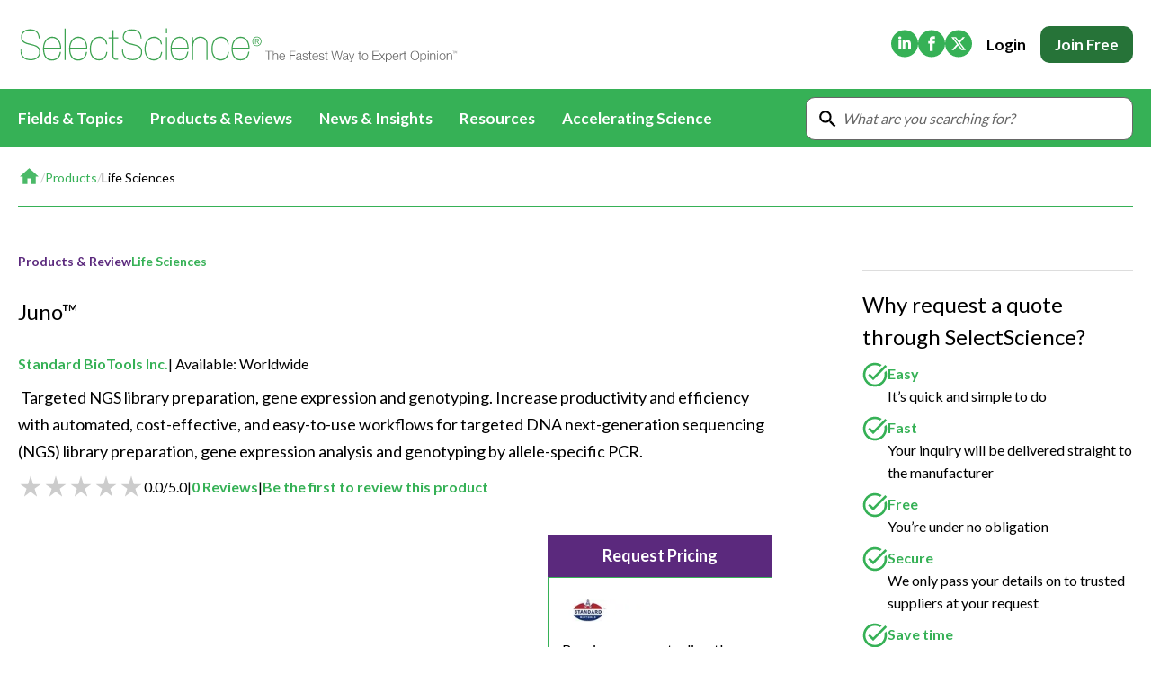

--- FILE ---
content_type: text/html; charset=utf-8
request_url: https://www.selectscience.net/product/juno-tm
body_size: 34523
content:
<!DOCTYPE html><html lang="en"><head><meta charSet="utf-8"/><link rel="preconnect" href="https://player.vimeo.com"/><link rel="preconnect" href="https://i.vimeocdn.com"/><link rel="preconnect" href="https://f.vimeocdn.com"/><link rel="preconnect" href="https://fresnel.vimeocdn.com"/><meta name="viewport" content="width=device-width, initial-scale=1"/><link rel="preload" as="image" imageSrcSet="https://cdn.sanity.io/images/f5b6mtfn/selectscience-prod/8a7f892734b4781e74938eacdcf9b41a6680ea6d-250x250.jpg?w=640&amp;q=75&amp;fit=clip&amp;auto=format 1x, https://cdn.sanity.io/images/f5b6mtfn/selectscience-prod/8a7f892734b4781e74938eacdcf9b41a6680ea6d-250x250.jpg?w=1080&amp;q=75&amp;fit=clip&amp;auto=format 2x"/><link rel="preload" as="image" imageSrcSet="https://cdn.sanity.io/images/f5b6mtfn/selectscience-prod/b71bd46845cefcfb49639627c450f019a0bb4d0b-300x79.jpg?w=128&amp;q=75&amp;fit=clip&amp;auto=format 1x, https://cdn.sanity.io/images/f5b6mtfn/selectscience-prod/b71bd46845cefcfb49639627c450f019a0bb4d0b-300x79.jpg?w=256&amp;q=75&amp;fit=clip&amp;auto=format 2x"/><link rel="stylesheet" href="/_next/static/css/4d82ae19f3d7933e.css" data-precedence="next"/><link rel="stylesheet" href="/_next/static/css/35dbcc8e7ddf8056.css" data-precedence="next"/><link rel="stylesheet" href="/_next/static/css/85a2d9b15b233122.css" data-precedence="next"/><link rel="stylesheet" href="/_next/static/css/086a7266658facfc.css" data-precedence="next"/><link rel="stylesheet" href="/_next/static/css/bf2e164eff34773e.css" data-precedence="next"/><link rel="stylesheet" href="/_next/static/css/53805c2c4dba5c43.css" data-precedence="next"/><link rel="stylesheet" href="/_next/static/css/a7b114e2dacb70de.css" data-precedence="next"/><link rel="stylesheet" href="/_next/static/css/a89a7e53650c124e.css" data-precedence="next"/><link rel="stylesheet" href="/_next/static/css/3193b7fd883ca7b3.css" data-precedence="next"/><link rel="stylesheet" href="/_next/static/css/d6fbc8df26d3efb1.css" data-precedence="next"/><link rel="stylesheet" href="/_next/static/css/ac8d3160dfec0029.css" data-precedence="next"/><link href="/_next/static/css/b657689e06885699.css" rel="stylesheet" as="style" data-precedence="dynamic"/><link rel="preload" as="script" fetchPriority="low" href="/_next/static/chunks/webpack-e416375f76f03a1f.js"/><script src="/_next/static/chunks/4bd1b696-7538a7d04279e63d.js" async=""></script><script src="/_next/static/chunks/3794-53b0a7bb496f1d4a.js" async=""></script><script src="/_next/static/chunks/main-app-8161dd1c1ff6c48e.js" async=""></script><script src="/_next/static/chunks/app/layout-d349cc0e0248f5bf.js" async=""></script><script src="/_next/static/chunks/6254-59fa548dae236955.js" async=""></script><script src="/_next/static/chunks/3605-24fae781f9bfb527.js" async=""></script><script src="/_next/static/chunks/6754-12bf56a25ccf51b3.js" async=""></script><script src="/_next/static/chunks/3908-896b65a0ea396f44.js" async=""></script><script src="/_next/static/chunks/6391-d61a596460a2ab3f.js" async=""></script><script src="/_next/static/chunks/1883-ba351810b2657439.js" async=""></script><script src="/_next/static/chunks/1397-8da4f06497a06288.js" async=""></script><script src="/_next/static/chunks/app/(frontend)/layout-830a0a1e0fb631a3.js" async=""></script><script src="/_next/static/chunks/5128-47d4bec2ca8bf478.js" async=""></script><script src="/_next/static/chunks/9088-8f1909100339b656.js" async=""></script><script src="/_next/static/chunks/882-bc613335b423af83.js" async=""></script><script src="/_next/static/chunks/3093-46098c9d85bf4508.js" async=""></script><script src="/_next/static/chunks/2786-b8679d8900ed3192.js" async=""></script><script src="/_next/static/chunks/8203-de84b26f977850e8.js" async=""></script><script src="/_next/static/chunks/app/(frontend)/product/%5Bslug%5D/page-7e063eafdf1f23cf.js" async=""></script><link rel="preload" href="https://challenges.cloudflare.com/turnstile/v0/api.js?render=explicit" as="script"/><link rel="preload" href="https://cookie-cdn.cookiepro.com/scripttemplates/otSDKStub.js" as="script"/><link rel="preload" href="https://assets.zephr.com/zephr-browser/1.6.2/zephr-browser.umd.js" as="script"/><link rel="preload" href="/_static/images/logo.svg" as="image"/><link rel="preload" href="https://www.googletagmanager.com/gtm.js?id=GTM-P6CZB35X" as="script"/><link rel="preload" href="/_next/static/chunks/7755.c59515a5d0b6a818.js" as="script" fetchPriority="low"/><meta name="next-size-adjust" content=""/><title>Buy Juno™ Read Reviews</title><meta name="description" content="Read independent reviews on the Juno™ from Standard BioTools Inc. on SelectScience"/><link rel="canonical" href="https://www.selectscience.net/product/juno-tm"/><meta property="og:title" content="Buy Juno™ Read Reviews"/><meta property="og:description" content="Read independent reviews on the Juno™ from Standard BioTools Inc. on SelectScience"/><meta property="og:image" content="https://cdn.sanity.io/images/f5b6mtfn/selectscience-prod/8a7f892734b4781e74938eacdcf9b41a6680ea6d-250x250.jpg?rect=0,60,250,131&amp;w=1200&amp;h=630"/><meta name="twitter:card" content="summary_large_image"/><meta name="twitter:title" content="Buy Juno™ Read Reviews"/><meta name="twitter:description" content="Read independent reviews on the Juno™ from Standard BioTools Inc. on SelectScience"/><meta name="twitter:image" content="https://cdn.sanity.io/images/f5b6mtfn/selectscience-prod/8a7f892734b4781e74938eacdcf9b41a6680ea6d-250x250.jpg?rect=0,60,250,131&amp;w=1200&amp;h=630"/><script src="/_next/static/chunks/polyfills-42372ed130431b0a.js" noModule=""></script></head><body class="__className_47a102"><div hidden=""><!--$--><!--/$--></div><!--$?--><template id="B:0"></template><header class="Header_header__wEHeU " aria-label="Global Site Header"><div class="Container_Container___tEPn "><div class="Header_headerTop__XJs7p"><a href="/"><picture><source media="(max-width: 992px)" srcSet="/_static/images/logo-mobile.svg"/><img alt="SelectScience" width="442" height="45" decoding="async" data-nimg="1" class="Header_logo__lpVdK" style="color:transparent" src="/_static/images/logo.svg"/></picture></a><div class="Header_headerTopAside__7Ggzn"><nav><ul class="SocialIcons_social__KTtn0"><li><a href="https://www.linkedin.com/company/selectScience" rel="noopener noreferrer nofollow" target="_blank"><svg xmlns="http://www.w3.org/2000/svg" width="30" height="31" fill="none"><path fill-rule="evenodd" clip-rule="evenodd" d="M15 30.501c8.284 0 15-6.716 15-15 0-8.284-6.716-15-15-15-8.284 0-15 6.716-15 15 0 8.284 6.716 15 15 15Zm-6.822-9.62h3.001v-9.028h-3v9.028ZM9.698 7.5C8.672 7.501 8 8.175 8 9.061c0 .866.652 1.56 1.659 1.56h.02c1.046 0 1.697-.694 1.697-1.56-.02-.886-.651-1.56-1.678-1.56ZM22 15.704v5.176h-3v-4.83c0-1.214-.435-2.042-1.521-2.042-.83 0-1.323.559-1.54 1.099-.079.193-.1.46-.1.731v5.042h-3.002s.04-8.18 0-9.027h3.002v1.28l-.02.029h.02v-.03c.399-.614 1.111-1.49 2.705-1.49C20.52 11.64 22 12.931 22 15.703Z" fill="currentColor"></path></svg><span class="sr-only">(Opens in new tab)</span></a></li><li><a href="https://www.facebook.com/SelectScience" rel="noopener noreferrer nofollow" target="_blank"><svg xmlns="http://www.w3.org/2000/svg" width="30" height="31" fill="none"><path fill-rule="evenodd" clip-rule="evenodd" d="M18.504 15.5h-2.25v8.16h-3.371V15.5h-1.685v-2.812h1.685v-1.689c0-2.294.95-3.658 3.653-3.658h2.25v2.812H17.38c-1.052 0-1.122.394-1.122 1.127l-.003 1.408h2.547l-.298 2.812ZM15 .5C6.716.5 0 7.217 0 15.5c0 8.285 6.716 15 15 15 8.285 0 15-6.715 15-15 0-8.284-6.715-15-15-15Z" fill="currentColor"></path></svg><span class="sr-only">(Opens in new tab)</span></a></li><li><a href="https://www.twitter.com/SelectScience" rel="noopener noreferrer nofollow" target="_blank"><svg width="30" height="31" fill="none" xmlns="http://www.w3.org/2000/svg"><path fill-rule="evenodd" clip-rule="evenodd" d="M15 30.501c8.284 0 15-6.716 15-15 0-8.284-6.716-15-15-15-8.284 0-15 6.716-15 15 0 8.284 6.716 15 15 15Zm7.165-22.313h-2.482l-4.089 4.673-3.533-4.673H6.942l6.114 7.998-5.798 6.627h2.486l4.472-5.111 3.913 5.111h4.992l-6.377-8.43 5.42-6.195Zm-1.98 13.142h-1.374L9.835 9.595h1.477l8.873 11.735Z" fill="currentColor"></path></svg><span class="sr-only">(Opens in new tab)</span></a></li></ul></nav><div class="Header_menuCta__pDNjd"><button type="button" class="CallToAction_cta__7LM6m CallToAction_medium__37hnn CallToAction_neutral__HcTrF CallToAction_text__3vBbJ " data-gtm="">Login</button><a class="CallToAction_cta__7LM6m CallToAction_medium__37hnn CallToAction_secondary__Kg__d CallToAction_field__zuoaK Header_ctaJoin__KJYr9" rel="nofollow" data-gtm="" href="/register">Join Free</a></div></div><svg xmlns="http://www.w3.org/2000/svg" width="30" height="30" fill="none" title="Open menu" class="Header_menuButton__t8NYp"><g clip-path="url(#a)"><path d="M3.75 22.5h22.5V20H3.75v2.5Zm0-6.25h22.5v-2.5H3.75v2.5Zm0-8.75V10h22.5V7.5H3.75Z" fill="currentColor"></path></g><defs><clipPath id="a"><path fill="currentColor" d="M0 0h30v30H0z"></path></clipPath></defs></svg></div></div><div aria-hidden="false" class="Header_menu__4z6eV" id="menu"><div class="Container_Container___tEPn Header_menuContainer__ncA4t"><div class="Header_menuWrapper__74g5a"><div class="Header_list__OaEEi"><button type="button" class="Header_item__GAh_I" aria-expanded="false" aria-haspopup="true"><div class="Header_itemLabel__hTGJp">Fields &amp; Topics</div><span class="Header_dropdownButton__Xers4"><svg xmlns="http://www.w3.org/2000/svg" width="20" height="20" fill="currentcolor" class="Header_chevron__EFIca"><path d="m7.812 15-.896-.896 4.125-4.125-4.125-4.125.896-.896 5.021 5.021L7.813 15Z" fill="currentcolor"></path></svg></span><div aria-expanded="false" class="Header_dropdown__Y2n9D " aria-haspopup="true"><div class="Header_dropdownList__mDGdB"><div class="Header_dropdownItem__VL4R6" aria-expanded="false" aria-haspopup="true"><a class="Header_dropdownLink__jW4XB" link_domain="" link_url="/field/life-sciences" outbound="false" data-gtm="nav_link_click" href="/field/life-sciences">Life Sciences<div class="Header_dropdownButton__Xers4"><svg xmlns="http://www.w3.org/2000/svg" width="20" height="20" fill="currentcolor" class="Header_chevron__EFIca"><path d="m7.812 15-.896-.896 4.125-4.125-4.125-4.125.896-.896 5.021 5.021L7.813 15Z" fill="currentcolor"></path></svg></div></a><div aria-expanded="false" class="Header_dropdown__Y2n9D " aria-haspopup="true"><div class="Header_dropdownList__mDGdB"><div class="Header_dropdownItem__VL4R6" aria-expanded="false" aria-haspopup="true"><a class="Header_dropdownLink__jW4XB" link_domain="" link_url="/field/life-sciences" outbound="false" data-gtm="nav_link_click" href="/field/life-sciences">All Content</a></div><div class="Header_dropdownItem__VL4R6" aria-expanded="false" aria-haspopup="true"><a class="Header_dropdownLink__jW4XB" link_domain="" link_url="/resources?fields=life-sciences" outbound="false" data-gtm="nav_link_click" href="/resources?fields=life-sciences">Applications &amp; Methods</a></div><div class="Header_dropdownItem__VL4R6" aria-expanded="false" aria-haspopup="true"><a class="Header_dropdownLink__jW4XB" link_domain="" link_url="/articles?fields=life-sciences" outbound="false" data-gtm="nav_link_click" href="/articles?fields=life-sciences">News &amp; Articles</a></div><div class="Header_dropdownItem__VL4R6" aria-expanded="false" aria-haspopup="true"><a class="Header_dropdownLink__jW4XB" link_domain="" link_url="/videos?fields=life-sciences" outbound="false" data-gtm="nav_link_click" href="/videos?fields=life-sciences">Videos</a></div><div class="Header_dropdownItem__VL4R6" aria-expanded="false" aria-haspopup="true"><a class="Header_dropdownLink__jW4XB" link_domain="" link_url="/events?fields=life-sciences" outbound="false" data-gtm="nav_link_click" href="/events?fields=life-sciences">Events &amp; Summits</a></div><div class="Header_dropdownItem__VL4R6" aria-expanded="false" aria-haspopup="true"><a class="Header_dropdownLink__jW4XB" link_domain="" link_url="/webinars?fields=life-sciences" outbound="false" data-gtm="nav_link_click" href="/webinars?fields=life-sciences">Webinars</a></div></div></div></div><div class="Header_dropdownItem__VL4R6" aria-expanded="false" aria-haspopup="true"><a class="Header_dropdownLink__jW4XB" link_domain="" link_url="/field/drug-discovery-and-development" outbound="false" data-gtm="nav_link_click" href="/field/drug-discovery-and-development">Drug Discovery &amp; Development<div class="Header_dropdownButton__Xers4"><svg xmlns="http://www.w3.org/2000/svg" width="20" height="20" fill="currentcolor" class="Header_chevron__EFIca"><path d="m7.812 15-.896-.896 4.125-4.125-4.125-4.125.896-.896 5.021 5.021L7.813 15Z" fill="currentcolor"></path></svg></div></a><div aria-expanded="false" class="Header_dropdown__Y2n9D " aria-haspopup="true"><div class="Header_dropdownList__mDGdB"><div class="Header_dropdownItem__VL4R6" aria-expanded="false" aria-haspopup="true"><a class="Header_dropdownLink__jW4XB" link_domain="" link_url="/biopharmaceuticals-2179" outbound="false" data-gtm="nav_link_click" href="/biopharmaceuticals-2179">Biopharmaceuticals</a></div><div class="Header_dropdownItem__VL4R6" aria-expanded="false" aria-haspopup="true"><a class="Header_dropdownLink__jW4XB" link_domain="" link_url="/field/basic-research" outbound="false" data-gtm="nav_link_click" href="/field/basic-research">Basic Research</a></div><div class="Header_dropdownItem__VL4R6" aria-expanded="false" aria-haspopup="true"><a class="Header_dropdownLink__jW4XB" link_domain="" link_url="/field/target-discovery" outbound="false" data-gtm="nav_link_click" href="/field/target-discovery">Target Discovery</a></div><div class="Header_dropdownItem__VL4R6" aria-expanded="false" aria-haspopup="true"><a class="Header_dropdownLink__jW4XB" link_domain="" link_url="/field/lead-discovery" outbound="false" data-gtm="nav_link_click" href="/field/lead-discovery">Lead Discovery</a></div><div class="Header_dropdownItem__VL4R6" aria-expanded="false" aria-haspopup="true"><a class="Header_dropdownLink__jW4XB" link_domain="" link_url="/field/pre-clinical-development" outbound="false" data-gtm="nav_link_click" href="/field/pre-clinical-development">Pre-Clinical Development</a></div><div class="Header_dropdownItem__VL4R6" aria-expanded="false" aria-haspopup="true"><a class="Header_dropdownLink__jW4XB" link_domain="" link_url="/field/clinical-development" outbound="false" data-gtm="nav_link_click" href="/field/clinical-development">Clinical Development</a></div><div class="Header_dropdownItem__VL4R6" aria-expanded="false" aria-haspopup="true"><a class="Header_dropdownLink__jW4XB" link_domain="" link_url="/field/drug-manufacturing" outbound="false" data-gtm="nav_link_click" href="/field/drug-manufacturing">Drug Manufacturing</a></div></div></div></div><div class="Header_dropdownItem__VL4R6" aria-expanded="false" aria-haspopup="true"><a class="Header_dropdownLink__jW4XB" link_domain="" link_url="/field/clinical-diagnostics" outbound="false" data-gtm="nav_link_click" href="/field/clinical-diagnostics">Clinical Diagnostics<div class="Header_dropdownButton__Xers4"><svg xmlns="http://www.w3.org/2000/svg" width="20" height="20" fill="currentcolor" class="Header_chevron__EFIca"><path d="m7.812 15-.896-.896 4.125-4.125-4.125-4.125.896-.896 5.021 5.021L7.813 15Z" fill="currentcolor"></path></svg></div></a><div aria-expanded="false" class="Header_dropdown__Y2n9D " aria-haspopup="true"><div class="Header_dropdownList__mDGdB"><div class="Header_dropdownItem__VL4R6" aria-expanded="false" aria-haspopup="true"><a class="Header_dropdownLink__jW4XB" link_domain="" link_url="/field/clinical-diagnostics" outbound="false" data-gtm="nav_link_click" href="/field/clinical-diagnostics">All Content</a></div><div class="Header_dropdownItem__VL4R6" aria-expanded="false" aria-haspopup="true"><a class="Header_dropdownLink__jW4XB" link_domain="" link_url="/clinical24" outbound="false" data-gtm="nav_link_click" href="/clinical24">CLINICAL24</a></div><div class="Header_dropdownItem__VL4R6" aria-expanded="false" aria-haspopup="true"><a class="Header_dropdownLink__jW4XB" link_domain="" link_url="/resources?fields=clinical-diagnostics" outbound="false" data-gtm="nav_link_click" href="/resources?fields=clinical-diagnostics">Applications &amp; Methods</a></div><div class="Header_dropdownItem__VL4R6" aria-expanded="false" aria-haspopup="true"><a class="Header_dropdownLink__jW4XB" link_domain="" link_url="/articles?fields=clinical-diagnostics" outbound="false" data-gtm="nav_link_click" href="/articles?fields=clinical-diagnostics">News &amp; Articles</a></div><div class="Header_dropdownItem__VL4R6" aria-expanded="false" aria-haspopup="true"><a class="Header_dropdownLink__jW4XB" link_domain="" link_url="/videos?fields=clinical-diagnostics" outbound="false" data-gtm="nav_link_click" href="/videos?fields=clinical-diagnostics">Videos</a></div><div class="Header_dropdownItem__VL4R6" aria-expanded="false" aria-haspopup="true"><a class="Header_dropdownLink__jW4XB" link_domain="" link_url="/events?fields=clinical-diagnostics" outbound="false" data-gtm="nav_link_click" href="/events?fields=clinical-diagnostics">Events &amp; Summits</a></div><div class="Header_dropdownItem__VL4R6" aria-expanded="false" aria-haspopup="true"><a class="Header_dropdownLink__jW4XB" link_domain="" link_url="/webinars?fields=clinical-diagnostics" outbound="false" data-gtm="nav_link_click" href="/webinars?fields=clinical-diagnostics">Webinars</a></div><div class="Header_dropdownItem__VL4R6" aria-expanded="false" aria-haspopup="true"><a class="Header_dropdownLink__jW4XB" link_domain="" link_url="/quality-control-in-science-for-a-safer-world" outbound="false" data-gtm="nav_link_click" href="/quality-control-in-science-for-a-safer-world">Immersive Content</a></div></div></div></div><div class="Header_dropdownItem__VL4R6" aria-expanded="false" aria-haspopup="true"><a class="Header_dropdownLink__jW4XB" link_domain="" link_url="/field/environmental" outbound="false" data-gtm="nav_link_click" href="/field/environmental">Environmental<div class="Header_dropdownButton__Xers4"><svg xmlns="http://www.w3.org/2000/svg" width="20" height="20" fill="currentcolor" class="Header_chevron__EFIca"><path d="m7.812 15-.896-.896 4.125-4.125-4.125-4.125.896-.896 5.021 5.021L7.813 15Z" fill="currentcolor"></path></svg></div></a><div aria-expanded="false" class="Header_dropdown__Y2n9D " aria-haspopup="true"><div class="Header_dropdownList__mDGdB"><div class="Header_dropdownItem__VL4R6" aria-expanded="false" aria-haspopup="true"><a class="Header_dropdownLink__jW4XB" link_domain="" link_url="/field/environmental" outbound="false" data-gtm="nav_link_click" href="/field/environmental">All Content</a></div><div class="Header_dropdownItem__VL4R6" aria-expanded="false" aria-haspopup="true"><a class="Header_dropdownLink__jW4XB" link_domain="" link_url="/resources?fields=environmental" outbound="false" data-gtm="nav_link_click" href="/resources?fields=environmental">Applications &amp; Methods</a></div><div class="Header_dropdownItem__VL4R6" aria-expanded="false" aria-haspopup="true"><a class="Header_dropdownLink__jW4XB" link_domain="" link_url="/articles?fields=environmental" outbound="false" data-gtm="nav_link_click" href="/articles?fields=environmental">News &amp; Articles</a></div><div class="Header_dropdownItem__VL4R6" aria-expanded="false" aria-haspopup="true"><a class="Header_dropdownLink__jW4XB" link_domain="" link_url="/videos?fields=environmental" outbound="false" data-gtm="nav_link_click" href="/videos?fields=environmental">Videos</a></div><div class="Header_dropdownItem__VL4R6" aria-expanded="false" aria-haspopup="true"><a class="Header_dropdownLink__jW4XB" link_domain="" link_url="/events?fields=environmental" outbound="false" data-gtm="nav_link_click" href="/events?fields=environmental">Events &amp; Summits</a></div><div class="Header_dropdownItem__VL4R6" aria-expanded="false" aria-haspopup="true"><a class="Header_dropdownLink__jW4XB" link_domain="" link_url="/webinars?fields=environmental" outbound="false" data-gtm="nav_link_click" href="/webinars?fields=environmental">Webinars</a></div></div></div></div><div class="Header_dropdownItem__VL4R6" aria-expanded="false" aria-haspopup="true"><a class="Header_dropdownLink__jW4XB" link_domain="" link_url="/field/materials" outbound="false" data-gtm="nav_link_click" href="/field/materials">Materials<div class="Header_dropdownButton__Xers4"><svg xmlns="http://www.w3.org/2000/svg" width="20" height="20" fill="currentcolor" class="Header_chevron__EFIca"><path d="m7.812 15-.896-.896 4.125-4.125-4.125-4.125.896-.896 5.021 5.021L7.813 15Z" fill="currentcolor"></path></svg></div></a><div aria-expanded="false" class="Header_dropdown__Y2n9D " aria-haspopup="true"><div class="Header_dropdownList__mDGdB"><div class="Header_dropdownItem__VL4R6" aria-expanded="false" aria-haspopup="true"><a class="Header_dropdownLink__jW4XB" link_domain="" link_url="/field/materials" outbound="false" data-gtm="nav_link_click" href="/field/materials">All Content</a></div><div class="Header_dropdownItem__VL4R6" aria-expanded="false" aria-haspopup="true"><a class="Header_dropdownLink__jW4XB" link_domain="" link_url="/resources?fields=materials" outbound="false" data-gtm="nav_link_click" href="/resources?fields=materials">Applications &amp; Methods</a></div><div class="Header_dropdownItem__VL4R6" aria-expanded="false" aria-haspopup="true"><a class="Header_dropdownLink__jW4XB" link_domain="" link_url="/articles?fields=materials" outbound="false" data-gtm="nav_link_click" href="/articles?fields=materials">News &amp; Articles</a></div><div class="Header_dropdownItem__VL4R6" aria-expanded="false" aria-haspopup="true"><a class="Header_dropdownLink__jW4XB" link_domain="" link_url="/videos?fields=materials" outbound="false" data-gtm="nav_link_click" href="/videos?fields=materials">Videos</a></div><div class="Header_dropdownItem__VL4R6" aria-expanded="false" aria-haspopup="true"><a class="Header_dropdownLink__jW4XB" link_domain="" link_url="/events?fields=materials" outbound="false" data-gtm="nav_link_click" href="/events?fields=materials">Events &amp; Summits</a></div><div class="Header_dropdownItem__VL4R6" aria-expanded="false" aria-haspopup="true"><a class="Header_dropdownLink__jW4XB" link_domain="" link_url="/webinars?fields=materials" outbound="false" data-gtm="nav_link_click" href="/webinars?fields=materials">Webinars</a></div></div></div></div><div class="Header_dropdownItem__VL4R6" aria-expanded="false" aria-haspopup="true"><a class="Header_dropdownLink__jW4XB" link_domain="" link_url="/field/food-and-beverage" outbound="false" data-gtm="nav_link_click" href="/field/food-and-beverage">Food &amp; Beverage<div class="Header_dropdownButton__Xers4"><svg xmlns="http://www.w3.org/2000/svg" width="20" height="20" fill="currentcolor" class="Header_chevron__EFIca"><path d="m7.812 15-.896-.896 4.125-4.125-4.125-4.125.896-.896 5.021 5.021L7.813 15Z" fill="currentcolor"></path></svg></div></a><div aria-expanded="false" class="Header_dropdown__Y2n9D " aria-haspopup="true"><div class="Header_dropdownList__mDGdB"><div class="Header_dropdownItem__VL4R6" aria-expanded="false" aria-haspopup="true"><a class="Header_dropdownLink__jW4XB" link_domain="" link_url="/field/food-and-beverage" outbound="false" data-gtm="nav_link_click" href="/field/food-and-beverage">All Content</a></div><div class="Header_dropdownItem__VL4R6" aria-expanded="false" aria-haspopup="true"><a class="Header_dropdownLink__jW4XB" link_domain="" link_url="/resources?fields=food-and-beverage" outbound="false" data-gtm="nav_link_click" href="/resources?fields=food-and-beverage">Applications &amp; Methods</a></div><div class="Header_dropdownItem__VL4R6" aria-expanded="false" aria-haspopup="true"><a class="Header_dropdownLink__jW4XB" link_domain="" link_url="/articles?fields=food-and-beverage" outbound="false" data-gtm="nav_link_click" href="/articles?fields=food-and-beverage">News &amp; Articles</a></div><div class="Header_dropdownItem__VL4R6" aria-expanded="false" aria-haspopup="true"><a class="Header_dropdownLink__jW4XB" link_domain="" link_url="/videos?fields=food-and-beverage" outbound="false" data-gtm="nav_link_click" href="/videos?fields=food-and-beverage">Videos</a></div><div class="Header_dropdownItem__VL4R6" aria-expanded="false" aria-haspopup="true"><a class="Header_dropdownLink__jW4XB" link_domain="" link_url="/events?fields=food-and-beverage" outbound="false" data-gtm="nav_link_click" href="/events?fields=food-and-beverage">Events &amp; Summits</a></div><div class="Header_dropdownItem__VL4R6" aria-expanded="false" aria-haspopup="true"><a class="Header_dropdownLink__jW4XB" link_domain="" link_url="/webinars?fields=food-and-beverage" outbound="false" data-gtm="nav_link_click" href="/webinars?fields=food-and-beverage">Webinars</a></div></div></div></div><div class="Header_dropdownItem__VL4R6" aria-expanded="false" aria-haspopup="true"><a class="Header_dropdownLink__jW4XB" link_domain="" link_url="/field/general-lab" outbound="false" data-gtm="nav_link_click" href="/field/general-lab">General Lab<div class="Header_dropdownButton__Xers4"><svg xmlns="http://www.w3.org/2000/svg" width="20" height="20" fill="currentcolor" class="Header_chevron__EFIca"><path d="m7.812 15-.896-.896 4.125-4.125-4.125-4.125.896-.896 5.021 5.021L7.813 15Z" fill="currentcolor"></path></svg></div></a><div aria-expanded="false" class="Header_dropdown__Y2n9D " aria-haspopup="true"><div class="Header_dropdownList__mDGdB"><div class="Header_dropdownItem__VL4R6" aria-expanded="false" aria-haspopup="true"><a class="Header_dropdownLink__jW4XB" link_domain="" link_url="/field/general-lab" outbound="false" data-gtm="nav_link_click" href="/field/general-lab">All Content</a></div><div class="Header_dropdownItem__VL4R6" aria-expanded="false" aria-haspopup="true"><a class="Header_dropdownLink__jW4XB" link_domain="" link_url="/resources?fields=general-lab" outbound="false" data-gtm="nav_link_click" href="/resources?fields=general-lab">Applications &amp; Methods</a></div><div class="Header_dropdownItem__VL4R6" aria-expanded="false" aria-haspopup="true"><a class="Header_dropdownLink__jW4XB" link_domain="" link_url="/articles?fields=general-lab" outbound="false" data-gtm="nav_link_click" href="/articles?fields=general-lab">News &amp; Articles</a></div><div class="Header_dropdownItem__VL4R6" aria-expanded="false" aria-haspopup="true"><a class="Header_dropdownLink__jW4XB" link_domain="" link_url="/videos?fields=general-lab" outbound="false" data-gtm="nav_link_click" href="/videos?fields=general-lab">Videos</a></div><div class="Header_dropdownItem__VL4R6" aria-expanded="false" aria-haspopup="true"><a class="Header_dropdownLink__jW4XB" link_domain="" link_url="/events?fields=general-lab" outbound="false" data-gtm="nav_link_click" href="/events?fields=general-lab">Events &amp; Summits</a></div><div class="Header_dropdownItem__VL4R6" aria-expanded="false" aria-haspopup="true"><a class="Header_dropdownLink__jW4XB" link_domain="" link_url="/webinars?fields=general-lab" outbound="false" data-gtm="nav_link_click" href="/webinars?fields=general-lab">Webinars</a></div></div></div></div><div class="Header_dropdownItem__VL4R6" aria-expanded="false" aria-haspopup="true"><a class="Header_dropdownLink__jW4XB" link_domain="" link_url="/field/lab-automation" outbound="false" data-gtm="nav_link_click" href="/field/lab-automation">Lab Automation<div class="Header_dropdownButton__Xers4"><svg xmlns="http://www.w3.org/2000/svg" width="20" height="20" fill="currentcolor" class="Header_chevron__EFIca"><path d="m7.812 15-.896-.896 4.125-4.125-4.125-4.125.896-.896 5.021 5.021L7.813 15Z" fill="currentcolor"></path></svg></div></a><div aria-expanded="false" class="Header_dropdown__Y2n9D " aria-haspopup="true"><div class="Header_dropdownList__mDGdB"><div class="Header_dropdownItem__VL4R6" aria-expanded="false" aria-haspopup="true"><a class="Header_dropdownLink__jW4XB" link_domain="" link_url="/field/lab-automation" outbound="false" data-gtm="nav_link_click" href="/field/lab-automation">All Content</a></div><div class="Header_dropdownItem__VL4R6" aria-expanded="false" aria-haspopup="true"><a class="Header_dropdownLink__jW4XB" link_domain="" link_url="/resources?fields=lab-automation" outbound="false" data-gtm="nav_link_click" href="/resources?fields=lab-automation">Applications &amp; Methods</a></div><div class="Header_dropdownItem__VL4R6" aria-expanded="false" aria-haspopup="true"><a class="Header_dropdownLink__jW4XB" link_domain="" link_url="/articles?fields=lab-automation" outbound="false" data-gtm="nav_link_click" href="/articles?fields=lab-automation">News &amp; Articles</a></div><div class="Header_dropdownItem__VL4R6" aria-expanded="false" aria-haspopup="true"><a class="Header_dropdownLink__jW4XB" link_domain="" link_url="/videos?fields=lab-automation" outbound="false" data-gtm="nav_link_click" href="/videos?fields=lab-automation">Videos</a></div><div class="Header_dropdownItem__VL4R6" aria-expanded="false" aria-haspopup="true"><a class="Header_dropdownLink__jW4XB" link_domain="" link_url="/events?fields=lab-automation" outbound="false" data-gtm="nav_link_click" href="/events?fields=lab-automation">Events &amp; Summits</a></div><div class="Header_dropdownItem__VL4R6" aria-expanded="false" aria-haspopup="true"><a class="Header_dropdownLink__jW4XB" link_domain="" link_url="/webinars?fields=lab-automation" outbound="false" data-gtm="nav_link_click" href="/webinars?fields=lab-automation">Webinars</a></div></div></div></div><div class="Header_dropdownItem__VL4R6" aria-expanded="false" aria-haspopup="true"><a class="Header_dropdownLink__jW4XB" link_domain="" link_url="/field/lab-informatics" outbound="false" data-gtm="nav_link_click" href="/field/lab-informatics">Lab Informatics<div class="Header_dropdownButton__Xers4"><svg xmlns="http://www.w3.org/2000/svg" width="20" height="20" fill="currentcolor" class="Header_chevron__EFIca"><path d="m7.812 15-.896-.896 4.125-4.125-4.125-4.125.896-.896 5.021 5.021L7.813 15Z" fill="currentcolor"></path></svg></div></a><div aria-expanded="false" class="Header_dropdown__Y2n9D " aria-haspopup="true"><div class="Header_dropdownList__mDGdB"><div class="Header_dropdownItem__VL4R6" aria-expanded="false" aria-haspopup="true"><a class="Header_dropdownLink__jW4XB" link_domain="" link_url="/field/lab-informatics" outbound="false" data-gtm="nav_link_click" href="/field/lab-informatics">All Content</a></div><div class="Header_dropdownItem__VL4R6" aria-expanded="false" aria-haspopup="true"><a class="Header_dropdownLink__jW4XB" link_domain="" link_url="/resources?fields=lab-informatics" outbound="false" data-gtm="nav_link_click" href="/resources?fields=lab-informatics">Applications &amp; Methods</a></div><div class="Header_dropdownItem__VL4R6" aria-expanded="false" aria-haspopup="true"><a class="Header_dropdownLink__jW4XB" link_domain="" link_url="/articles?fields=lab-informatics" outbound="false" data-gtm="nav_link_click" href="/articles?fields=lab-informatics">News &amp; Articles</a></div><div class="Header_dropdownItem__VL4R6" aria-expanded="false" aria-haspopup="true"><a class="Header_dropdownLink__jW4XB" link_domain="" link_url="/videos?fields=lab-informatics" outbound="false" data-gtm="nav_link_click" href="/videos?fields=lab-informatics">Videos</a></div><div class="Header_dropdownItem__VL4R6" aria-expanded="false" aria-haspopup="true"><a class="Header_dropdownLink__jW4XB" link_domain="" link_url="/events?fields=lab-informatics" outbound="false" data-gtm="nav_link_click" href="/events?fields=lab-informatics">Events &amp; Summits</a></div><div class="Header_dropdownItem__VL4R6" aria-expanded="false" aria-haspopup="true"><a class="Header_dropdownLink__jW4XB" link_domain="" link_url="/webinars?fields=lab-informatics" outbound="false" data-gtm="nav_link_click" href="/webinars?fields=lab-informatics">Webinars</a></div></div></div></div><div class="Header_dropdownItem__VL4R6" aria-expanded="false" aria-haspopup="true"><a class="Header_dropdownLink__jW4XB" link_domain="" link_url="/field/separations" outbound="false" data-gtm="nav_link_click" href="/field/separations">Separations<div class="Header_dropdownButton__Xers4"><svg xmlns="http://www.w3.org/2000/svg" width="20" height="20" fill="currentcolor" class="Header_chevron__EFIca"><path d="m7.812 15-.896-.896 4.125-4.125-4.125-4.125.896-.896 5.021 5.021L7.813 15Z" fill="currentcolor"></path></svg></div></a><div aria-expanded="false" class="Header_dropdown__Y2n9D " aria-haspopup="true"><div class="Header_dropdownList__mDGdB"><div class="Header_dropdownItem__VL4R6" aria-expanded="false" aria-haspopup="true"><a class="Header_dropdownLink__jW4XB" link_domain="" link_url="/field/separations" outbound="false" data-gtm="nav_link_click" href="/field/separations">All Content</a></div><div class="Header_dropdownItem__VL4R6" aria-expanded="false" aria-haspopup="true"><a class="Header_dropdownLink__jW4XB" link_domain="" link_url="/resources?fields=separations" outbound="false" data-gtm="nav_link_click" href="/resources?fields=separations">Applications &amp; Methods</a></div><div class="Header_dropdownItem__VL4R6" aria-expanded="false" aria-haspopup="true"><a class="Header_dropdownLink__jW4XB" link_domain="" link_url="/articles?fields=separations" outbound="false" data-gtm="nav_link_click" href="/articles?fields=separations">News &amp; Articles</a></div><div class="Header_dropdownItem__VL4R6" aria-expanded="false" aria-haspopup="true"><a class="Header_dropdownLink__jW4XB" link_domain="" link_url="/videos?fields=separations" outbound="false" data-gtm="nav_link_click" href="/videos?fields=separations">Videos</a></div><div class="Header_dropdownItem__VL4R6" aria-expanded="false" aria-haspopup="true"><a class="Header_dropdownLink__jW4XB" link_domain="" link_url="/events?fields=separations" outbound="false" data-gtm="nav_link_click" href="/events?fields=separations">Events &amp; Summits</a></div><div class="Header_dropdownItem__VL4R6" aria-expanded="false" aria-haspopup="true"><a class="Header_dropdownLink__jW4XB" link_domain="" link_url="/webinars?fields=separations" outbound="false" data-gtm="nav_link_click" href="/webinars?fields=separations">Webinars</a></div></div></div></div><div class="Header_dropdownItem__VL4R6" aria-expanded="false" aria-haspopup="true"><a class="Header_dropdownLink__jW4XB" link_domain="" link_url="/field/spectroscopy" outbound="false" data-gtm="nav_link_click" href="/field/spectroscopy">Spectroscopy<div class="Header_dropdownButton__Xers4"><svg xmlns="http://www.w3.org/2000/svg" width="20" height="20" fill="currentcolor" class="Header_chevron__EFIca"><path d="m7.812 15-.896-.896 4.125-4.125-4.125-4.125.896-.896 5.021 5.021L7.813 15Z" fill="currentcolor"></path></svg></div></a><div aria-expanded="false" class="Header_dropdown__Y2n9D " aria-haspopup="true"><div class="Header_dropdownList__mDGdB"><div class="Header_dropdownItem__VL4R6" aria-expanded="false" aria-haspopup="true"><a class="Header_dropdownLink__jW4XB" link_domain="" link_url="/field/spectroscopy" outbound="false" data-gtm="nav_link_click" href="/field/spectroscopy">All Content</a></div><div class="Header_dropdownItem__VL4R6" aria-expanded="false" aria-haspopup="true"><a class="Header_dropdownLink__jW4XB" link_domain="" link_url="/resources?fields=spectroscopy" outbound="false" data-gtm="nav_link_click" href="/resources?fields=spectroscopy">Applications &amp; Methods</a></div><div class="Header_dropdownItem__VL4R6" aria-expanded="false" aria-haspopup="true"><a class="Header_dropdownLink__jW4XB" link_domain="" link_url="/articles?fields=spectroscopy" outbound="false" data-gtm="nav_link_click" href="/articles?fields=spectroscopy">News &amp; Articles</a></div><div class="Header_dropdownItem__VL4R6" aria-expanded="false" aria-haspopup="true"><a class="Header_dropdownLink__jW4XB" link_domain="" link_url="/videos?fields=spectroscopy" outbound="false" data-gtm="nav_link_click" href="/videos?fields=spectroscopy">Videos</a></div><div class="Header_dropdownItem__VL4R6" aria-expanded="false" aria-haspopup="true"><a class="Header_dropdownLink__jW4XB" link_domain="" link_url="/events?fields=spectroscopy" outbound="false" data-gtm="nav_link_click" href="/events?fields=spectroscopy">Events &amp; Summits</a></div><div class="Header_dropdownItem__VL4R6" aria-expanded="false" aria-haspopup="true"><a class="Header_dropdownLink__jW4XB" link_domain="" link_url="/webinars?fields=spectroscopy" outbound="false" data-gtm="nav_link_click" href="/webinars?fields=spectroscopy">Webinars</a></div></div></div></div><div class="Header_dropdownItem__VL4R6" aria-expanded="false" aria-haspopup="true"><a class="Header_dropdownLink__jW4XB" link_domain="" link_url="/field/forensics" outbound="false" data-gtm="nav_link_click" href="/field/forensics">Forensics<div class="Header_dropdownButton__Xers4"><svg xmlns="http://www.w3.org/2000/svg" width="20" height="20" fill="currentcolor" class="Header_chevron__EFIca"><path d="m7.812 15-.896-.896 4.125-4.125-4.125-4.125.896-.896 5.021 5.021L7.813 15Z" fill="currentcolor"></path></svg></div></a><div aria-expanded="false" class="Header_dropdown__Y2n9D " aria-haspopup="true"><div class="Header_dropdownList__mDGdB"><div class="Header_dropdownItem__VL4R6" aria-expanded="false" aria-haspopup="true"><a class="Header_dropdownLink__jW4XB" link_domain="" link_url="/field/forensics" outbound="false" data-gtm="nav_link_click" href="/field/forensics">All Content</a></div><div class="Header_dropdownItem__VL4R6" aria-expanded="false" aria-haspopup="true"><a class="Header_dropdownLink__jW4XB" link_domain="" link_url="/resources?fields=forensics" outbound="false" data-gtm="nav_link_click" href="/resources?fields=forensics">Applications &amp; Methods</a></div><div class="Header_dropdownItem__VL4R6" aria-expanded="false" aria-haspopup="true"><a class="Header_dropdownLink__jW4XB" link_domain="" link_url="/articles?fields=forensics" outbound="false" data-gtm="nav_link_click" href="/articles?fields=forensics">News &amp; Articles</a></div><div class="Header_dropdownItem__VL4R6" aria-expanded="false" aria-haspopup="true"><a class="Header_dropdownLink__jW4XB" link_domain="" link_url="/videos?fields=forensics" outbound="false" data-gtm="nav_link_click" href="/videos?fields=forensics">Videos</a></div><div class="Header_dropdownItem__VL4R6" aria-expanded="false" aria-haspopup="true"><a class="Header_dropdownLink__jW4XB" link_domain="" link_url="/events?fields=forensics" outbound="false" data-gtm="nav_link_click" href="/events?fields=forensics">Events &amp; Summits</a></div><div class="Header_dropdownItem__VL4R6" aria-expanded="false" aria-haspopup="true"><a class="Header_dropdownLink__jW4XB" link_domain="" link_url="/webinars?fields=forensics" outbound="false" data-gtm="nav_link_click" href="/webinars?fields=forensics">Webinars</a></div></div></div></div><div class="Header_dropdownItem__VL4R6" aria-expanded="false" aria-haspopup="true"><a class="Header_dropdownLink__jW4XB" link_domain="" link_url="/field/cannabis-testing" outbound="false" data-gtm="nav_link_click" href="/field/cannabis-testing">Cannabis Testing<div class="Header_dropdownButton__Xers4"><svg xmlns="http://www.w3.org/2000/svg" width="20" height="20" fill="currentcolor" class="Header_chevron__EFIca"><path d="m7.812 15-.896-.896 4.125-4.125-4.125-4.125.896-.896 5.021 5.021L7.813 15Z" fill="currentcolor"></path></svg></div></a><div aria-expanded="false" class="Header_dropdown__Y2n9D " aria-haspopup="true"><div class="Header_dropdownList__mDGdB"><div class="Header_dropdownItem__VL4R6" aria-expanded="false" aria-haspopup="true"><a class="Header_dropdownLink__jW4XB" link_domain="" link_url="/field/cannabis-testing" outbound="false" data-gtm="nav_link_click" href="/field/cannabis-testing">All Content</a></div><div class="Header_dropdownItem__VL4R6" aria-expanded="false" aria-haspopup="true"><a class="Header_dropdownLink__jW4XB" link_domain="" link_url="/resources?fields=cannabis-testing" outbound="false" data-gtm="nav_link_click" href="/resources?fields=cannabis-testing">Applications &amp; Methods</a></div><div class="Header_dropdownItem__VL4R6" aria-expanded="false" aria-haspopup="true"><a class="Header_dropdownLink__jW4XB" link_domain="" link_url="/articles?fields=cannabis-testing" outbound="false" data-gtm="nav_link_click" href="/articles?fields=cannabis-testing">News &amp; Articles</a></div><div class="Header_dropdownItem__VL4R6" aria-expanded="false" aria-haspopup="true"><a class="Header_dropdownLink__jW4XB" link_domain="" link_url="/videos?fields=cannabis-testing" outbound="false" data-gtm="nav_link_click" href="/videos?fields=cannabis-testing">Videos</a></div><div class="Header_dropdownItem__VL4R6" aria-expanded="false" aria-haspopup="true"><a class="Header_dropdownLink__jW4XB" link_domain="" link_url="/events?fields=cannabis-testing" outbound="false" data-gtm="nav_link_click" href="/events?fields=cannabis-testing">Events &amp; Summits</a></div><div class="Header_dropdownItem__VL4R6" aria-expanded="false" aria-haspopup="true"><a class="Header_dropdownLink__jW4XB" link_domain="" link_url="/webinars?fields=cannabis-testing" outbound="false" data-gtm="nav_link_click" href="/webinars?fields=cannabis-testing">Webinars</a></div></div></div></div></div></div></button><button type="button" class="Header_item__GAh_I" aria-expanded="false" aria-haspopup="true"><div class="Header_itemLabel__hTGJp">Products &amp; Reviews</div><span class="Header_dropdownButton__Xers4"><svg xmlns="http://www.w3.org/2000/svg" width="20" height="20" fill="currentcolor" class="Header_chevron__EFIca"><path d="m7.812 15-.896-.896 4.125-4.125-4.125-4.125.896-.896 5.021 5.021L7.813 15Z" fill="currentcolor"></path></svg></span><div aria-expanded="false" class="Header_dropdown__Y2n9D " aria-haspopup="true"><div class="Header_dropdownList__mDGdB"><div class="Header_dropdownItem__VL4R6" aria-expanded="false" aria-haspopup="true"><a class="Header_dropdownLink__jW4XB" link_domain="" link_url="/products" outbound="false" data-gtm="nav_link_click" href="/products">All Products &amp; Reviews<div class="Header_dropdownButton__Xers4"><svg xmlns="http://www.w3.org/2000/svg" width="20" height="20" fill="currentcolor" class="Header_chevron__EFIca"><path d="m7.812 15-.896-.896 4.125-4.125-4.125-4.125.896-.896 5.021 5.021L7.813 15Z" fill="currentcolor"></path></svg></div></a><div aria-expanded="false" class="Header_dropdown__Y2n9D " aria-haspopup="true"><div class="Header_dropdownList__mDGdB"><div class="Header_dropdownItem__VL4R6" aria-expanded="false" aria-haspopup="true"><a class="Header_dropdownLink__jW4XB" link_domain="" link_url="/products" outbound="false" data-gtm="nav_link_click" href="/products">All Products</a></div><div class="Header_dropdownItem__VL4R6" aria-expanded="false" aria-haspopup="true"><a class="Header_dropdownLink__jW4XB" link_domain="" link_url="/products?fields=life-sciences" outbound="false" data-gtm="nav_link_click" href="/products?fields=life-sciences">Life Sciences</a></div><div class="Header_dropdownItem__VL4R6" aria-expanded="false" aria-haspopup="true"><a class="Header_dropdownLink__jW4XB" link_domain="" link_url="/products?fields=drug-discovery-and-development" outbound="false" data-gtm="nav_link_click" href="/products?fields=drug-discovery-and-development">Drug Discovery</a></div><div class="Header_dropdownItem__VL4R6" aria-expanded="false" aria-haspopup="true"><a class="Header_dropdownLink__jW4XB" link_domain="" link_url="/products?fields=clinical-diagnostics" outbound="false" data-gtm="nav_link_click" href="/products?fields=clinical-diagnostics">Clinical Diagnostics</a></div><div class="Header_dropdownItem__VL4R6" aria-expanded="false" aria-haspopup="true"><a class="Header_dropdownLink__jW4XB" link_domain="" link_url="/products?fields=environmental" outbound="false" data-gtm="nav_link_click" href="/products?fields=environmental">Environmental</a></div><div class="Header_dropdownItem__VL4R6" aria-expanded="false" aria-haspopup="true"><a class="Header_dropdownLink__jW4XB" link_domain="" link_url="/products?fields=materials" outbound="false" data-gtm="nav_link_click" href="/products?fields=materials">Materials</a></div><div class="Header_dropdownItem__VL4R6" aria-expanded="false" aria-haspopup="true"><a class="Header_dropdownLink__jW4XB" link_domain="" link_url="/products?fields=food-and-beverage" outbound="false" data-gtm="nav_link_click" href="/products?fields=food-and-beverage">Food &amp; Beverage</a></div><div class="Header_dropdownItem__VL4R6" aria-expanded="false" aria-haspopup="true"><a class="Header_dropdownLink__jW4XB" link_domain="" link_url="/products?fields=general-lab" outbound="false" data-gtm="nav_link_click" href="/products?fields=general-lab">General Lab</a></div><div class="Header_dropdownItem__VL4R6" aria-expanded="false" aria-haspopup="true"><a class="Header_dropdownLink__jW4XB" link_domain="" link_url="/products?fields=lab-automation" outbound="false" data-gtm="nav_link_click" href="/products?fields=lab-automation">Lab Automation</a></div><div class="Header_dropdownItem__VL4R6" aria-expanded="false" aria-haspopup="true"><a class="Header_dropdownLink__jW4XB" link_domain="" link_url="/products?fields=lab-informatics" outbound="false" data-gtm="nav_link_click" href="/products?fields=lab-informatics">Lab Informatics</a></div><div class="Header_dropdownItem__VL4R6" aria-expanded="false" aria-haspopup="true"><a class="Header_dropdownLink__jW4XB" link_domain="" link_url="/products?fields=separations" outbound="false" data-gtm="nav_link_click" href="/products?fields=separations">Separations</a></div><div class="Header_dropdownItem__VL4R6" aria-expanded="false" aria-haspopup="true"><a class="Header_dropdownLink__jW4XB" link_domain="" link_url="/products?fields=spectroscopy" outbound="false" data-gtm="nav_link_click" href="/products?fields=spectroscopy">Spectroscopy</a></div><div class="Header_dropdownItem__VL4R6" aria-expanded="false" aria-haspopup="true"><a class="Header_dropdownLink__jW4XB" link_domain="" link_url="/products?fields=forensics" outbound="false" data-gtm="nav_link_click" href="/products?fields=forensics">Forensics</a></div><div class="Header_dropdownItem__VL4R6" aria-expanded="false" aria-haspopup="true"><a class="Header_dropdownLink__jW4XB" link_domain="" link_url="/products?fields=cannabis-testing" outbound="false" data-gtm="nav_link_click" href="/products?fields=cannabis-testing">Cannabis Testing</a></div></div></div></div><div class="Header_dropdownItem__VL4R6" aria-expanded="false" aria-haspopup="true"><a class="Header_dropdownLink__jW4XB" link_domain="" link_url="/antibodies" outbound="false" data-gtm="nav_link_click" href="/antibodies">All Antibodies &amp; Reviews</a></div><div class="Header_dropdownItem__VL4R6" aria-expanded="false" aria-haspopup="true"><a rel="nofollow" class="Header_dropdownLink__jW4XB" link_domain="" link_url="/review" outbound="false" data-gtm="nav_link_click" href="/review">Write a Review</a></div></div></div></button><button type="button" class="Header_item__GAh_I" aria-expanded="false" aria-haspopup="true"><div class="Header_itemLabel__hTGJp">News &amp; Insights</div><span class="Header_dropdownButton__Xers4"><svg xmlns="http://www.w3.org/2000/svg" width="20" height="20" fill="currentcolor" class="Header_chevron__EFIca"><path d="m7.812 15-.896-.896 4.125-4.125-4.125-4.125.896-.896 5.021 5.021L7.813 15Z" fill="currentcolor"></path></svg></span><div aria-expanded="false" class="Header_dropdown__Y2n9D " aria-haspopup="true"><div class="Header_dropdownList__mDGdB"><div class="Header_dropdownItem__VL4R6" aria-expanded="false" aria-haspopup="true"><a class="Header_dropdownLink__jW4XB" link_domain="" link_url="" outbound="false" data-gtm="nav_link_click" href="">News &amp; Articles<div class="Header_dropdownButton__Xers4"><svg xmlns="http://www.w3.org/2000/svg" width="20" height="20" fill="currentcolor" class="Header_chevron__EFIca"><path d="m7.812 15-.896-.896 4.125-4.125-4.125-4.125.896-.896 5.021 5.021L7.813 15Z" fill="currentcolor"></path></svg></div></a><div aria-expanded="false" class="Header_dropdown__Y2n9D " aria-haspopup="true"><div class="Header_dropdownList__mDGdB"><div class="Header_dropdownItem__VL4R6" aria-expanded="false" aria-haspopup="true"><a class="Header_dropdownLink__jW4XB" link_domain="" link_url="/articles" outbound="false" data-gtm="nav_link_click" href="/articles">All News &amp; Articles</a></div><div class="Header_dropdownItem__VL4R6" aria-expanded="false" aria-haspopup="true"><a class="Header_dropdownLink__jW4XB" link_domain="" link_url="/articles?fields=life-sciences" outbound="false" data-gtm="nav_link_click" href="/articles?fields=life-sciences">Life Sciences</a></div><div class="Header_dropdownItem__VL4R6" aria-expanded="false" aria-haspopup="true"><a class="Header_dropdownLink__jW4XB" link_domain="" link_url="/articles?fields=drug-discovery-and-development" outbound="false" data-gtm="nav_link_click" href="/articles?fields=drug-discovery-and-development">Drug Discovery</a></div><div class="Header_dropdownItem__VL4R6" aria-expanded="false" aria-haspopup="true"><a class="Header_dropdownLink__jW4XB" link_domain="" link_url="/articles?fields=clinical-diagnostics" outbound="false" data-gtm="nav_link_click" href="/articles?fields=clinical-diagnostics">Clinical Diagnostics</a></div><div class="Header_dropdownItem__VL4R6" aria-expanded="false" aria-haspopup="true"><a class="Header_dropdownLink__jW4XB" link_domain="" link_url="/articles?fields=environmental" outbound="false" data-gtm="nav_link_click" href="/articles?fields=environmental">Environmental</a></div><div class="Header_dropdownItem__VL4R6" aria-expanded="false" aria-haspopup="true"><a class="Header_dropdownLink__jW4XB" link_domain="" link_url="/articles?fields=materials" outbound="false" data-gtm="nav_link_click" href="/articles?fields=materials">Materials</a></div><div class="Header_dropdownItem__VL4R6" aria-expanded="false" aria-haspopup="true"><a class="Header_dropdownLink__jW4XB" link_domain="" link_url="/articles?fields=food-and-beverage" outbound="false" data-gtm="nav_link_click" href="/articles?fields=food-and-beverage">Food &amp; Beverage</a></div><div class="Header_dropdownItem__VL4R6" aria-expanded="false" aria-haspopup="true"><a class="Header_dropdownLink__jW4XB" link_domain="" link_url="/articles?fields=general-lab" outbound="false" data-gtm="nav_link_click" href="/articles?fields=general-lab">General Lab</a></div><div class="Header_dropdownItem__VL4R6" aria-expanded="false" aria-haspopup="true"><a class="Header_dropdownLink__jW4XB" link_domain="" link_url="/articles?fields=lab-automation" outbound="false" data-gtm="nav_link_click" href="/articles?fields=lab-automation">Lab Automation</a></div><div class="Header_dropdownItem__VL4R6" aria-expanded="false" aria-haspopup="true"><a class="Header_dropdownLink__jW4XB" link_domain="" link_url="/articles?fields=lab-informatics" outbound="false" data-gtm="nav_link_click" href="/articles?fields=lab-informatics">Lab Informatics</a></div><div class="Header_dropdownItem__VL4R6" aria-expanded="false" aria-haspopup="true"><a class="Header_dropdownLink__jW4XB" link_domain="" link_url="/articles?fields=separations" outbound="false" data-gtm="nav_link_click" href="/articles?fields=separations">Separations</a></div><div class="Header_dropdownItem__VL4R6" aria-expanded="false" aria-haspopup="true"><a class="Header_dropdownLink__jW4XB" link_domain="" link_url="/articles?fields=spectroscopy" outbound="false" data-gtm="nav_link_click" href="/articles?fields=spectroscopy">Spectroscopy</a></div><div class="Header_dropdownItem__VL4R6" aria-expanded="false" aria-haspopup="true"><a class="Header_dropdownLink__jW4XB" link_domain="" link_url="/articles?fields=forensics" outbound="false" data-gtm="nav_link_click" href="/articles?fields=forensics">Forensics</a></div><div class="Header_dropdownItem__VL4R6" aria-expanded="false" aria-haspopup="true"><a class="Header_dropdownLink__jW4XB" link_domain="" link_url="/articles?fields=cannabis-testing" outbound="false" data-gtm="nav_link_click" href="/articles?fields=cannabis-testing">Cannabis Testing</a></div></div></div></div><div class="Header_dropdownItem__VL4R6" aria-expanded="false" aria-haspopup="true"><a class="Header_dropdownLink__jW4XB" link_domain="" link_url="" outbound="false" data-gtm="nav_link_click" href="">Webinars<div class="Header_dropdownButton__Xers4"><svg xmlns="http://www.w3.org/2000/svg" width="20" height="20" fill="currentcolor" class="Header_chevron__EFIca"><path d="m7.812 15-.896-.896 4.125-4.125-4.125-4.125.896-.896 5.021 5.021L7.813 15Z" fill="currentcolor"></path></svg></div></a><div aria-expanded="false" class="Header_dropdown__Y2n9D " aria-haspopup="true"><div class="Header_dropdownList__mDGdB"><div class="Header_dropdownItem__VL4R6" aria-expanded="false" aria-haspopup="true"><a class="Header_dropdownLink__jW4XB" link_domain="" link_url="/webinars" outbound="false" data-gtm="nav_link_click" href="/webinars">All Webinars</a></div><div class="Header_dropdownItem__VL4R6" aria-expanded="false" aria-haspopup="true"><a class="Header_dropdownLink__jW4XB" link_domain="" link_url="/webinars?fields=life-sciences" outbound="false" data-gtm="nav_link_click" href="/webinars?fields=life-sciences">Life Sciences</a></div><div class="Header_dropdownItem__VL4R6" aria-expanded="false" aria-haspopup="true"><a class="Header_dropdownLink__jW4XB" link_domain="" link_url="/webinars?fields=drug-discovery-and-development" outbound="false" data-gtm="nav_link_click" href="/webinars?fields=drug-discovery-and-development">Drug Discovery</a></div><div class="Header_dropdownItem__VL4R6" aria-expanded="false" aria-haspopup="true"><a class="Header_dropdownLink__jW4XB" link_domain="" link_url="/webinars?fields=clinical-diagnostics" outbound="false" data-gtm="nav_link_click" href="/webinars?fields=clinical-diagnostics">Clinical Diagnostics</a></div><div class="Header_dropdownItem__VL4R6" aria-expanded="false" aria-haspopup="true"><a class="Header_dropdownLink__jW4XB" link_domain="" link_url="/webinars?fields=environmental" outbound="false" data-gtm="nav_link_click" href="/webinars?fields=environmental">Environmental</a></div><div class="Header_dropdownItem__VL4R6" aria-expanded="false" aria-haspopup="true"><a class="Header_dropdownLink__jW4XB" link_domain="" link_url="/webinars?fields=materials" outbound="false" data-gtm="nav_link_click" href="/webinars?fields=materials">Materials</a></div><div class="Header_dropdownItem__VL4R6" aria-expanded="false" aria-haspopup="true"><a class="Header_dropdownLink__jW4XB" link_domain="" link_url="/webinars?fields=food-and-beverage" outbound="false" data-gtm="nav_link_click" href="/webinars?fields=food-and-beverage">Food &amp; Beverage</a></div><div class="Header_dropdownItem__VL4R6" aria-expanded="false" aria-haspopup="true"><a class="Header_dropdownLink__jW4XB" link_domain="" link_url="/webinars?fields=general-lab" outbound="false" data-gtm="nav_link_click" href="/webinars?fields=general-lab">General Lab</a></div><div class="Header_dropdownItem__VL4R6" aria-expanded="false" aria-haspopup="true"><a class="Header_dropdownLink__jW4XB" link_domain="" link_url="/webinars?fields=lab-automation" outbound="false" data-gtm="nav_link_click" href="/webinars?fields=lab-automation">Lab Automation</a></div><div class="Header_dropdownItem__VL4R6" aria-expanded="false" aria-haspopup="true"><a class="Header_dropdownLink__jW4XB" link_domain="" link_url="/webinars?fields=lab-informatics" outbound="false" data-gtm="nav_link_click" href="/webinars?fields=lab-informatics">Lab Informatics</a></div><div class="Header_dropdownItem__VL4R6" aria-expanded="false" aria-haspopup="true"><a class="Header_dropdownLink__jW4XB" link_domain="" link_url="/webinars?fields=separations" outbound="false" data-gtm="nav_link_click" href="/webinars?fields=separations">Separations</a></div><div class="Header_dropdownItem__VL4R6" aria-expanded="false" aria-haspopup="true"><a class="Header_dropdownLink__jW4XB" link_domain="" link_url="/webinars?fields=spectroscopy" outbound="false" data-gtm="nav_link_click" href="/webinars?fields=spectroscopy">Spectroscopy</a></div><div class="Header_dropdownItem__VL4R6" aria-expanded="false" aria-haspopup="true"><a class="Header_dropdownLink__jW4XB" link_domain="" link_url="/webinars?fields=forensics" outbound="false" data-gtm="nav_link_click" href="/webinars?fields=forensics">Forensics</a></div><div class="Header_dropdownItem__VL4R6" aria-expanded="false" aria-haspopup="true"><a class="Header_dropdownLink__jW4XB" link_domain="" link_url="/webinars?fields=cannabis-testing" outbound="false" data-gtm="nav_link_click" href="/webinars?fields=cannabis-testing">Cannabis Testing</a></div></div></div></div><div class="Header_dropdownItem__VL4R6" aria-expanded="false" aria-haspopup="true"><a class="Header_dropdownLink__jW4XB" link_domain="" link_url="/techtalks" outbound="false" data-gtm="nav_link_click" href="/techtalks">TechTalks</a></div><div class="Header_dropdownItem__VL4R6" aria-expanded="false" aria-haspopup="true"><a class="Header_dropdownLink__jW4XB" link_domain="" link_url="" outbound="false" data-gtm="nav_link_click" href="">Events &amp; Summits<div class="Header_dropdownButton__Xers4"><svg xmlns="http://www.w3.org/2000/svg" width="20" height="20" fill="currentcolor" class="Header_chevron__EFIca"><path d="m7.812 15-.896-.896 4.125-4.125-4.125-4.125.896-.896 5.021 5.021L7.813 15Z" fill="currentcolor"></path></svg></div></a><div aria-expanded="false" class="Header_dropdown__Y2n9D " aria-haspopup="true"><div class="Header_dropdownList__mDGdB"><div class="Header_dropdownItem__VL4R6" aria-expanded="false" aria-haspopup="true"><a class="Header_dropdownLink__jW4XB" link_domain="" link_url="/events" outbound="false" data-gtm="nav_link_click" href="/events">All Events &amp; Summits</a></div><div class="Header_dropdownItem__VL4R6" aria-expanded="false" aria-haspopup="true"><a class="Header_dropdownLink__jW4XB" link_domain="" link_url="/events?fields=life-sciences" outbound="false" data-gtm="nav_link_click" href="/events?fields=life-sciences">Life Sciences</a></div><div class="Header_dropdownItem__VL4R6" aria-expanded="false" aria-haspopup="true"><a class="Header_dropdownLink__jW4XB" link_domain="" link_url="/events?fields=drug-discovery-and-development" outbound="false" data-gtm="nav_link_click" href="/events?fields=drug-discovery-and-development">Drug Discovery</a></div><div class="Header_dropdownItem__VL4R6" aria-expanded="false" aria-haspopup="true"><a class="Header_dropdownLink__jW4XB" link_domain="" link_url="/events?fields=clinical-diagnostics" outbound="false" data-gtm="nav_link_click" href="/events?fields=clinical-diagnostics">Clinical Diagnostics</a></div><div class="Header_dropdownItem__VL4R6" aria-expanded="false" aria-haspopup="true"><a class="Header_dropdownLink__jW4XB" link_domain="" link_url="/events?fields=environmental" outbound="false" data-gtm="nav_link_click" href="/events?fields=environmental">Environmental</a></div><div class="Header_dropdownItem__VL4R6" aria-expanded="false" aria-haspopup="true"><a class="Header_dropdownLink__jW4XB" link_domain="" link_url="/events?fields=materials" outbound="false" data-gtm="nav_link_click" href="/events?fields=materials">Materials</a></div><div class="Header_dropdownItem__VL4R6" aria-expanded="false" aria-haspopup="true"><a class="Header_dropdownLink__jW4XB" link_domain="" link_url="/events?fields=food-and-beverage" outbound="false" data-gtm="nav_link_click" href="/events?fields=food-and-beverage">Food &amp; Beverage</a></div><div class="Header_dropdownItem__VL4R6" aria-expanded="false" aria-haspopup="true"><a class="Header_dropdownLink__jW4XB" link_domain="" link_url="/events?fields=general-lab" outbound="false" data-gtm="nav_link_click" href="/events?fields=general-lab">General Lab</a></div><div class="Header_dropdownItem__VL4R6" aria-expanded="false" aria-haspopup="true"><a class="Header_dropdownLink__jW4XB" link_domain="" link_url="/events?fields=lab-automation" outbound="false" data-gtm="nav_link_click" href="/events?fields=lab-automation">Lab Automation</a></div><div class="Header_dropdownItem__VL4R6" aria-expanded="false" aria-haspopup="true"><a class="Header_dropdownLink__jW4XB" link_domain="" link_url="/events?fields=lab-informatics" outbound="false" data-gtm="nav_link_click" href="/events?fields=lab-informatics">Lab Informatics</a></div><div class="Header_dropdownItem__VL4R6" aria-expanded="false" aria-haspopup="true"><a class="Header_dropdownLink__jW4XB" link_domain="" link_url="/events?fields=separations" outbound="false" data-gtm="nav_link_click" href="/events?fields=separations">Separations</a></div><div class="Header_dropdownItem__VL4R6" aria-expanded="false" aria-haspopup="true"><a class="Header_dropdownLink__jW4XB" link_domain="" link_url="/events?fields=spectroscopy" outbound="false" data-gtm="nav_link_click" href="/events?fields=spectroscopy">Spectroscopy</a></div><div class="Header_dropdownItem__VL4R6" aria-expanded="false" aria-haspopup="true"><a class="Header_dropdownLink__jW4XB" link_domain="" link_url="/events?fields=forensics" outbound="false" data-gtm="nav_link_click" href="/events?fields=forensics">Forensics</a></div><div class="Header_dropdownItem__VL4R6" aria-expanded="false" aria-haspopup="true"><a class="Header_dropdownLink__jW4XB" link_domain="" link_url="/events?fields=cannabis-testing" outbound="false" data-gtm="nav_link_click" href="/events?fields=cannabis-testing">Cannabis Testing</a></div></div></div></div><div class="Header_dropdownItem__VL4R6" aria-expanded="false" aria-haspopup="true"><a class="Header_dropdownLink__jW4XB" link_domain="" link_url="/editorial-features" outbound="false" data-gtm="nav_link_click" href="/editorial-features">Editorial Features</a></div><div class="Header_dropdownItem__VL4R6" aria-expanded="false" aria-haspopup="true"><a class="Header_dropdownLink__jW4XB" link_domain="" link_url="/content-hubs" outbound="false" data-gtm="nav_link_click" href="/content-hubs">Immersive Content</a></div></div></div></button><button type="button" class="Header_item__GAh_I" aria-expanded="false" aria-haspopup="true"><div class="Header_itemLabel__hTGJp">Resources</div><span class="Header_dropdownButton__Xers4"><svg xmlns="http://www.w3.org/2000/svg" width="20" height="20" fill="currentcolor" class="Header_chevron__EFIca"><path d="m7.812 15-.896-.896 4.125-4.125-4.125-4.125.896-.896 5.021 5.021L7.813 15Z" fill="currentcolor"></path></svg></span><div aria-expanded="false" class="Header_dropdown__Y2n9D " aria-haspopup="true"><div class="Header_dropdownList__mDGdB"><div class="Header_dropdownItem__VL4R6" aria-expanded="false" aria-haspopup="true"><a class="Header_dropdownLink__jW4XB" link_domain="" link_url="/resources" outbound="false" data-gtm="nav_link_click" href="/resources">Applications &amp; Methods<div class="Header_dropdownButton__Xers4"><svg xmlns="http://www.w3.org/2000/svg" width="20" height="20" fill="currentcolor" class="Header_chevron__EFIca"><path d="m7.812 15-.896-.896 4.125-4.125-4.125-4.125.896-.896 5.021 5.021L7.813 15Z" fill="currentcolor"></path></svg></div></a><div aria-expanded="false" class="Header_dropdown__Y2n9D " aria-haspopup="true"><div class="Header_dropdownList__mDGdB"><div class="Header_dropdownItem__VL4R6" aria-expanded="false" aria-haspopup="true"><a class="Header_dropdownLink__jW4XB" link_domain="" link_url="/resources" outbound="false" data-gtm="nav_link_click" href="/resources">All Applications &amp; Methods</a></div><div class="Header_dropdownItem__VL4R6" aria-expanded="false" aria-haspopup="true"><a class="Header_dropdownLink__jW4XB" link_domain="" link_url="/resources?fields=life-sciences" outbound="false" data-gtm="nav_link_click" href="/resources?fields=life-sciences">Life Sciences</a></div><div class="Header_dropdownItem__VL4R6" aria-expanded="false" aria-haspopup="true"><a class="Header_dropdownLink__jW4XB" link_domain="" link_url="/resources?fields=drug-discovery-and-development" outbound="false" data-gtm="nav_link_click" href="/resources?fields=drug-discovery-and-development">Drug Discovery</a></div><div class="Header_dropdownItem__VL4R6" aria-expanded="false" aria-haspopup="true"><a class="Header_dropdownLink__jW4XB" link_domain="" link_url="/resources?fields=clinical-diagnostics" outbound="false" data-gtm="nav_link_click" href="/resources?fields=clinical-diagnostics">Clinical Diagnostics</a></div><div class="Header_dropdownItem__VL4R6" aria-expanded="false" aria-haspopup="true"><a class="Header_dropdownLink__jW4XB" link_domain="" link_url="/resources?fields=environmental" outbound="false" data-gtm="nav_link_click" href="/resources?fields=environmental">Environmental</a></div><div class="Header_dropdownItem__VL4R6" aria-expanded="false" aria-haspopup="true"><a class="Header_dropdownLink__jW4XB" link_domain="" link_url="/resources?fields=materials" outbound="false" data-gtm="nav_link_click" href="/resources?fields=materials">Materials</a></div><div class="Header_dropdownItem__VL4R6" aria-expanded="false" aria-haspopup="true"><a class="Header_dropdownLink__jW4XB" link_domain="" link_url="/resources?fields=food-and-beverage" outbound="false" data-gtm="nav_link_click" href="/resources?fields=food-and-beverage">Food &amp; Beverage</a></div><div class="Header_dropdownItem__VL4R6" aria-expanded="false" aria-haspopup="true"><a class="Header_dropdownLink__jW4XB" link_domain="" link_url="/resources?fields=general-lab" outbound="false" data-gtm="nav_link_click" href="/resources?fields=general-lab">General Lab</a></div><div class="Header_dropdownItem__VL4R6" aria-expanded="false" aria-haspopup="true"><a class="Header_dropdownLink__jW4XB" link_domain="" link_url="/resources?fields=lab-automation" outbound="false" data-gtm="nav_link_click" href="/resources?fields=lab-automation">Lab Automation</a></div><div class="Header_dropdownItem__VL4R6" aria-expanded="false" aria-haspopup="true"><a class="Header_dropdownLink__jW4XB" link_domain="" link_url="/resources?fields=lab-informatics" outbound="false" data-gtm="nav_link_click" href="/resources?fields=lab-informatics">Lab Informatics</a></div><div class="Header_dropdownItem__VL4R6" aria-expanded="false" aria-haspopup="true"><a class="Header_dropdownLink__jW4XB" link_domain="" link_url="/resources?fields=separations" outbound="false" data-gtm="nav_link_click" href="/resources?fields=separations">Separations</a></div><div class="Header_dropdownItem__VL4R6" aria-expanded="false" aria-haspopup="true"><a class="Header_dropdownLink__jW4XB" link_domain="" link_url="/resources?fields=spectroscopy" outbound="false" data-gtm="nav_link_click" href="/resources?fields=spectroscopy">Spectroscopy</a></div><div class="Header_dropdownItem__VL4R6" aria-expanded="false" aria-haspopup="true"><a class="Header_dropdownLink__jW4XB" link_domain="" link_url="/resources?fields=forensics" outbound="false" data-gtm="nav_link_click" href="/resources?fields=forensics">Forensics</a></div><div class="Header_dropdownItem__VL4R6" aria-expanded="false" aria-haspopup="true"><a class="Header_dropdownLink__jW4XB" link_domain="" link_url="/resources?fields=cannabis-testing" outbound="false" data-gtm="nav_link_click" href="/resources?fields=cannabis-testing">Cannabis Testing</a></div></div></div></div><div class="Header_dropdownItem__VL4R6" aria-expanded="false" aria-haspopup="true"><a class="Header_dropdownLink__jW4XB" link_domain="" link_url="/resources?subType=applicationEbooks" outbound="false" data-gtm="nav_link_click" href="/resources?subType=applicationEbooks">Application eBooks<div class="Header_dropdownButton__Xers4"><svg xmlns="http://www.w3.org/2000/svg" width="20" height="20" fill="currentcolor" class="Header_chevron__EFIca"><path d="m7.812 15-.896-.896 4.125-4.125-4.125-4.125.896-.896 5.021 5.021L7.813 15Z" fill="currentcolor"></path></svg></div></a><div aria-expanded="false" class="Header_dropdown__Y2n9D " aria-haspopup="true"><div class="Header_dropdownList__mDGdB"><div class="Header_dropdownItem__VL4R6" aria-expanded="false" aria-haspopup="true"><a class="Header_dropdownLink__jW4XB" link_domain="" link_url="/resources?subType=applicationEbooks" outbound="false" data-gtm="nav_link_click" href="/resources?subType=applicationEbooks">All application eBooks</a></div><div class="Header_dropdownItem__VL4R6" aria-expanded="false" aria-haspopup="true"><a class="Header_dropdownLink__jW4XB" link_domain="" link_url="/resources?fields=life-sciences&amp;subType=applicationEbooks" outbound="false" data-gtm="nav_link_click" href="/resources?fields=life-sciences&amp;subType=applicationEbooks">Life Sciences</a></div><div class="Header_dropdownItem__VL4R6" aria-expanded="false" aria-haspopup="true"><a class="Header_dropdownLink__jW4XB" link_domain="" link_url="/resources?fields=drug-discovery-and-development&amp;subType=applicationEbooks" outbound="false" data-gtm="nav_link_click" href="/resources?fields=drug-discovery-and-development&amp;subType=applicationEbooks">Drug Discovery</a></div><div class="Header_dropdownItem__VL4R6" aria-expanded="false" aria-haspopup="true"><a class="Header_dropdownLink__jW4XB" link_domain="" link_url="/resources?fields=clinical-diagnostics&amp;subType=applicationEbooks" outbound="false" data-gtm="nav_link_click" href="/resources?fields=clinical-diagnostics&amp;subType=applicationEbooks">Clinical Diagnostics</a></div><div class="Header_dropdownItem__VL4R6" aria-expanded="false" aria-haspopup="true"><a class="Header_dropdownLink__jW4XB" link_domain="" link_url="/resources?fields=environmental&amp;subType=applicationEbooks" outbound="false" data-gtm="nav_link_click" href="/resources?fields=environmental&amp;subType=applicationEbooks">Environmental</a></div><div class="Header_dropdownItem__VL4R6" aria-expanded="false" aria-haspopup="true"><a class="Header_dropdownLink__jW4XB" link_domain="" link_url="/resources?fields=materials&amp;subType=applicationEbooks" outbound="false" data-gtm="nav_link_click" href="/resources?fields=materials&amp;subType=applicationEbooks">Materials</a></div><div class="Header_dropdownItem__VL4R6" aria-expanded="false" aria-haspopup="true"><a class="Header_dropdownLink__jW4XB" link_domain="" link_url="/resources?fields=food-and-beverage&amp;subType=applicationEbooks" outbound="false" data-gtm="nav_link_click" href="/resources?fields=food-and-beverage&amp;subType=applicationEbooks">Food &amp; Beverage</a></div><div class="Header_dropdownItem__VL4R6" aria-expanded="false" aria-haspopup="true"><a class="Header_dropdownLink__jW4XB" link_domain="" link_url="/resources?fields=general-lab&amp;subType=applicationEbooks" outbound="false" data-gtm="nav_link_click" href="/resources?fields=general-lab&amp;subType=applicationEbooks">General Lab</a></div><div class="Header_dropdownItem__VL4R6" aria-expanded="false" aria-haspopup="true"><a class="Header_dropdownLink__jW4XB" link_domain="" link_url="/resources?fields=lab-automation&amp;subType=applicationEbooks" outbound="false" data-gtm="nav_link_click" href="/resources?fields=lab-automation&amp;subType=applicationEbooks">Lab Automation</a></div><div class="Header_dropdownItem__VL4R6" aria-expanded="false" aria-haspopup="true"><a class="Header_dropdownLink__jW4XB" link_domain="" link_url="/resources?fields=lab-informatics&amp;subType=applicationEbooks" outbound="false" data-gtm="nav_link_click" href="/resources?fields=lab-informatics&amp;subType=applicationEbooks">Lab Informatics</a></div><div class="Header_dropdownItem__VL4R6" aria-expanded="false" aria-haspopup="true"><a class="Header_dropdownLink__jW4XB" link_domain="" link_url="/resources?fields=separations&amp;subType=applicationEbooks" outbound="false" data-gtm="nav_link_click" href="/resources?fields=separations&amp;subType=applicationEbooks">Separations</a></div><div class="Header_dropdownItem__VL4R6" aria-expanded="false" aria-haspopup="true"><a class="Header_dropdownLink__jW4XB" link_domain="" link_url="/resources?fields=spectroscopy&amp;subType=applicationEbooks" outbound="false" data-gtm="nav_link_click" href="/resources?fields=spectroscopy&amp;subType=applicationEbooks">Spectroscopy</a></div><div class="Header_dropdownItem__VL4R6" aria-expanded="false" aria-haspopup="true"><a class="Header_dropdownLink__jW4XB" link_domain="" link_url="/resources?fields=forensics&amp;subType=applicationEbooks" outbound="false" data-gtm="nav_link_click" href="/resources?fields=forensics&amp;subType=applicationEbooks">Forensics</a></div><div class="Header_dropdownItem__VL4R6" aria-expanded="false" aria-haspopup="true"><a class="Header_dropdownLink__jW4XB" link_domain="" link_url="/resources?fields=cannabis-testing&amp;subType=applicationEbooks" outbound="false" data-gtm="nav_link_click" href="/resources?fields=cannabis-testing&amp;subType=applicationEbooks">Cannabis Testing</a></div></div></div></div><div class="Header_dropdownItem__VL4R6" aria-expanded="false" aria-haspopup="true"><a class="Header_dropdownLink__jW4XB" link_domain="" link_url="/ebooks" outbound="false" data-gtm="nav_link_click" href="/ebooks">How-to-Buy eBooks</a></div><div class="Header_dropdownItem__VL4R6" aria-expanded="false" aria-haspopup="true"><a class="Header_dropdownLink__jW4XB" link_domain="" link_url="/videos" outbound="false" data-gtm="nav_link_click" href="/videos">Videos<div class="Header_dropdownButton__Xers4"><svg xmlns="http://www.w3.org/2000/svg" width="20" height="20" fill="currentcolor" class="Header_chevron__EFIca"><path d="m7.812 15-.896-.896 4.125-4.125-4.125-4.125.896-.896 5.021 5.021L7.813 15Z" fill="currentcolor"></path></svg></div></a><div aria-expanded="false" class="Header_dropdown__Y2n9D " aria-haspopup="true"><div class="Header_dropdownList__mDGdB"><div class="Header_dropdownItem__VL4R6" aria-expanded="false" aria-haspopup="true"><a class="Header_dropdownLink__jW4XB" link_domain="" link_url="/videos" outbound="false" data-gtm="nav_link_click" href="/videos">All Videos</a></div><div class="Header_dropdownItem__VL4R6" aria-expanded="false" aria-haspopup="true"><a class="Header_dropdownLink__jW4XB" link_domain="" link_url="/videos?fields=life-sciences" outbound="false" data-gtm="nav_link_click" href="/videos?fields=life-sciences">Life Sciences</a></div><div class="Header_dropdownItem__VL4R6" aria-expanded="false" aria-haspopup="true"><a class="Header_dropdownLink__jW4XB" link_domain="" link_url="/videos?fields=drug-discovery-and-development" outbound="false" data-gtm="nav_link_click" href="/videos?fields=drug-discovery-and-development">Drug Discovery</a></div><div class="Header_dropdownItem__VL4R6" aria-expanded="false" aria-haspopup="true"><a class="Header_dropdownLink__jW4XB" link_domain="" link_url="/videos?fields=clinical-diagnostics" outbound="false" data-gtm="nav_link_click" href="/videos?fields=clinical-diagnostics">Clinical Diagnostics</a></div><div class="Header_dropdownItem__VL4R6" aria-expanded="false" aria-haspopup="true"><a class="Header_dropdownLink__jW4XB" link_domain="" link_url="/videos?fields=environmental" outbound="false" data-gtm="nav_link_click" href="/videos?fields=environmental">Environmental</a></div><div class="Header_dropdownItem__VL4R6" aria-expanded="false" aria-haspopup="true"><a class="Header_dropdownLink__jW4XB" link_domain="" link_url="/videos?fields=materials" outbound="false" data-gtm="nav_link_click" href="/videos?fields=materials">Materials</a></div><div class="Header_dropdownItem__VL4R6" aria-expanded="false" aria-haspopup="true"><a class="Header_dropdownLink__jW4XB" link_domain="" link_url="/videos?fields=food-and-beverage" outbound="false" data-gtm="nav_link_click" href="/videos?fields=food-and-beverage">Food and Beverage</a></div><div class="Header_dropdownItem__VL4R6" aria-expanded="false" aria-haspopup="true"><a class="Header_dropdownLink__jW4XB" link_domain="" link_url="/videos?fields=general-lab" outbound="false" data-gtm="nav_link_click" href="/videos?fields=general-lab">General Lab</a></div><div class="Header_dropdownItem__VL4R6" aria-expanded="false" aria-haspopup="true"><a class="Header_dropdownLink__jW4XB" link_domain="" link_url="/videos?fields=lab-automation" outbound="false" data-gtm="nav_link_click" href="/videos?fields=lab-automation">Lab Automation</a></div><div class="Header_dropdownItem__VL4R6" aria-expanded="false" aria-haspopup="true"><a class="Header_dropdownLink__jW4XB" link_domain="" link_url="/videos?fields=lab-informatics" outbound="false" data-gtm="nav_link_click" href="/videos?fields=lab-informatics">Lab Informatics</a></div><div class="Header_dropdownItem__VL4R6" aria-expanded="false" aria-haspopup="true"><a class="Header_dropdownLink__jW4XB" link_domain="" link_url="/videos?fields=separations" outbound="false" data-gtm="nav_link_click" href="/videos?fields=separations">Separations</a></div><div class="Header_dropdownItem__VL4R6" aria-expanded="false" aria-haspopup="true"><a class="Header_dropdownLink__jW4XB" link_domain="" link_url="/videos?fields=spectroscopy" outbound="false" data-gtm="nav_link_click" href="/videos?fields=spectroscopy">Spectroscopy</a></div><div class="Header_dropdownItem__VL4R6" aria-expanded="false" aria-haspopup="true"><a class="Header_dropdownLink__jW4XB" link_domain="" link_url="/videos?fields=forensics" outbound="false" data-gtm="nav_link_click" href="/videos?fields=forensics">Forensics</a></div><div class="Header_dropdownItem__VL4R6" aria-expanded="false" aria-haspopup="true"><a class="Header_dropdownLink__jW4XB" link_domain="" link_url="/videos?fields=cannabis-testing" outbound="false" data-gtm="nav_link_click" href="/videos?fields=cannabis-testing">Cannabis Testing</a></div></div></div></div><div class="Header_dropdownItem__VL4R6" aria-expanded="false" aria-haspopup="true"><a class="Header_dropdownLink__jW4XB" link_domain="" link_url="https://selectscience.vercel.app/resources?subType=infographics" outbound="false" data-gtm="nav_link_click" href="https://selectscience.vercel.app/resources?subType=infographics">Infographics</a></div></div></div></button><a class="Header_itemLabel__hTGJp Header_item__GAh_I" link_domain="" link_url="https://www.selectscience.net/accelerating-science-in-unlocking-disease-mechanisms" outbound="false" data-gtm="nav_link_click" href="https://www.selectscience.net/accelerating-science-in-unlocking-disease-mechanisms">Accelerating Science</a></div></div><form class="Header_search__Vya8Z" action="/search"><svg xmlns="http://www.w3.org/2000/svg" width="25" height="25" fill="none" class="Header_searchIcon__yabwf"><g clip-path="url(#a)"><path d="M16.146 14.583h-.823l-.292-.28a6.74 6.74 0 0 0 1.636-4.407 6.77 6.77 0 1 0-6.771 6.77 6.74 6.74 0 0 0 4.406-1.635l.281.292v.823l5.209 5.198 1.552-1.552-5.198-5.209Zm-6.25 0a4.681 4.681 0 0 1-4.688-4.687 4.681 4.681 0 0 1 4.688-4.688 4.681 4.681 0 0 1 4.687 4.688 4.681 4.681 0 0 1-4.687 4.687Z" fill="#000"></path></g><defs><clipPath id="a"><path fill="#fff" d="M0 0h25v25H0z"></path></clipPath></defs></svg><label for="header-search"><!--$--><input id="header-search" class="Header_searchInput__DkkzH" type="search" placeholder="What are you searching for?" name="search"/><!--/$--></label></form></div></div></header><!--/$--><div class="layout"><main id="zephr-global-wall"><!--$--><!--/$--><!--$--><!--/$--><script type="application/ld+json">{"@context":"https://schema.org","@type":"Product","name":"Juno™","image":"https://cdn.sanity.io/images/f5b6mtfn/selectscience-prod/8a7f892734b4781e74938eacdcf9b41a6680ea6d-250x250.jpg","description":" Targeted NGS library preparation, gene expression and genotyping. Increase productivity and efficiency with automated, cost-effective, and easy-to-use workflows for targeted DNA next-generation sequencing (NGS) library preparation, gene expression analysis and genotyping by allele-specific PCR. ","aggregateRating":{"ratingValue":0,"@type":"AggregateRating","reviewCount":0},"sku":null,"review":{"@type":"Review","description":"","author":{"@type":"Organization","name":"SelectScience"}}}</script><script type="application/ld+json">{"@context":"https://schema.org","@type":"BreadcrumbList","itemListElement":[{"@type":"ListItem","position":1,"name":"Products","item":"/products"},{"@type":"ListItem","position":2,"name":"Life Sciences","item":"#life-sciences"}]}</script><nav aria-label="breadcrumbs" class="Breadcrumb_breadcrumbs__6kvgI"><ol><li><a href="/"><svg aria-hidden="true" viewBox="0 0 25 25" fill="none" xmlns="http://www.w3.org/2000/svg"><g opacity="0.9"><path d="M10.4167 20.8333V14.5833H14.5833V20.8333H19.7917V12.5H22.9167L12.5 3.125L2.08334 12.5H5.20834V20.8333H10.4167Z" fill="currentColor"></path></g></svg><span class="sr-only">Home</span></a></li><li><span>/</span><a href="/products">Products</a></li><li><span>/</span><a href="#life-sciences">Life Sciences</a></li></ol></nav><section class="product-view_ProductViewSection__b3pY2"><article class="article product-view_ProductViewContent__inGgT"><section class="product-view_productHeader__QqVov"><header class="HeaderDetail_HeaderDetail__fz3h6"><div class="HeaderDetail_header__tncKu"><span>Products &amp; Review</span><a class="HeaderDetail_term__BmMdO" href="/field/life-sciences">Life Sciences</a></div><h1>Juno™</h1><div class="HeaderDetail_brandRow__G0v4t"><a data-gtm="click_company_profile" data-gtm-company_id="i-c-6059" data-gtm-company_name="Standard BioTools Inc." data-gtm-item_type="company" href="/company/standard-biotools-inc">Standard BioTools Inc.</a><span>Available: Worldwide</span></div><p> Targeted NGS library preparation, gene expression and genotyping. Increase productivity and efficiency with automated, cost-effective, and easy-to-use workflows for targeted DNA next-generation sequencing (NGS) library preparation, gene expression analysis and genotyping by allele-specific PCR. </p><div class="HeaderDetail_ratingsRow__SjCJc"><div class="Rating_rating__USVoI"><svg class="Rating_star___u4Ar" style="--star-rating:0%;font-size:28px" viewBox="0 0 28 28" width="28" height="28" fill="none" id="0" xmlns="http://www.w3.org/2000/svg"><path d="M6.79587 25.6668L9.50837 16.8002L2.33337 11.6668H11.2L14 2.3335L16.8 11.6668H25.6667L18.4917 16.8002L21.2042 25.6668L14 20.1835L6.79587 25.6668Z"></path><path d="M6.79587 25.6668L9.50837 16.8002L2.33337 11.6668H11.2L14 2.3335L16.8 11.6668H25.6667L18.4917 16.8002L21.2042 25.6668L14 20.1835L6.79587 25.6668Z"></path></svg><svg class="Rating_star___u4Ar" style="--star-rating:-100%;font-size:28px" viewBox="0 0 28 28" width="28" height="28" fill="none" id="-1" xmlns="http://www.w3.org/2000/svg"><path d="M6.79587 25.6668L9.50837 16.8002L2.33337 11.6668H11.2L14 2.3335L16.8 11.6668H25.6667L18.4917 16.8002L21.2042 25.6668L14 20.1835L6.79587 25.6668Z"></path><path d="M6.79587 25.6668L9.50837 16.8002L2.33337 11.6668H11.2L14 2.3335L16.8 11.6668H25.6667L18.4917 16.8002L21.2042 25.6668L14 20.1835L6.79587 25.6668Z"></path></svg><svg class="Rating_star___u4Ar" style="--star-rating:-200%;font-size:28px" viewBox="0 0 28 28" width="28" height="28" fill="none" id="-2" xmlns="http://www.w3.org/2000/svg"><path d="M6.79587 25.6668L9.50837 16.8002L2.33337 11.6668H11.2L14 2.3335L16.8 11.6668H25.6667L18.4917 16.8002L21.2042 25.6668L14 20.1835L6.79587 25.6668Z"></path><path d="M6.79587 25.6668L9.50837 16.8002L2.33337 11.6668H11.2L14 2.3335L16.8 11.6668H25.6667L18.4917 16.8002L21.2042 25.6668L14 20.1835L6.79587 25.6668Z"></path></svg><svg class="Rating_star___u4Ar" style="--star-rating:-300%;font-size:28px" viewBox="0 0 28 28" width="28" height="28" fill="none" id="-3" xmlns="http://www.w3.org/2000/svg"><path d="M6.79587 25.6668L9.50837 16.8002L2.33337 11.6668H11.2L14 2.3335L16.8 11.6668H25.6667L18.4917 16.8002L21.2042 25.6668L14 20.1835L6.79587 25.6668Z"></path><path d="M6.79587 25.6668L9.50837 16.8002L2.33337 11.6668H11.2L14 2.3335L16.8 11.6668H25.6667L18.4917 16.8002L21.2042 25.6668L14 20.1835L6.79587 25.6668Z"></path></svg><svg class="Rating_star___u4Ar" style="--star-rating:-400%;font-size:28px" viewBox="0 0 28 28" width="28" height="28" fill="none" id="-4" xmlns="http://www.w3.org/2000/svg"><path d="M6.79587 25.6668L9.50837 16.8002L2.33337 11.6668H11.2L14 2.3335L16.8 11.6668H25.6667L18.4917 16.8002L21.2042 25.6668L14 20.1835L6.79587 25.6668Z"></path><path d="M6.79587 25.6668L9.50837 16.8002L2.33337 11.6668H11.2L14 2.3335L16.8 11.6668H25.6667L18.4917 16.8002L21.2042 25.6668L14 20.1835L6.79587 25.6668Z"></path></svg><div>0.0<!-- -->/<!-- -->5.0</div><span>|</span><a href="/product/juno-tm/#reviews">0<!-- --> <!-- -->Reviews</a><span>|</span><a rel="nofollow" href="/review/?productId=i-p-214157&amp;type=product">Be the first to review this product</a></div></div></header></section><section class="product-view_ProductViewDetails__SiGX8"><div class="product-view_ProductGallery__gOpBb"><div class="ImageGallery_gallery__VtIpc"><div class="splide" role="region" aria-roledescription="carousel" aria-label="Image gallery"><div class="splide__arrows"><button type="button" class="GalleryArrow_arrow__dXgc1 GalleryArrow_prev__TjKtv splide__arrow splide__arrow--prev"><svg aria-hidden="true" xmlns="http://www.w3.org/2000/svg" width="44" height="44" fill="none" viewBox="0 0 44 44"><path fill="currentcolor" d="M21.827 14.644L13.971 22.5l7.856 7.856 2.26-2.26-3.982-3.982h9.793v-3.228h-9.793l3.982-3.982-2.26-2.26zm0-13.667c2.941 0 5.721.565 8.34 1.695 2.619 1.13 4.905 2.673 6.86 4.628s3.498 4.241 4.628 6.86c1.13 2.619 1.695 5.399 1.695 8.34 0 2.977-.565 5.775-1.695 8.394-1.13 2.619-2.673 4.896-4.627 6.833-1.956 1.937-4.242 3.47-6.86 4.6-2.62 1.13-5.4 1.696-8.34 1.696-2.978 0-5.776-.565-8.395-1.695-2.618-1.13-4.896-2.664-6.833-4.6-1.937-1.938-3.47-4.215-4.6-6.834C.87 28.275.303 25.477.303 22.5.304 19.56.87 16.78 2 14.16c1.13-2.619 2.664-4.905 4.6-6.86 1.938-1.955 4.216-3.498 6.834-4.628C16.052 1.542 18.85.977 21.827.977zm0 3.229c-5.094 0-9.416 1.784-12.967 5.354-3.552 3.569-5.327 7.882-5.327 12.94 0 5.094 1.775 9.416 5.327 12.968 3.55 3.55 7.873 5.326 12.967 5.326 5.058 0 9.371-1.775 12.94-5.326 3.57-3.552 5.354-7.874 5.354-12.968 0-5.058-1.784-9.371-5.353-12.94-3.57-3.57-7.883-5.354-12.94-5.354z"></path></svg><span class="sr-only">Show previous slide</span></button><button type="button" class="GalleryArrow_arrow__dXgc1 GalleryArrow_next__LX33U splide__arrow splide__arrow--next"><svg aria-hidden="true" xmlns="http://www.w3.org/2000/svg" width="44" height="44" fill="none" viewBox="0 0 44 44"><path fill="currentcolor" d="M22.26 29.725l7.855-7.856-7.856-7.856-2.26 2.26 3.982 3.982h-9.793v3.228h9.793L20 27.465l2.26 2.26zm0 13.667c-2.942 0-5.722-.565-8.34-1.695-2.62-1.13-4.906-2.673-6.861-4.628s-3.498-4.241-4.627-6.86C1.302 27.59.737 24.811.737 21.87c0-2.977.565-5.775 1.695-8.394 1.13-2.618 2.672-4.896 4.627-6.833 1.955-1.937 4.242-3.47 6.86-4.6C16.538.911 19.318.345 22.26.345c2.978 0 5.776.565 8.394 1.695 2.619 1.13 4.897 2.664 6.834 4.6 1.937 1.938 3.47 4.216 4.6 6.834 1.13 2.619 1.695 5.417 1.695 8.394 0 2.942-.565 5.721-1.695 8.34-1.13 2.619-2.663 4.905-4.6 6.86-1.938 1.955-4.215 3.498-6.834 4.628-2.618 1.13-5.416 1.695-8.394 1.695zm0-3.229c5.093 0 9.415-1.784 12.967-5.353 3.55-3.57 5.327-7.883 5.327-12.94 0-5.095-1.776-9.417-5.327-12.968-3.552-3.552-7.874-5.327-12.968-5.327-5.058 0-9.371 1.775-12.94 5.327-3.57 3.55-5.354 7.873-5.354 12.967 0 5.058 1.785 9.371 5.354 12.94 3.569 3.57 7.882 5.354 12.94 5.354z"></path></svg><span class="sr-only">Show next slide</span></button></div><div class="splide__track"><ul class="splide__list"><li class="splide__slide GallerySlide_slide__eniUF " role="group" aria-roledescription="slide" aria-labelledby="_R_1iicinpfiv4ubrb_"><figure><img alt="" width="523" height="398" decoding="async" data-nimg="1" style="color:transparent" srcSet="https://cdn.sanity.io/images/f5b6mtfn/selectscience-prod/8a7f892734b4781e74938eacdcf9b41a6680ea6d-250x250.jpg?w=640&amp;q=75&amp;fit=clip&amp;auto=format 1x, https://cdn.sanity.io/images/f5b6mtfn/selectscience-prod/8a7f892734b4781e74938eacdcf9b41a6680ea6d-250x250.jpg?w=1080&amp;q=75&amp;fit=clip&amp;auto=format 2x" src="https://cdn.sanity.io/images/f5b6mtfn/selectscience-prod/8a7f892734b4781e74938eacdcf9b41a6680ea6d-250x250.jpg?w=1080&amp;q=75&amp;fit=clip&amp;auto=format"/><figcaption id="_R_1iicinpfiv4ubrb_"><div class="cms_body__8Uf7r"></div></figcaption></figure></li><li class="splide__slide GallerySlide_slide__eniUF GallerySlide_slideVideo__J6nLW" role="group" aria-roledescription="slide" aria-labelledby="_R_2iicinpfiv4ubrb_"><figure><div class="VimeoVideo_placeholderContainer__ZOnxs"><div class="VimeoVideo_overlay__PhPEa"><div class="VimeoVideo_playButtonContainer__Itikb"><button aria-label="Play  video." class="VimeoVideo_playButton__pv4Gx" type="button"><svg width="144" height="80" fill="none" xmlns="http://www.w3.org/2000/svg"><rect width="144" height="80" rx="4" fill="currentColor" fill-opacity="0.7"></rect><path d="m55 20 38 20-38 20V20Z" fill="#fff"></path></svg></button></div></div><img alt="" title="" loading="lazy" width="856" height="481" decoding="async" data-nimg="1" class="VimeoVideo_videoPlaceholder__ZRChX" style="color:transparent" sizes="(max-width: 990px) 100vw, (max-width: 1300px) 70vw, 825px" srcSet="https://cdn.sanity.io/images/f5b6mtfn/selectscience-prod/7c8fbc8c8fea8b21edacb93ead232afefde7e17a-850x450.jpg?w=640&amp;q=75&amp;fit=clip&amp;auto=format 640w, https://cdn.sanity.io/images/f5b6mtfn/selectscience-prod/7c8fbc8c8fea8b21edacb93ead232afefde7e17a-850x450.jpg?w=750&amp;q=75&amp;fit=clip&amp;auto=format 750w, https://cdn.sanity.io/images/f5b6mtfn/selectscience-prod/7c8fbc8c8fea8b21edacb93ead232afefde7e17a-850x450.jpg?w=828&amp;q=75&amp;fit=clip&amp;auto=format 828w, https://cdn.sanity.io/images/f5b6mtfn/selectscience-prod/7c8fbc8c8fea8b21edacb93ead232afefde7e17a-850x450.jpg?w=1080&amp;q=75&amp;fit=clip&amp;auto=format 1080w, https://cdn.sanity.io/images/f5b6mtfn/selectscience-prod/7c8fbc8c8fea8b21edacb93ead232afefde7e17a-850x450.jpg?w=1200&amp;q=75&amp;fit=clip&amp;auto=format 1200w, https://cdn.sanity.io/images/f5b6mtfn/selectscience-prod/7c8fbc8c8fea8b21edacb93ead232afefde7e17a-850x450.jpg?w=1920&amp;q=75&amp;fit=clip&amp;auto=format 1920w, https://cdn.sanity.io/images/f5b6mtfn/selectscience-prod/7c8fbc8c8fea8b21edacb93ead232afefde7e17a-850x450.jpg?w=2048&amp;q=75&amp;fit=clip&amp;auto=format 2048w, https://cdn.sanity.io/images/f5b6mtfn/selectscience-prod/7c8fbc8c8fea8b21edacb93ead232afefde7e17a-850x450.jpg?w=3840&amp;q=75&amp;fit=clip&amp;auto=format 3840w" src="https://cdn.sanity.io/images/f5b6mtfn/selectscience-prod/7c8fbc8c8fea8b21edacb93ead232afefde7e17a-850x450.jpg?w=3840&amp;q=75&amp;fit=clip&amp;auto=format"/></div><figcaption id="_R_2iicinpfiv4ubrb_"><div class="cms_body__8Uf7r"></div></figcaption></figure></li><li class="splide__slide GallerySlide_slide__eniUF GallerySlide_slideVideo__J6nLW" role="group" aria-roledescription="slide" aria-labelledby="_R_3iicinpfiv4ubrb_"><figure><div class="VimeoVideo_placeholderContainer__ZOnxs"><div class="VimeoVideo_overlay__PhPEa"><div class="VimeoVideo_playButtonContainer__Itikb"><button aria-label="Play  video." class="VimeoVideo_playButton__pv4Gx" type="button"><svg width="144" height="80" fill="none" xmlns="http://www.w3.org/2000/svg"><rect width="144" height="80" rx="4" fill="currentColor" fill-opacity="0.7"></rect><path d="m55 20 38 20-38 20V20Z" fill="#fff"></path></svg></button></div></div><img alt="" title="" loading="lazy" width="856" height="481" decoding="async" data-nimg="1" class="VimeoVideo_videoPlaceholder__ZRChX" style="color:transparent" sizes="(max-width: 990px) 100vw, (max-width: 1300px) 70vw, 825px" srcSet="https://cdn.sanity.io/images/f5b6mtfn/selectscience-prod/71ae9caa769f92ed9678e3ff86906666650065f1-805x450.png?w=640&amp;q=75&amp;fit=clip&amp;auto=format 640w, https://cdn.sanity.io/images/f5b6mtfn/selectscience-prod/71ae9caa769f92ed9678e3ff86906666650065f1-805x450.png?w=750&amp;q=75&amp;fit=clip&amp;auto=format 750w, https://cdn.sanity.io/images/f5b6mtfn/selectscience-prod/71ae9caa769f92ed9678e3ff86906666650065f1-805x450.png?w=828&amp;q=75&amp;fit=clip&amp;auto=format 828w, https://cdn.sanity.io/images/f5b6mtfn/selectscience-prod/71ae9caa769f92ed9678e3ff86906666650065f1-805x450.png?w=1080&amp;q=75&amp;fit=clip&amp;auto=format 1080w, https://cdn.sanity.io/images/f5b6mtfn/selectscience-prod/71ae9caa769f92ed9678e3ff86906666650065f1-805x450.png?w=1200&amp;q=75&amp;fit=clip&amp;auto=format 1200w, https://cdn.sanity.io/images/f5b6mtfn/selectscience-prod/71ae9caa769f92ed9678e3ff86906666650065f1-805x450.png?w=1920&amp;q=75&amp;fit=clip&amp;auto=format 1920w, https://cdn.sanity.io/images/f5b6mtfn/selectscience-prod/71ae9caa769f92ed9678e3ff86906666650065f1-805x450.png?w=2048&amp;q=75&amp;fit=clip&amp;auto=format 2048w, https://cdn.sanity.io/images/f5b6mtfn/selectscience-prod/71ae9caa769f92ed9678e3ff86906666650065f1-805x450.png?w=3840&amp;q=75&amp;fit=clip&amp;auto=format 3840w" src="https://cdn.sanity.io/images/f5b6mtfn/selectscience-prod/71ae9caa769f92ed9678e3ff86906666650065f1-805x450.png?w=3840&amp;q=75&amp;fit=clip&amp;auto=format"/></div><figcaption id="_R_3iicinpfiv4ubrb_"><div class="cms_body__8Uf7r"></div></figcaption></figure></li></ul></div></div><div class="splide ImageGallery_thumbnails__EMQtb" role="region" aria-roledescription="carousel" aria-label="The image gallery with thumbnails. Selecting a thumbnail will change the main Image Gallery"><div class="ImageGallery_thumbnailsWrapper__JETPD "><div class="splide__track"><ul class="splide__list"><li class="splide__slide"><img alt="" loading="lazy" width="86" height="65" decoding="async" data-nimg="1" style="color:transparent" srcSet="https://cdn.sanity.io/images/f5b6mtfn/selectscience-prod/8a7f892734b4781e74938eacdcf9b41a6680ea6d-250x250.jpg?w=96&amp;q=75&amp;fit=clip&amp;auto=format 1x, https://cdn.sanity.io/images/f5b6mtfn/selectscience-prod/8a7f892734b4781e74938eacdcf9b41a6680ea6d-250x250.jpg?w=256&amp;q=75&amp;fit=clip&amp;auto=format 2x" src="https://cdn.sanity.io/images/f5b6mtfn/selectscience-prod/8a7f892734b4781e74938eacdcf9b41a6680ea6d-250x250.jpg?w=256&amp;q=75&amp;fit=clip&amp;auto=format"/></li><li class="splide__slide"><img alt="" loading="lazy" width="86" height="65" decoding="async" data-nimg="1" style="color:transparent" srcSet="https://cdn.sanity.io/images/f5b6mtfn/selectscience-prod/7c8fbc8c8fea8b21edacb93ead232afefde7e17a-850x450.jpg?w=96&amp;q=75&amp;fit=clip&amp;auto=format 1x, https://cdn.sanity.io/images/f5b6mtfn/selectscience-prod/7c8fbc8c8fea8b21edacb93ead232afefde7e17a-850x450.jpg?w=256&amp;q=75&amp;fit=clip&amp;auto=format 2x" src="https://cdn.sanity.io/images/f5b6mtfn/selectscience-prod/7c8fbc8c8fea8b21edacb93ead232afefde7e17a-850x450.jpg?w=256&amp;q=75&amp;fit=clip&amp;auto=format"/></li><li class="splide__slide"><img alt="" loading="lazy" width="86" height="65" decoding="async" data-nimg="1" style="color:transparent" srcSet="https://cdn.sanity.io/images/f5b6mtfn/selectscience-prod/71ae9caa769f92ed9678e3ff86906666650065f1-805x450.png?w=96&amp;q=75&amp;fit=clip&amp;auto=format 1x, https://cdn.sanity.io/images/f5b6mtfn/selectscience-prod/71ae9caa769f92ed9678e3ff86906666650065f1-805x450.png?w=256&amp;q=75&amp;fit=clip&amp;auto=format 2x" src="https://cdn.sanity.io/images/f5b6mtfn/selectscience-prod/71ae9caa769f92ed9678e3ff86906666650065f1-805x450.png?w=256&amp;q=75&amp;fit=clip&amp;auto=format"/></li></ul></div></div></div></div></div><div class="product-actions_ProductViewActions__gNOzg"><a class="CallToAction_cta__7LM6m CallToAction_medium__37hnn CallToAction_secondary__Kg__d CallToAction_field__zuoaK " rel="nofollow" data-gtm="cta_requestpricing" data-gtm-item_id="i-p-214157" data-gtm-item_name="Juno™" data-gtm-title="Juno™" data-gtm-item_version="0oUIM76unmSMzXY47tV3d5" data-gtm-company_id="i-c-6059" data-gtm-company_name="Standard BioTools Inc." data-gtm-has_awards="" data-gtm-reviewed="false" data-gtm-reviews_total="0" data-gtm-reviews_rating_overall="0" data-gtm-reviews_rating_ease="0" data-gtm-reviews_rating_service="0" data-gtm-reviews_rating_value="0" data-gtm-cta_type="enquiry" data-gtm-sponsored="true" data-gtm-sponsorship_level="5" data-gtm-content_group="product" data-gtm-item_type="product" href="https://www.selectscience.net/register/?id=i-p-214157">Request Pricing</a><div class="product-actions_ProductBrand__rysD3"><a title="Standard BioTools Inc." data-gtm="company_profile" event="click_company_profile" company_id="i-c-6059" company_name="Standard BioTools Inc." item_type="company" href="/company/standard-biotools-inc"><img alt="Standard BioTools Inc." width="100" height="50" decoding="async" data-nimg="1" style="color:transparent" srcSet="https://cdn.sanity.io/images/f5b6mtfn/selectscience-prod/b71bd46845cefcfb49639627c450f019a0bb4d0b-300x79.jpg?w=128&amp;q=75&amp;fit=clip&amp;auto=format 1x, https://cdn.sanity.io/images/f5b6mtfn/selectscience-prod/b71bd46845cefcfb49639627c450f019a0bb4d0b-300x79.jpg?w=256&amp;q=75&amp;fit=clip&amp;auto=format 2x" src="https://cdn.sanity.io/images/f5b6mtfn/selectscience-prod/b71bd46845cefcfb49639627c450f019a0bb4d0b-300x79.jpg?w=256&amp;q=75&amp;fit=clip&amp;auto=format"/></a><p>Receive your quote directly from the manufacturer.</p></div></div></section><div class="NoReviews_noReviews__367yI"><header><div class="reviews-header_ratingCategories__IlW74"><span>Ease of Use<!-- --> <div class="Rating_rating__USVoI"><svg class="Rating_star___u4Ar" style="--star-rating:0%;font-size:15px" viewBox="0 0 28 28" width="15" height="15" fill="none" id="0" xmlns="http://www.w3.org/2000/svg"><path d="M6.79587 25.6668L9.50837 16.8002L2.33337 11.6668H11.2L14 2.3335L16.8 11.6668H25.6667L18.4917 16.8002L21.2042 25.6668L14 20.1835L6.79587 25.6668Z"></path><path d="M6.79587 25.6668L9.50837 16.8002L2.33337 11.6668H11.2L14 2.3335L16.8 11.6668H25.6667L18.4917 16.8002L21.2042 25.6668L14 20.1835L6.79587 25.6668Z"></path></svg><svg class="Rating_star___u4Ar" style="--star-rating:-100%;font-size:15px" viewBox="0 0 28 28" width="15" height="15" fill="none" id="-1" xmlns="http://www.w3.org/2000/svg"><path d="M6.79587 25.6668L9.50837 16.8002L2.33337 11.6668H11.2L14 2.3335L16.8 11.6668H25.6667L18.4917 16.8002L21.2042 25.6668L14 20.1835L6.79587 25.6668Z"></path><path d="M6.79587 25.6668L9.50837 16.8002L2.33337 11.6668H11.2L14 2.3335L16.8 11.6668H25.6667L18.4917 16.8002L21.2042 25.6668L14 20.1835L6.79587 25.6668Z"></path></svg><svg class="Rating_star___u4Ar" style="--star-rating:-200%;font-size:15px" viewBox="0 0 28 28" width="15" height="15" fill="none" id="-2" xmlns="http://www.w3.org/2000/svg"><path d="M6.79587 25.6668L9.50837 16.8002L2.33337 11.6668H11.2L14 2.3335L16.8 11.6668H25.6667L18.4917 16.8002L21.2042 25.6668L14 20.1835L6.79587 25.6668Z"></path><path d="M6.79587 25.6668L9.50837 16.8002L2.33337 11.6668H11.2L14 2.3335L16.8 11.6668H25.6667L18.4917 16.8002L21.2042 25.6668L14 20.1835L6.79587 25.6668Z"></path></svg><svg class="Rating_star___u4Ar" style="--star-rating:-300%;font-size:15px" viewBox="0 0 28 28" width="15" height="15" fill="none" id="-3" xmlns="http://www.w3.org/2000/svg"><path d="M6.79587 25.6668L9.50837 16.8002L2.33337 11.6668H11.2L14 2.3335L16.8 11.6668H25.6667L18.4917 16.8002L21.2042 25.6668L14 20.1835L6.79587 25.6668Z"></path><path d="M6.79587 25.6668L9.50837 16.8002L2.33337 11.6668H11.2L14 2.3335L16.8 11.6668H25.6667L18.4917 16.8002L21.2042 25.6668L14 20.1835L6.79587 25.6668Z"></path></svg><svg class="Rating_star___u4Ar" style="--star-rating:-400%;font-size:15px" viewBox="0 0 28 28" width="15" height="15" fill="none" id="-4" xmlns="http://www.w3.org/2000/svg"><path d="M6.79587 25.6668L9.50837 16.8002L2.33337 11.6668H11.2L14 2.3335L16.8 11.6668H25.6667L18.4917 16.8002L21.2042 25.6668L14 20.1835L6.79587 25.6668Z"></path><path d="M6.79587 25.6668L9.50837 16.8002L2.33337 11.6668H11.2L14 2.3335L16.8 11.6668H25.6667L18.4917 16.8002L21.2042 25.6668L14 20.1835L6.79587 25.6668Z"></path></svg></div></span><span>After Sales Service<!-- --> <div class="Rating_rating__USVoI"><svg class="Rating_star___u4Ar" style="--star-rating:0%;font-size:15px" viewBox="0 0 28 28" width="15" height="15" fill="none" id="0" xmlns="http://www.w3.org/2000/svg"><path d="M6.79587 25.6668L9.50837 16.8002L2.33337 11.6668H11.2L14 2.3335L16.8 11.6668H25.6667L18.4917 16.8002L21.2042 25.6668L14 20.1835L6.79587 25.6668Z"></path><path d="M6.79587 25.6668L9.50837 16.8002L2.33337 11.6668H11.2L14 2.3335L16.8 11.6668H25.6667L18.4917 16.8002L21.2042 25.6668L14 20.1835L6.79587 25.6668Z"></path></svg><svg class="Rating_star___u4Ar" style="--star-rating:-100%;font-size:15px" viewBox="0 0 28 28" width="15" height="15" fill="none" id="-1" xmlns="http://www.w3.org/2000/svg"><path d="M6.79587 25.6668L9.50837 16.8002L2.33337 11.6668H11.2L14 2.3335L16.8 11.6668H25.6667L18.4917 16.8002L21.2042 25.6668L14 20.1835L6.79587 25.6668Z"></path><path d="M6.79587 25.6668L9.50837 16.8002L2.33337 11.6668H11.2L14 2.3335L16.8 11.6668H25.6667L18.4917 16.8002L21.2042 25.6668L14 20.1835L6.79587 25.6668Z"></path></svg><svg class="Rating_star___u4Ar" style="--star-rating:-200%;font-size:15px" viewBox="0 0 28 28" width="15" height="15" fill="none" id="-2" xmlns="http://www.w3.org/2000/svg"><path d="M6.79587 25.6668L9.50837 16.8002L2.33337 11.6668H11.2L14 2.3335L16.8 11.6668H25.6667L18.4917 16.8002L21.2042 25.6668L14 20.1835L6.79587 25.6668Z"></path><path d="M6.79587 25.6668L9.50837 16.8002L2.33337 11.6668H11.2L14 2.3335L16.8 11.6668H25.6667L18.4917 16.8002L21.2042 25.6668L14 20.1835L6.79587 25.6668Z"></path></svg><svg class="Rating_star___u4Ar" style="--star-rating:-300%;font-size:15px" viewBox="0 0 28 28" width="15" height="15" fill="none" id="-3" xmlns="http://www.w3.org/2000/svg"><path d="M6.79587 25.6668L9.50837 16.8002L2.33337 11.6668H11.2L14 2.3335L16.8 11.6668H25.6667L18.4917 16.8002L21.2042 25.6668L14 20.1835L6.79587 25.6668Z"></path><path d="M6.79587 25.6668L9.50837 16.8002L2.33337 11.6668H11.2L14 2.3335L16.8 11.6668H25.6667L18.4917 16.8002L21.2042 25.6668L14 20.1835L6.79587 25.6668Z"></path></svg><svg class="Rating_star___u4Ar" style="--star-rating:-400%;font-size:15px" viewBox="0 0 28 28" width="15" height="15" fill="none" id="-4" xmlns="http://www.w3.org/2000/svg"><path d="M6.79587 25.6668L9.50837 16.8002L2.33337 11.6668H11.2L14 2.3335L16.8 11.6668H25.6667L18.4917 16.8002L21.2042 25.6668L14 20.1835L6.79587 25.6668Z"></path><path d="M6.79587 25.6668L9.50837 16.8002L2.33337 11.6668H11.2L14 2.3335L16.8 11.6668H25.6667L18.4917 16.8002L21.2042 25.6668L14 20.1835L6.79587 25.6668Z"></path></svg></div></span><span>Value for Money<!-- --> <div class="Rating_rating__USVoI"><svg class="Rating_star___u4Ar" style="--star-rating:0%;font-size:15px" viewBox="0 0 28 28" width="15" height="15" fill="none" id="0" xmlns="http://www.w3.org/2000/svg"><path d="M6.79587 25.6668L9.50837 16.8002L2.33337 11.6668H11.2L14 2.3335L16.8 11.6668H25.6667L18.4917 16.8002L21.2042 25.6668L14 20.1835L6.79587 25.6668Z"></path><path d="M6.79587 25.6668L9.50837 16.8002L2.33337 11.6668H11.2L14 2.3335L16.8 11.6668H25.6667L18.4917 16.8002L21.2042 25.6668L14 20.1835L6.79587 25.6668Z"></path></svg><svg class="Rating_star___u4Ar" style="--star-rating:-100%;font-size:15px" viewBox="0 0 28 28" width="15" height="15" fill="none" id="-1" xmlns="http://www.w3.org/2000/svg"><path d="M6.79587 25.6668L9.50837 16.8002L2.33337 11.6668H11.2L14 2.3335L16.8 11.6668H25.6667L18.4917 16.8002L21.2042 25.6668L14 20.1835L6.79587 25.6668Z"></path><path d="M6.79587 25.6668L9.50837 16.8002L2.33337 11.6668H11.2L14 2.3335L16.8 11.6668H25.6667L18.4917 16.8002L21.2042 25.6668L14 20.1835L6.79587 25.6668Z"></path></svg><svg class="Rating_star___u4Ar" style="--star-rating:-200%;font-size:15px" viewBox="0 0 28 28" width="15" height="15" fill="none" id="-2" xmlns="http://www.w3.org/2000/svg"><path d="M6.79587 25.6668L9.50837 16.8002L2.33337 11.6668H11.2L14 2.3335L16.8 11.6668H25.6667L18.4917 16.8002L21.2042 25.6668L14 20.1835L6.79587 25.6668Z"></path><path d="M6.79587 25.6668L9.50837 16.8002L2.33337 11.6668H11.2L14 2.3335L16.8 11.6668H25.6667L18.4917 16.8002L21.2042 25.6668L14 20.1835L6.79587 25.6668Z"></path></svg><svg class="Rating_star___u4Ar" style="--star-rating:-300%;font-size:15px" viewBox="0 0 28 28" width="15" height="15" fill="none" id="-3" xmlns="http://www.w3.org/2000/svg"><path d="M6.79587 25.6668L9.50837 16.8002L2.33337 11.6668H11.2L14 2.3335L16.8 11.6668H25.6667L18.4917 16.8002L21.2042 25.6668L14 20.1835L6.79587 25.6668Z"></path><path d="M6.79587 25.6668L9.50837 16.8002L2.33337 11.6668H11.2L14 2.3335L16.8 11.6668H25.6667L18.4917 16.8002L21.2042 25.6668L14 20.1835L6.79587 25.6668Z"></path></svg><svg class="Rating_star___u4Ar" style="--star-rating:-400%;font-size:15px" viewBox="0 0 28 28" width="15" height="15" fill="none" id="-4" xmlns="http://www.w3.org/2000/svg"><path d="M6.79587 25.6668L9.50837 16.8002L2.33337 11.6668H11.2L14 2.3335L16.8 11.6668H25.6667L18.4917 16.8002L21.2042 25.6668L14 20.1835L6.79587 25.6668Z"></path><path d="M6.79587 25.6668L9.50837 16.8002L2.33337 11.6668H11.2L14 2.3335L16.8 11.6668H25.6667L18.4917 16.8002L21.2042 25.6668L14 20.1835L6.79587 25.6668Z"></path></svg></div></span><a class="CallToAction_cta__7LM6m CallToAction_medium__37hnn CallToAction_primary__hJfD1 CallToAction_field__zuoaK reviews-header_writeReviewButton__q_Ne7" rel="nofollow" data-gtm="" href="/review/?productId=i-p-214157&amp;type=product">Be the first to leave a review</a></div></header></div><section class="undefined product-tabs_ProductTabs__VPq44"><div class="Tabs_Tabs__yQlma"><ul role="tablist"><li role="presentation"><a href="#description" role="tab" data-tab-active="true" tabindex="0" id="description">Description</a></li><li role="presentation"><a href="#resources" role="tab" data-tab-active="false" tabindex="-1" id="resources">Resources</a></li></ul></div><section class="Tab_Tab__LNpK_" aria-labelledby="description" id="tab--description" role="tabpanel" data-tab-label="Description" data-tab-panel-active="true" tabindex="-1"><section class="ProductDescriptionTab_ProductDescription__ILQGf"><div class="cms_body__8Uf7r"><p>Using the Juno™ Targeted DNA Sequencing Library Preparation System, including Targeted DNA Seq Library Preparation reagents, you can produce dozens to hundreds of sample libraries daily, with each sample enriched for up to 4,800 specific amplicons covering user-defined genes or genomic loci. Optimized for use with Illumina<sup>®</sup> sequencing systems in combination with Standard BioTools™-supplied sample barcodes, Juno enables accurate sequencing of more samples—faster and more affordably than ever before.</p><p>Juno also serves as a universal controller to prepare integrated fluidic circuits (IFCs) for both gene expression and genotyping analysis when used together with the Standard BioTools Biomark™ HD system. While providing significant advantages in sample throughput for the analysis of dozens to hundreds of DNA variants or RNA transcripts per sample, the Juno system also significantly reduces reaction volumes and required hands-on time, resulting in substantial savings over traditional methods.</p><ul><li><strong>Scale </strong>- Generate dozens to hundreds of NGS-ready libraries in a single run using Juno and either the 48 sample or 192 sample Library Prep IFC.</li><li><strong>Save </strong>- Boost affordability by reducing reagent and sample volumes and labor requirements, for lower overall cost.</li><li><strong>Simplify </strong>- Easily design assay panels for targeted NGS, SNP genotyping or gene expression to detect DNA variants, mRNAs or miRNAs—from a few targets to several thousand.</li></ul></div></section></section><section class="Tab_Tab__LNpK_" aria-labelledby="resources" id="tab--resources" role="tabpanel" data-tab-label="Resources" data-tab-panel-active="false" tabindex="-1"><section class="ListingTabContent_ProductTab___3DCJ"><div class="ArticleListing_listing__2QHih ArticleListing_vertical__KbY36"><article class="Card_card__pOdtZ HolisticCard_card__ZhzI7 HolisticCard_horizontal__Gao6e"><div class="Card_body__kn0AJ HolisticCard_body__b_AuY"><div class="Card_header__L5g2P"><a event="click_tag" item_id="" item_name="Life Sciences" item_type="tag" source_item_id="" source_item_name="" source_item_type="" source_item_version="" href="/field/life-sciences">Life Sciences<!-- --> </a></div><a href="/resource/flyer-advanta-rna-seq-ngs-library-prep-kit"><h2>Flyer: Advanta RNA-Seq NGS Library Prep Kit</h2></a><div class="Card_footer__YYdt0"><span class="Card_footerDate__hnNfR">5 May 2020</span></div></div></article><hr class="ArticleListing_hr__WaCsk"/><article class="Card_card__pOdtZ HolisticCard_card__ZhzI7 HolisticCard_horizontal__Gao6e"><div class="Card_body__kn0AJ HolisticCard_body__b_AuY"><div class="Card_header__L5g2P"><a event="click_tag" item_id="" item_name="Life Sciences" item_type="tag" source_item_id="" source_item_name="" source_item_type="" source_item_version="" href="/field/life-sciences">Life Sciences<!-- --> </a></div><a href="/resource/maximizing-workflow-efficiencies-for-robust-rna-seq-library-preparation"><h2>Maximizing workflow efficiencies for robust RNA-Seq library preparation</h2></a><div class="Card_footer__YYdt0"><span class="Card_footerDate__hnNfR">5 May 2020</span></div></div></article><hr class="ArticleListing_hr__WaCsk"/><article class="Card_card__pOdtZ HolisticCard_card__ZhzI7 HolisticCard_horizontal__Gao6e"><div class="Card_body__kn0AJ HolisticCard_body__b_AuY"><div class="Card_header__L5g2P"><a event="click_tag" item_id="" item_name="Life Sciences" item_type="tag" source_item_id="" source_item_name="" source_item_type="" source_item_version="" href="/field/life-sciences">Life Sciences<!-- --> </a></div><a href="/resource/developing-solid-tumor-and-hematological-panels-for-a-flexible-and-automated-microfluidic-workflow-that-improves-efficiency-of-ngs-library-preparation-for-cancer-research"><h2>Developing solid tumor and hematological panels for a flexible and automated microfluidic workflow that improves efficiency of NGS library preparation for cancer research</h2></a><div class="Card_footer__YYdt0"><span class="Card_footerDate__hnNfR">29 Apr 2020</span></div></div></article><hr class="ArticleListing_hr__WaCsk"/><article class="Card_card__pOdtZ HolisticCard_card__ZhzI7 HolisticCard_horizontal__Gao6e"><div class="Card_body__kn0AJ HolisticCard_body__b_AuY"><div class="Card_header__L5g2P"><a event="click_tag" item_id="" item_name="Life Sciences" item_type="tag" source_item_id="" source_item_name="" source_item_type="" source_item_version="" href="/field/life-sciences">Life Sciences<!-- --> </a></div><a href="/resource/detection-of-human-and-viral-full-length-rna-using-a-nanoscale-microfluidic-platform"><h2>Detection of human and viral full-length RNA using a nanoscale microfluidic platform</h2></a><div class="Card_footer__YYdt0"><span class="Card_footerDate__hnNfR">29 Apr 2020</span></div></div></article><hr class="ArticleListing_hr__WaCsk"/></div></section></section></section><section class="product-overview_ProductOverview__J4CAe"><div class="Separator_Separator__33d3y"><div class="Separator_Separator__header__UcR2M"><h2>Product Overview</h2></div></div><div class="product-overview_ProductHolisticCard__uPqQg"><article class="Card_card__pOdtZ HolisticCard_card__ZhzI7 HolisticCard_horizontal__Gao6e HolisticCard_horizontalHasFigure__oQCJG"><figure><a aria-hidden="true" tabindex="-1" href="/product/juno-tm/#reviews"><img alt="" loading="lazy" width="300" height="225" decoding="async" data-nimg="1" class="" style="color:transparent" sizes="(min-width: 630px) 190px, 30vw" srcSet="https://cdn.sanity.io/images/f5b6mtfn/selectscience-prod/8a7f892734b4781e74938eacdcf9b41a6680ea6d-250x250.jpg?w=256&amp;q=75&amp;fit=clip&amp;auto=format 256w, https://cdn.sanity.io/images/f5b6mtfn/selectscience-prod/8a7f892734b4781e74938eacdcf9b41a6680ea6d-250x250.jpg?w=384&amp;q=75&amp;fit=clip&amp;auto=format 384w, https://cdn.sanity.io/images/f5b6mtfn/selectscience-prod/8a7f892734b4781e74938eacdcf9b41a6680ea6d-250x250.jpg?w=640&amp;q=75&amp;fit=clip&amp;auto=format 640w, https://cdn.sanity.io/images/f5b6mtfn/selectscience-prod/8a7f892734b4781e74938eacdcf9b41a6680ea6d-250x250.jpg?w=750&amp;q=75&amp;fit=clip&amp;auto=format 750w, https://cdn.sanity.io/images/f5b6mtfn/selectscience-prod/8a7f892734b4781e74938eacdcf9b41a6680ea6d-250x250.jpg?w=828&amp;q=75&amp;fit=clip&amp;auto=format 828w, https://cdn.sanity.io/images/f5b6mtfn/selectscience-prod/8a7f892734b4781e74938eacdcf9b41a6680ea6d-250x250.jpg?w=1080&amp;q=75&amp;fit=clip&amp;auto=format 1080w, https://cdn.sanity.io/images/f5b6mtfn/selectscience-prod/8a7f892734b4781e74938eacdcf9b41a6680ea6d-250x250.jpg?w=1200&amp;q=75&amp;fit=clip&amp;auto=format 1200w, https://cdn.sanity.io/images/f5b6mtfn/selectscience-prod/8a7f892734b4781e74938eacdcf9b41a6680ea6d-250x250.jpg?w=1920&amp;q=75&amp;fit=clip&amp;auto=format 1920w, https://cdn.sanity.io/images/f5b6mtfn/selectscience-prod/8a7f892734b4781e74938eacdcf9b41a6680ea6d-250x250.jpg?w=2048&amp;q=75&amp;fit=clip&amp;auto=format 2048w, https://cdn.sanity.io/images/f5b6mtfn/selectscience-prod/8a7f892734b4781e74938eacdcf9b41a6680ea6d-250x250.jpg?w=3840&amp;q=75&amp;fit=clip&amp;auto=format 3840w" src="https://cdn.sanity.io/images/f5b6mtfn/selectscience-prod/8a7f892734b4781e74938eacdcf9b41a6680ea6d-250x250.jpg?w=3840&amp;q=75&amp;fit=clip&amp;auto=format"/></a></figure><div class="Card_body__kn0AJ HolisticCard_body__b_AuY"><div class="Card_header__L5g2P"></div><a href="/product/juno-tm/#reviews"><h2>Juno™</h2></a><a data-gtm="click_company_profile" data-gtm-company_id="i-c-6059" data-gtm-company_name="Standard BioTools Inc." data-gtm-item_type="company" href="/company/standard-biotools-inc">Standard BioTools Inc.</a><div class="Card_flex__suXlv"></div><div class="Card_flexbetween__8KCjS"><div class="Rating_rating__USVoI"><svg class="Rating_star___u4Ar" style="--star-rating:0%;font-size:15px" viewBox="0 0 28 28" width="15" height="15" fill="none" id="0" xmlns="http://www.w3.org/2000/svg"><path d="M6.79587 25.6668L9.50837 16.8002L2.33337 11.6668H11.2L14 2.3335L16.8 11.6668H25.6667L18.4917 16.8002L21.2042 25.6668L14 20.1835L6.79587 25.6668Z"></path><path d="M6.79587 25.6668L9.50837 16.8002L2.33337 11.6668H11.2L14 2.3335L16.8 11.6668H25.6667L18.4917 16.8002L21.2042 25.6668L14 20.1835L6.79587 25.6668Z"></path></svg><svg class="Rating_star___u4Ar" style="--star-rating:-100%;font-size:15px" viewBox="0 0 28 28" width="15" height="15" fill="none" id="-1" xmlns="http://www.w3.org/2000/svg"><path d="M6.79587 25.6668L9.50837 16.8002L2.33337 11.6668H11.2L14 2.3335L16.8 11.6668H25.6667L18.4917 16.8002L21.2042 25.6668L14 20.1835L6.79587 25.6668Z"></path><path d="M6.79587 25.6668L9.50837 16.8002L2.33337 11.6668H11.2L14 2.3335L16.8 11.6668H25.6667L18.4917 16.8002L21.2042 25.6668L14 20.1835L6.79587 25.6668Z"></path></svg><svg class="Rating_star___u4Ar" style="--star-rating:-200%;font-size:15px" viewBox="0 0 28 28" width="15" height="15" fill="none" id="-2" xmlns="http://www.w3.org/2000/svg"><path d="M6.79587 25.6668L9.50837 16.8002L2.33337 11.6668H11.2L14 2.3335L16.8 11.6668H25.6667L18.4917 16.8002L21.2042 25.6668L14 20.1835L6.79587 25.6668Z"></path><path d="M6.79587 25.6668L9.50837 16.8002L2.33337 11.6668H11.2L14 2.3335L16.8 11.6668H25.6667L18.4917 16.8002L21.2042 25.6668L14 20.1835L6.79587 25.6668Z"></path></svg><svg class="Rating_star___u4Ar" style="--star-rating:-300%;font-size:15px" viewBox="0 0 28 28" width="15" height="15" fill="none" id="-3" xmlns="http://www.w3.org/2000/svg"><path d="M6.79587 25.6668L9.50837 16.8002L2.33337 11.6668H11.2L14 2.3335L16.8 11.6668H25.6667L18.4917 16.8002L21.2042 25.6668L14 20.1835L6.79587 25.6668Z"></path><path d="M6.79587 25.6668L9.50837 16.8002L2.33337 11.6668H11.2L14 2.3335L16.8 11.6668H25.6667L18.4917 16.8002L21.2042 25.6668L14 20.1835L6.79587 25.6668Z"></path></svg><svg class="Rating_star___u4Ar" style="--star-rating:-400%;font-size:15px" viewBox="0 0 28 28" width="15" height="15" fill="none" id="-4" xmlns="http://www.w3.org/2000/svg"><path d="M6.79587 25.6668L9.50837 16.8002L2.33337 11.6668H11.2L14 2.3335L16.8 11.6668H25.6667L18.4917 16.8002L21.2042 25.6668L14 20.1835L6.79587 25.6668Z"></path><path d="M6.79587 25.6668L9.50837 16.8002L2.33337 11.6668H11.2L14 2.3335L16.8 11.6668H25.6667L18.4917 16.8002L21.2042 25.6668L14 20.1835L6.79587 25.6668Z"></path></svg><div>0.0<!-- -->/<!-- -->5.0</div><span>|</span><a href="/product/juno-tm/#reviews">0<!-- --> <!-- -->Reviews</a></div></div><div class="Card_flexgapped__4wRCj HolisticCard_CTAs__OJcqS"><a class="CallToAction_cta__7LM6m CallToAction_medium__37hnn CallToAction_secondary__Kg__d CallToAction_field__zuoaK " rel="nofollow" data-gtm="" href="https://www.selectscience.net/register/?id=i-p-214157">Request Pricing</a></div></div></article></div></section><section><div class="Separator_Separator__33d3y"><div class="Separator_Separator__header__UcR2M"><h2>Links</h2></div></div><div class="product-links_LinksList__XMPFe"><a class="CallToAction_cta__7LM6m CallToAction_medium__37hnn CallToAction_neutral__HcTrF CallToAction_tag__rAfV7 " aria-label="Click to visit" data-gtm="click_company_profile" data-gtm-company_id="i-c-6059" data-gtm-company_name="Standard BioTools Inc." data-gtm-item_type="company" href="/company/standard-biotools-inc">Standard BioTools Inc.</a><a class="CallToAction_cta__7LM6m CallToAction_medium__37hnn CallToAction_neutral__HcTrF CallToAction_tag__rAfV7 " aria-label="Click to visit" data-gtm="sponsor_referral" data-gtm-company_id="i-c-6059" data-gtm-company_name="Standard BioTools Inc." data-gtm-item_type="company" data-gtm-item_version="" href="http://www.fluidigm.com/products/juno">Manufacturer Website</a></div></section><section class="product-view_RelatedProducts__6OdRd"><div class="Separator_Separator__33d3y"><div class="Separator_Separator__header__UcR2M"><h2>Related Products</h2><a rel="nofollow" href="https://www.selectscience.net/register/?id=i-p-209783%2Ci-p-214154%2Ci-p-214155%2Ci-p-214156%2Ci-p-214158%2Ci-p-214159%2Ci-p-220620%2Ci-p-220621%2Ci-p-225981%2Ci-p-227549">Request Quote for All Products</a></div></div><div class="RelatedProducts_Wrapper__1JbOf"><!--$?--><template id="B:1"></template><!--/$--></div></section></article><aside class="product-sidebar_ProductSidebar__p2R1L"><hr class="product-sidebar_ProductSidebarDivider__o5UI_"/><h3 class="product-sidebar_ProductSidebarTitle__E3HDC">Why request a quote through SelectScience?</h3><ul class="product-sidebar_ProductSidebarList__NzKSr"><li><svg width="28" height="28" fill="none" xmlns="http://www.w3.org/2000/svg"><path d="M27.334 4.907 12.12 20.133 6.467 14.48l1.88-1.88 3.773 3.773L25.454 3.04l1.88 1.867Zm-2.947 6.72c.173.76.28 1.56.28 2.373 0 5.893-4.773 10.667-10.667 10.667-5.893 0-10.666-4.774-10.666-10.667S8.107 3.333 14 3.333c2.107 0 4.054.614 5.707 1.667l1.92-1.92A13.2 13.2 0 0 0 14 .667C6.64.667.667 6.64.667 14S6.64 27.333 14 27.333 27.334 21.36 27.334 14c0-1.587-.294-3.107-.8-4.52l-2.147 2.147Z" fill="#36B156"></path></svg><div><span>Easy</span>It’s quick and simple to do</div></li><li><svg width="28" height="28" fill="none" xmlns="http://www.w3.org/2000/svg"><path d="M27.334 4.907 12.12 20.133 6.467 14.48l1.88-1.88 3.773 3.773L25.454 3.04l1.88 1.867Zm-2.947 6.72c.173.76.28 1.56.28 2.373 0 5.893-4.773 10.667-10.667 10.667-5.893 0-10.666-4.774-10.666-10.667S8.107 3.333 14 3.333c2.107 0 4.054.614 5.707 1.667l1.92-1.92A13.2 13.2 0 0 0 14 .667C6.64.667.667 6.64.667 14S6.64 27.333 14 27.333 27.334 21.36 27.334 14c0-1.587-.294-3.107-.8-4.52l-2.147 2.147Z" fill="#36B156"></path></svg><div><span>Fast</span>Your inquiry will be delivered straight to the manufacturer</div></li><li><svg width="28" height="28" fill="none" xmlns="http://www.w3.org/2000/svg"><path d="M27.334 4.907 12.12 20.133 6.467 14.48l1.88-1.88 3.773 3.773L25.454 3.04l1.88 1.867Zm-2.947 6.72c.173.76.28 1.56.28 2.373 0 5.893-4.773 10.667-10.667 10.667-5.893 0-10.666-4.774-10.666-10.667S8.107 3.333 14 3.333c2.107 0 4.054.614 5.707 1.667l1.92-1.92A13.2 13.2 0 0 0 14 .667C6.64.667.667 6.64.667 14S6.64 27.333 14 27.333 27.334 21.36 27.334 14c0-1.587-.294-3.107-.8-4.52l-2.147 2.147Z" fill="#36B156"></path></svg><div><span>Free</span>You’re under no obligation</div></li><li><svg width="28" height="28" fill="none" xmlns="http://www.w3.org/2000/svg"><path d="M27.334 4.907 12.12 20.133 6.467 14.48l1.88-1.88 3.773 3.773L25.454 3.04l1.88 1.867Zm-2.947 6.72c.173.76.28 1.56.28 2.373 0 5.893-4.773 10.667-10.667 10.667-5.893 0-10.666-4.774-10.666-10.667S8.107 3.333 14 3.333c2.107 0 4.054.614 5.707 1.667l1.92-1.92A13.2 13.2 0 0 0 14 .667C6.64.667.667 6.64.667 14S6.64 27.333 14 27.333 27.334 21.36 27.334 14c0-1.587-.294-3.107-.8-4.52l-2.147 2.147Z" fill="#36B156"></path></svg><div><span>Secure</span>We only pass your details on to trusted suppliers at your request</div></li><li><svg width="28" height="28" fill="none" xmlns="http://www.w3.org/2000/svg"><path d="M27.334 4.907 12.12 20.133 6.467 14.48l1.88-1.88 3.773 3.773L25.454 3.04l1.88 1.867Zm-2.947 6.72c.173.76.28 1.56.28 2.373 0 5.893-4.773 10.667-10.667 10.667-5.893 0-10.666-4.774-10.666-10.667S8.107 3.333 14 3.333c2.107 0 4.054.614 5.707 1.667l1.92-1.92A13.2 13.2 0 0 0 14 .667C6.64.667.667 6.64.667 14S6.64 27.333 14 27.333 27.334 21.36 27.334 14c0-1.587-.294-3.107-.8-4.52l-2.147 2.147Z" fill="#36B156"></path></svg><div><span>Save time</span>Submit your details once and make multiple inquiries</div></li></ul><hr class="product-sidebar_ProductSidebarDivider__o5UI_"/></aside></section><!--$--><!--/$--></main></div><footer class="Footer_footer__vzghf"><div class="Banner_banner__I9Kva"><div class="Banner_container___cssR"><a href="/"><svg xmlns="http://www.w3.org/2000/svg" fill="none" viewBox="0 0 188 26" width="180" height="25"><path fill="currentColor" d="M13.43 14.69a8.45 8.45 0 0 0-2.27-1.02l-2.73-.78-2.6-.66a8.8 8.8 0 0 1-2.23-.87 4.65 4.65 0 0 1-1.57-1.43c-.4-.57-.6-1.36-.6-2.32 0-.97.2-1.79.6-2.42a4.73 4.73 0 0 1 1.5-1.54 6.06 6.06 0 0 1 2.04-.81c1.74-.35 3.35-.29 4.76.08a5.17 5.17 0 0 1 2.04 1.02c.57.47 1.03 1.1 1.38 1.86.34.76.54 1.72.57 2.84v.14h.84v-.15a9 9 0 0 0-.68-3.23c-.39-.89-.92-1.6-1.58-2.15a6.2 6.2 0 0 0-2.3-1.19 10.58 10.58 0 0 0-2.83-.36c-.83 0-1.68.1-2.52.29a7 7 0 0 0-2.3.95 5.22 5.22 0 0 0-1.69 1.82A5.71 5.71 0 0 0 .61 7.6c0 1.12.2 2.02.62 2.72A4.87 4.87 0 0 0 2.88 12c.67.41 1.43.74 2.26.97a116.62 116.62 0 0 0 4.95 1.27c.84.2 1.62.49 2.3.86a4.89 4.89 0 0 1 1.69 1.53c.43.63.65 1.5.65 2.6 0 .92-.2 1.73-.57 2.4a5 5 0 0 1-1.5 1.64 6.38 6.38 0 0 1-2.11.94 9.81 9.81 0 0 1-2.38.3c-1.08 0-2.08-.14-2.98-.4a5.92 5.92 0 0 1-2.31-1.24 5.67 5.67 0 0 1-1.5-2.22 9.21 9.21 0 0 1-.55-3.34v-.14H0v.14a9.74 9.74 0 0 0 .57 3.7c.4 1 .98 1.86 1.71 2.5a6.82 6.82 0 0 0 2.61 1.42 11.59 11.59 0 0 0 5.93.11 7.13 7.13 0 0 0 2.38-1.08 5.81 5.81 0 0 0 1.7-1.9c.44-.78.66-1.72.66-2.8 0-1.2-.2-2.15-.58-2.86a4.72 4.72 0 0 0-1.56-1.71m5.12 1.11c.07-1.12.27-2.15.6-3.05.34-.94.8-1.75 1.34-2.42a5.64 5.64 0 0 1 1.92-1.52 5.43 5.43 0 0 1 2.37-.52c1 0 1.89.2 2.64.6.76.4 1.4.96 1.91 1.65.51.7.9 1.53 1.16 2.45.25.9.38 1.83.4 2.81H18.54Zm11.65-5.6a6.64 6.64 0 0 0-2.24-2.1 6.42 6.42 0 0 0-5.89-.17 6.67 6.67 0 0 0-2.26 1.8 9.3 9.3 0 0 0-1.56 2.88 11.8 11.8 0 0 0-.6 3.88c0 1.28.14 2.5.4 3.6.28 1.13.7 2.12 1.26 2.94a5.84 5.84 0 0 0 2.19 1.95c.84.43 1.87.65 3.04.65h.17c1.83 0 3.4-.57 4.65-1.7a7.27 7.27 0 0 0 2.23-4.77l.02-.17h-.9v.13c-.27 1.85-.94 3.26-2 4.18a6 6 0 0 1-4.06 1.4c-1.1 0-2.04-.22-2.8-.63a5.21 5.21 0 0 1-1.86-1.7 7.82 7.82 0 0 1-1.07-2.55 14.87 14.87 0 0 1-.38-3.05h13.23v-.14a13.23 13.23 0 0 0-.32-3.46 9.11 9.11 0 0 0-1.26-2.97m8.64 5.6c.07-1.12.27-2.15.6-3.05.34-.94.8-1.75 1.34-2.42a5.64 5.64 0 0 1 1.93-1.52 5.43 5.43 0 0 1 2.36-.52c1 0 1.89.2 2.65.6.75.4 1.4.96 1.9 1.65.51.7.9 1.53 1.16 2.45.25.9.38 1.83.4 2.81H38.82Zm11.65-5.6a6.64 6.64 0 0 0-2.24-2.1 6.42 6.42 0 0 0-5.89-.17 6.67 6.67 0 0 0-2.26 1.8 9.3 9.3 0 0 0-1.56 2.88 11.8 11.8 0 0 0-.6 3.88c0 1.28.14 2.5.4 3.6.28 1.13.7 2.12 1.26 2.95a5.84 5.84 0 0 0 2.19 1.94c.85.43 1.87.65 3.04.65h.17c1.83 0 3.4-.57 4.65-1.7a7.27 7.27 0 0 0 2.23-4.77l.02-.17h-.89l-.02.13c-.26 1.85-.93 3.26-2 4.18a6 6 0 0 1-4.05 1.4c-1.1 0-2.04-.22-2.8-.63a5.21 5.21 0 0 1-1.86-1.7 7.82 7.82 0 0 1-1.07-2.55 14.94 14.94 0 0 1-.37-3.05h13.22v-.14a13.23 13.23 0 0 0-.32-3.46 9.11 9.11 0 0 0-1.25-2.97m-15.2-9.13h-.91v24.09h.9V1.05Zm31.45 18.08c-.06.84-.25 1.6-.56 2.25a5.72 5.72 0 0 1-1.24 1.7 5.24 5.24 0 0 1-1.74 1.1 5.92 5.92 0 0 1-2.12.37 5.53 5.53 0 0 1-2.68-.63 5.8 5.8 0 0 1-1.94-1.71 7.98 7.98 0 0 1-1.18-2.48 10.68 10.68 0 0 1-.4-2.96c0-1.02.11-2 .34-3a8.9 8.9 0 0 1 1.11-2.76 6.05 6.05 0 0 1 2.03-1.98 5.9 5.9 0 0 1 3.09-.77 5.65 5.65 0 0 1 1.82.3c.57.2 1.09.49 1.54.89.45.4.84.9 1.16 1.49.31.6.53 1.3.65 2.13l.02.12h.88l-.02-.16a7.17 7.17 0 0 0-.7-2.47 6 6 0 0 0-1.36-1.8 5.77 5.77 0 0 0-1.84-1.08 6.27 6.27 0 0 0-2.15-.38c-1.26 0-2.37.26-3.31.78a6.9 6.9 0 0 0-2.33 2.1 9.38 9.38 0 0 0-1.37 3 14.1 14.1 0 0 0-.45 3.6c0 1.18.16 2.31.47 3.35.3 1.05.77 1.98 1.36 2.77a6.44 6.44 0 0 0 5.26 2.58c.9 0 1.75-.15 2.5-.44a6.06 6.06 0 0 0 2-1.26 6.33 6.33 0 0 0 1.39-2c.35-.77.57-1.66.65-2.63l.02-.16h-.89v.14Zm9.34-10.47v-.91h-3.63V2.33h-.9v5.44h-2.94v.91h2.94v13.23c0 1.2.27 2.03.81 2.48.54.45 1.2.68 1.95.68.5 0 .82-.01 1-.03l.55-.06.13-.02V24l-.2.08c-.06.02-.2.06-.48.07-.44.02-1.01.04-1.57-.03a1.22 1.22 0 0 1-.62-.27 1.67 1.67 0 0 1-.47-.7c-.13-.32-.2-.77-.2-1.36V8.69h3.63v-.01Zm16.45 6a8.55 8.55 0 0 0-2.29-1.02l-2.74-.78-2.62-.66a8.88 8.88 0 0 1-2.25-.86 4.68 4.68 0 0 1-1.58-1.43c-.4-.57-.6-1.35-.6-2.32 0-.96.2-1.77.6-2.4a4.75 4.75 0 0 1 1.5-1.54 6.13 6.13 0 0 1 2.07-.8c1.75-.36 3.37-.3 4.79.07.79.2 1.48.55 2.06 1.02a5.2 5.2 0 0 1 1.38 1.86c.35.76.55 1.7.58 2.83l.01.13h.84v-.14a8.92 8.92 0 0 0-.69-3.23c-.39-.88-.93-1.6-1.59-2.14a6.27 6.27 0 0 0-2.3-1.18 11.73 11.73 0 0 0-5.4-.08 7.1 7.1 0 0 0-2.33.96 5.24 5.24 0 0 0-1.7 1.8c-.44.77-.66 1.72-.66 2.84s.21 2.02.63 2.72A4.87 4.87 0 0 0 81.88 12c.68.4 1.44.73 2.28.96a106.88 106.88 0 0 0 4.99 1.27 9.1 9.1 0 0 1 2.32.86 4.9 4.9 0 0 1 1.7 1.52c.43.63.65 1.5.65 2.59 0 .92-.2 1.73-.58 2.4a5.02 5.02 0 0 1-1.5 1.63 6.49 6.49 0 0 1-2.13.94 11.01 11.01 0 0 1-5.4-.1 5.98 5.98 0 0 1-2.33-1.23 5.66 5.66 0 0 1-1.51-2.21 9.12 9.12 0 0 1-.55-3.34v-.14H79v.14a9.63 9.63 0 0 0 .57 3.68c.4 1.02.98 1.86 1.72 2.5a6.89 6.89 0 0 0 2.64 1.42 11.77 11.77 0 0 0 5.97.11 7.22 7.22 0 0 0 2.4-1.08 5.82 5.82 0 0 0 1.72-1.9c.43-.77.65-1.7.65-2.79 0-1.19-.2-2.14-.58-2.85a4.73 4.73 0 0 0-1.57-1.7m16.77 4.5a6.2 6.2 0 0 1-.57 2.26 5.77 5.77 0 0 1-1.24 1.7 5.28 5.28 0 0 1-1.75 1.1 5.98 5.98 0 0 1-2.13.38 5.57 5.57 0 0 1-2.7-.64 5.8 5.8 0 0 1-1.94-1.71 8.02 8.02 0 0 1-1.2-2.5 10.71 10.71 0 0 1-.4-2.95 13.4 13.4 0 0 1 .35-3.03 8.9 8.9 0 0 1 1.11-2.75 6.06 6.06 0 0 1 2.04-2c.84-.5 1.89-.76 3.1-.76.64 0 1.26.1 1.84.3a4.53 4.53 0 0 1 1.54.89c.46.4.85.9 1.17 1.5.31.59.54 1.3.66 2.13l.01.13h.89l-.02-.17a7.21 7.21 0 0 0-.7-2.48 6 6 0 0 0-1.37-1.8 5.79 5.79 0 0 0-1.85-1.1 6.31 6.31 0 0 0-2.16-.37c-1.26 0-2.38.27-3.33.79a6.93 6.93 0 0 0-2.34 2.1 9.4 9.4 0 0 0-1.37 3.02 14.1 14.1 0 0 0-.45 3.6c0 1.19.15 2.32.46 3.36a8.54 8.54 0 0 0 1.38 2.78 6.7 6.7 0 0 0 2.23 1.89c.89.46 1.91.7 3.05.7.91 0 1.76-.15 2.51-.44a6.1 6.1 0 0 0 2-1.27 6.37 6.37 0 0 0 1.4-2c.36-.78.58-1.67.66-2.64l.02-.16h-.9v.14Zm4.66-18.15h-.9v3.74h.9V1.03Zm0 6.68h-.9v17.5h.9V7.7Zm3.63 8.04c.07-1.11.27-2.13.59-3.02.34-.93.78-1.74 1.33-2.4a5.6 5.6 0 0 1 1.9-1.5 5.38 5.38 0 0 1 2.34-.53c.99 0 1.87.2 2.62.6.75.4 1.39.95 1.89 1.64.5.7.89 1.5 1.15 2.43.24.88.37 1.81.39 2.78h-12.21Zm11.52-5.56a6.57 6.57 0 0 0-2.2-2.07 6.35 6.35 0 0 0-5.84-.17 6.6 6.6 0 0 0-2.24 1.78 9.2 9.2 0 0 0-1.54 2.86c-.4 1.12-.6 2.41-.6 3.84 0 1.27.14 2.47.4 3.58a8.8 8.8 0 0 0 1.25 2.9 5.77 5.77 0 0 0 2.17 1.93c.83.43 1.85.65 3.01.65h.17c1.81 0 3.36-.57 4.6-1.68a7.22 7.22 0 0 0 2.2-4.74l.03-.16h-.88l-.02.12c-.26 1.84-.92 3.23-1.98 4.15a5.93 5.93 0 0 1-4 1.38c-1.1 0-2.03-.2-2.78-.62a5.16 5.16 0 0 1-1.84-1.68 7.74 7.74 0 0 1-1.06-2.53 14.73 14.73 0 0 1-.37-3.02h13.09v-.14a13.21 13.21 0 0 0-.32-3.44 9.01 9.01 0 0 0-1.24-2.94m35.8 5.56c.07-1.11.27-2.13.6-3.02.33-.93.78-1.74 1.32-2.4a5.6 5.6 0 0 1 1.9-1.5 5.38 5.38 0 0 1 2.34-.53c1 0 1.87.2 2.62.6.75.4 1.39.95 1.9 1.64.5.7.88 1.5 1.14 2.43.25.88.38 1.81.39 2.78H164.9Zm11.53-5.56a6.57 6.57 0 0 0-2.21-2.07 6.35 6.35 0 0 0-5.83-.17 6.6 6.6 0 0 0-2.24 1.78 9.2 9.2 0 0 0-1.55 2.86c-.4 1.12-.59 2.41-.59 3.84 0 1.27.14 2.47.4 3.58a8.8 8.8 0 0 0 1.24 2.9 5.77 5.77 0 0 0 2.17 1.93c.84.43 1.85.65 3.01.65h.17c1.81 0 3.36-.57 4.6-1.68a7.22 7.22 0 0 0 2.21-4.74l.02-.16h-.88l-.02.12c-.25 1.84-.92 3.23-1.97 4.15a5.93 5.93 0 0 1-4.01 1.38c-1.1 0-2.03-.2-2.78-.62a5.16 5.16 0 0 1-1.84-1.68 7.74 7.74 0 0 1-1.06-2.53 14.73 14.73 0 0 1-.37-3.02H178v-.14a13.21 13.21 0 0 0-.33-3.44 9.01 9.01 0 0 0-1.24-2.94m-32.58-1.35a5.03 5.03 0 0 0-1.8-1.14 6.5 6.5 0 0 0-2.26-.39c-.82 0-1.5.12-2.13.34a5.4 5.4 0 0 0-1.7.95 5.6 5.6 0 0 0-1.2 1.42c-.2.33-.36.68-.5 1.05V7.69h-.87v17.47h.88V14.84c0-.88.12-1.74.35-2.54a6.46 6.46 0 0 1 1.05-2.1 5.13 5.13 0 0 1 1.73-1.44 5.14 5.14 0 0 1 2.39-.54 5.84 5.84 0 0 1 1.84.3 4.1 4.1 0 0 1 2.56 2.5c.26.63.39 1.42.39 2.34v11.8h.87v-11.9c0-.95-.14-1.8-.42-2.54a5.22 5.22 0 0 0-1.18-1.88m17.26 10.34c-.06.84-.25 1.6-.56 2.26a5.74 5.74 0 0 1-1.23 1.7 5.24 5.24 0 0 1-1.74 1.1 5.9 5.9 0 0 1-2.11.38 5.5 5.5 0 0 1-2.68-.64 5.79 5.79 0 0 1-1.94-1.71 8.04 8.04 0 0 1-1.18-2.5 10.75 10.75 0 0 1-.4-2.95c0-1.03.12-2 .34-3.03a8.94 8.94 0 0 1 1.11-2.75 6.03 6.03 0 0 1 2.03-2c.83-.5 1.87-.76 3.08-.76.63 0 1.24.1 1.82.3a4.51 4.51 0 0 1 1.54.89c.45.4.84.9 1.15 1.5.31.59.53 1.3.65 2.13l.02.13h.88l-.02-.17a7.23 7.23 0 0 0-.7-2.48 6 6 0 0 0-1.36-1.8 5.73 5.73 0 0 0-1.84-1.1 6.22 6.22 0 0 0-2.14-.37c-1.25 0-2.36.27-3.3.79a6.88 6.88 0 0 0-2.33 2.1 9.43 9.43 0 0 0-1.36 3.02 14.24 14.24 0 0 0-.45 3.6c0 1.19.15 2.32.46 3.36.31 1.05.77 1.99 1.37 2.78a6.66 6.66 0 0 0 2.22 1.89c.88.46 1.9.7 3.03.7.9 0 1.74-.15 2.5-.44a6.03 6.03 0 0 0 1.99-1.27 6.38 6.38 0 0 0 1.38-2 8.1 8.1 0 0 0 .66-2.64v-.16h-.87l-.01.14Zm25.35-6.99a3.15 3.15 0 0 1-.63 1 2.9 2.9 0 0 1-.94.67 2.83 2.83 0 0 1-1.18.25c-.43 0-.83-.08-1.2-.25a2.95 2.95 0 0 1-.94-.67 3.08 3.08 0 0 1-.63-1 3.37 3.37 0 0 1-.22-1.24c0-.44.07-.86.22-1.24a2.97 2.97 0 0 1 1.57-1.67 2.85 2.85 0 0 1 1.2-.25 2.83 2.83 0 0 1 2.12.92 3.16 3.16 0 0 1 .86 2.24c0 .44-.08.86-.23 1.24Zm.51-2.69a3.68 3.68 0 0 0-.75-1.17 3.45 3.45 0 0 0-2.52-1.07c-.5 0-.96.1-1.4.29a3.4 3.4 0 0 0-1.11.78 3.7 3.7 0 0 0-.75 1.17 3.83 3.83 0 0 0-.27 1.45 3.85 3.85 0 0 0 1.02 2.62 3.44 3.44 0 0 0 2.51 1.06 3.44 3.44 0 0 0 2.52-1.06 3.64 3.64 0 0 0 1.02-2.62c0-.52-.09-1-.27-1.45Z"></path><path fill="#3DA351" d="M183.6 10.74h-.67V9.27h.92c.12 0 .25 0 .36.03.11.01.22.05.3.1.1.07.17.14.23.23a.73.73 0 0 1 .08.37c0 .18-.04.32-.1.42a.6.6 0 0 1-.28.22 1.26 1.26 0 0 1-.4.09l-.45.01m1.1.32c.12-.05.23-.13.33-.22a1 1 0 0 0 .22-.36c.05-.13.08-.3.08-.48 0-.38-.1-.68-.32-.88-.2-.2-.55-.3-1-.3h-1.58v4.26h.5v-1.9h.85l1.15 1.9h.6l-1.22-1.9c.14-.02.27-.06.39-.12Z"></path></svg></a><nav><ul class="SocialIcons_social__KTtn0"><li><a href="https://www.linkedin.com/company/selectScience" rel="noopener noreferrer nofollow" target="_blank"><svg xmlns="http://www.w3.org/2000/svg" width="30" height="31" fill="none"><path fill-rule="evenodd" clip-rule="evenodd" d="M15 30.501c8.284 0 15-6.716 15-15 0-8.284-6.716-15-15-15-8.284 0-15 6.716-15 15 0 8.284 6.716 15 15 15Zm-6.822-9.62h3.001v-9.028h-3v9.028ZM9.698 7.5C8.672 7.501 8 8.175 8 9.061c0 .866.652 1.56 1.659 1.56h.02c1.046 0 1.697-.694 1.697-1.56-.02-.886-.651-1.56-1.678-1.56ZM22 15.704v5.176h-3v-4.83c0-1.214-.435-2.042-1.521-2.042-.83 0-1.323.559-1.54 1.099-.079.193-.1.46-.1.731v5.042h-3.002s.04-8.18 0-9.027h3.002v1.28l-.02.029h.02v-.03c.399-.614 1.111-1.49 2.705-1.49C20.52 11.64 22 12.931 22 15.703Z" fill="currentColor"></path></svg><span class="sr-only">(Opens in new tab)</span></a></li><li><a href="https://www.facebook.com/SelectScience" rel="noopener noreferrer nofollow" target="_blank"><svg xmlns="http://www.w3.org/2000/svg" width="30" height="31" fill="none"><path fill-rule="evenodd" clip-rule="evenodd" d="M18.504 15.5h-2.25v8.16h-3.371V15.5h-1.685v-2.812h1.685v-1.689c0-2.294.95-3.658 3.653-3.658h2.25v2.812H17.38c-1.052 0-1.122.394-1.122 1.127l-.003 1.408h2.547l-.298 2.812ZM15 .5C6.716.5 0 7.217 0 15.5c0 8.285 6.716 15 15 15 8.285 0 15-6.715 15-15 0-8.284-6.715-15-15-15Z" fill="currentColor"></path></svg><span class="sr-only">(Opens in new tab)</span></a></li><li><a href="https://www.twitter.com/SelectScience" rel="noopener noreferrer nofollow" target="_blank"><svg width="30" height="31" fill="none" xmlns="http://www.w3.org/2000/svg"><path fill-rule="evenodd" clip-rule="evenodd" d="M15 30.501c8.284 0 15-6.716 15-15 0-8.284-6.716-15-15-15-8.284 0-15 6.716-15 15 0 8.284 6.716 15 15 15Zm7.165-22.313h-2.482l-4.089 4.673-3.533-4.673H6.942l6.114 7.998-5.798 6.627h2.486l4.472-5.111 3.913 5.111h4.992l-6.377-8.43 5.42-6.195Zm-1.98 13.142h-1.374L9.835 9.595h1.477l8.873 11.735Z" fill="currentColor"></path></svg><span class="sr-only">(Opens in new tab)</span></a></li></ul></nav></div></div><div class="FooterNavigation_menus___WtYg"><div class="FooterNavigation_container__9XmEp"><nav class="FooterNavigation_navigation__5h8QI"><h6><span>Fields &amp; Topics</span></h6><ul><li><a href="/field/life-sciences">Life Sciences</a></li><li><a href="/field/drug-discovery-and-development">Drug Discovery &amp; Development</a></li><li><a href="/field/clinical-diagnostics">Clinical Diagnostics</a></li><li><a href="/field/environmental">Environmental</a></li><li><a href="/field/materials">Materials</a></li><li><a href="/field/food-and-beverage">Food &amp; Beverage</a></li><li><a href="/field/general-lab">General Lab</a></li><li><a href="/field/lab-automation">Lab Automation</a></li><li><a href="/field/lab-informatics">Lab Informatics</a></li><li><a href="/field/separations">Separations</a></li><li><a href="/field/spectroscopy">Spectroscopy</a></li><li><a href="/field/forensics">Forensics</a></li><li><a href="/field/cannabis-testing">Cannabis Testing</a></li></ul></nav><nav class="FooterNavigation_navigation__5h8QI"><h6><span>Products &amp; Reviews</span></h6><ul><li><a href="/products">All Products &amp; Reviews</a></li><li><a href="/antibodies">All Antibodies &amp; Reviews</a></li><li><a href="/review">Write a Review</a></li></ul></nav><nav class="FooterNavigation_navigation__5h8QI"><h6><span>News &amp; Insights</span></h6><ul><li><a href="/articles">News &amp; Articles</a></li><li><a href="/events">Events &amp; Summits</a></li><li><a href="/webinars">Webinars</a></li><li><a href="/techtalks">TechTalks</a></li><li><a href="https://www.selectscience.net/editorial-features">Editorial features</a></li><li><a href="https://www.selectscience.net/content-hubs">Immersive Content</a></li><li><a href="https://www.selectscience.net/accelerating-science-in-unlocking-disease-mechanisms">Accelerating Science</a></li></ul></nav><nav class="FooterNavigation_navigation__5h8QI"><h6><span>Resources</span></h6><ul><li><a href="/resources">Applications &amp; Methods</a></li><li><a href="/ebooks">How-to-Buy eBooks</a></li><li><a href="/videos">Videos</a></li></ul></nav><nav class="FooterNavigation_navigation__5h8QI"><h6><span>Sponsors / Client</span></h6><ul><li><a href="/mediakit">Media Kit</a></li><li><a href="/mediakit-reviews">Reviews Program</a></li><li><a href="https://www.selectscience.net/selectscience-insights-for-marketers">Insights for Marketers</a></li><li><a href="/mediakit-reviews-sealsofquality">Seal of Quality</a></li><li><a href="/mediakit-reviews-casestudies">Case Studies</a></li><li><a href="/mediakit-testimonials">Testimonials</a></li><li><a href="/guidelines">Editorial &amp; Production Guidelines</a></li><li><a href="/client-terms">Terms &amp; Conditions of Business</a></li><li><a href="https://www.selectscience.net/data-sharing-annex">Data Sharing Annex</a></li></ul></nav><nav class="FooterNavigation_navigation__5h8QI"><h6><span>About us</span></h6><ul><li><a href="/aboutus">About Us</a></li><li><a href="/career">Careers</a></li><li><a href="/contact">Contact Us</a></li><li><a href="/csr">Corporate Social Responsibility Statement</a></li></ul></nav></div></div><div class="Awards_wrap__kmqqo"><div class="Awards_container__M_S3i"><div><p class="Awards_header__SS4RU">SelectScience Brands</p><div class="Awards_items__aO9Am"><figure class="Awards_brand__3__sz"><a href="https://thescientistschannel.com" target="_blank" rel="noreferrer"><img alt="The Scientists Channel Logo" loading="lazy" width="261" height="32" decoding="async" data-nimg="1" style="color:transparent" src="/_static/images/scientists-channel.png"/></a></figure><figure class="Awards_brand__3__sz"><a href="https://www.selectscience.net/scientistschoiceawards/" target="_blank" rel="noreferrer"><img alt="Scientists Choice Awards Logo" loading="lazy" width="107" height="68" decoding="async" data-nimg="1" style="color:transparent" src="/_static/images/scientists-choice-awards.png"/></a></figure></div></div><div><p class="Awards_header__SS4RU">Awards</p><div class="Awards_items__aO9Am"><figure class="Awards_award__YAtak"><a href="https://www.selectscience.net/editorial-articles/selectscience-wins-2021-queen-s-award-for-enterprise?artID=54509" target="_blank" rel="noreferrer"><img alt="Queens Awards for Enterprise Logo" loading="lazy" width="56" height="95" decoding="async" data-nimg="1" style="color:transparent" src="/_static/images/queens-awards-for-enterprise.png"/></a></figure><figure class="Awards_award__YAtak"><a href="https://www.selectscience.net/product-news/selectscience-wins-uk-life-science-employer-of-the-year-award-2014?artID=32644" target="_blank" rel="noreferrer"><img alt="UK Life Sciences Award Logo" loading="lazy" width="172" height="61" decoding="async" data-nimg="1" style="color:transparent" src="/_static/images/uk-life-sciences-award.webp"/></a></figure></div></div></div></div><div class="FooterUtilityNavigation_utility__jiUN3"><div class="FooterUtilityNavigation_container__j9JXJ"><nav id="secondary-navigation" aria-label="Secondary Footer Navigation"><ul class="FooterUtilityNavigation_navigationList__MvjAY"><li><a href="/terms">Terms</a></li><li><a href="/cookie-policy">Cookie Policy</a></li><li><a href="/usepolicy">Acceptable use policy</a></li><li><a href="/privacy">Privacy</a></li></ul></nav><p>© SelectScience <!-- -->2026</p></div></div></footer><dialog class="LoginModal_modalDialog__Hpp_D"><div class="LoginModal_loginModal__hIUJ1"><div class="LoginModal_closeButtonContainer__8v22u"><button type="button" aria-label="Close"><svg xmlns="http://www.w3.org/2000/svg" width="30" height="30" fill="none" viewBox="0 0 30 30"><path d="M23.75 8.012 21.988 6.25 15 13.238 8.012 6.25 6.25 8.012 13.238 15 6.25 21.988l1.762 1.762L15 16.762l6.988 6.988 1.762-1.762L16.762 15l6.988-6.988Z" fill="currentcolor"></path></svg></button></div><div class="LoginModal_loginModalContainer__psdcc" role="alert" aria-labelledby="Login Modal" aria-describedby="Login to SelectScience" aria-hidden="true"><div class="LoginModal_leftColumn__qklwt"><p class="LoginModal_title__vCMwx">Login</p><form class="LoginModal_loginForm__o__X7"><input autofocus="" type="email" placeholder="Enter your email" tabindex="0" value=""/><div class="LoginModal_loginButtonContainer__Ry2s6"><button type="submit" class="CallToAction_cta__7LM6m CallToAction_medium__37hnn CallToAction_primary__hJfD1 CallToAction_field__zuoaK " disabled="" data-gtm="">Sign in</button></div></form></div><div class="LoginModal_rightColumn__lMUeK"><p><strong>New to SelectScience?</strong><br/><a rel="nofollow" href="/register">Register</a> <!-- -->for free today</p><div class="LoginModal_responseMessageContainer__GyRvj"><p class="LoginModal_error__KseA8"></p></div><div></div></div></div></div></dialog><!--$--><!--/$--><script>requestAnimationFrame(function(){$RT=performance.now()});</script><script src="/_next/static/chunks/webpack-e416375f76f03a1f.js" id="_R_" async=""></script><div hidden id="S:0"><header class="Header_header__wEHeU " aria-label="Global Site Header"><div class="Container_Container___tEPn "><div class="Header_headerTop__XJs7p"><a href="/"><picture><source media="(max-width: 992px)" srcSet="/_static/images/logo-mobile.svg"/><img alt="SelectScience" width="442" height="45" decoding="async" data-nimg="1" class="Header_logo__lpVdK" style="color:transparent" src="/_static/images/logo.svg"/></picture></a><div class="Header_headerTopAside__7Ggzn"><nav><ul class="SocialIcons_social__KTtn0"><li><a href="https://www.linkedin.com/company/selectScience" rel="noopener noreferrer nofollow" target="_blank"><svg xmlns="http://www.w3.org/2000/svg" width="30" height="31" fill="none"><path fill-rule="evenodd" clip-rule="evenodd" d="M15 30.501c8.284 0 15-6.716 15-15 0-8.284-6.716-15-15-15-8.284 0-15 6.716-15 15 0 8.284 6.716 15 15 15Zm-6.822-9.62h3.001v-9.028h-3v9.028ZM9.698 7.5C8.672 7.501 8 8.175 8 9.061c0 .866.652 1.56 1.659 1.56h.02c1.046 0 1.697-.694 1.697-1.56-.02-.886-.651-1.56-1.678-1.56ZM22 15.704v5.176h-3v-4.83c0-1.214-.435-2.042-1.521-2.042-.83 0-1.323.559-1.54 1.099-.079.193-.1.46-.1.731v5.042h-3.002s.04-8.18 0-9.027h3.002v1.28l-.02.029h.02v-.03c.399-.614 1.111-1.49 2.705-1.49C20.52 11.64 22 12.931 22 15.703Z" fill="currentColor"></path></svg><span class="sr-only">(Opens in new tab)</span></a></li><li><a href="https://www.facebook.com/SelectScience" rel="noopener noreferrer nofollow" target="_blank"><svg xmlns="http://www.w3.org/2000/svg" width="30" height="31" fill="none"><path fill-rule="evenodd" clip-rule="evenodd" d="M18.504 15.5h-2.25v8.16h-3.371V15.5h-1.685v-2.812h1.685v-1.689c0-2.294.95-3.658 3.653-3.658h2.25v2.812H17.38c-1.052 0-1.122.394-1.122 1.127l-.003 1.408h2.547l-.298 2.812ZM15 .5C6.716.5 0 7.217 0 15.5c0 8.285 6.716 15 15 15 8.285 0 15-6.715 15-15 0-8.284-6.715-15-15-15Z" fill="currentColor"></path></svg><span class="sr-only">(Opens in new tab)</span></a></li><li><a href="https://www.twitter.com/SelectScience" rel="noopener noreferrer nofollow" target="_blank"><svg width="30" height="31" fill="none" xmlns="http://www.w3.org/2000/svg"><path fill-rule="evenodd" clip-rule="evenodd" d="M15 30.501c8.284 0 15-6.716 15-15 0-8.284-6.716-15-15-15-8.284 0-15 6.716-15 15 0 8.284 6.716 15 15 15Zm7.165-22.313h-2.482l-4.089 4.673-3.533-4.673H6.942l6.114 7.998-5.798 6.627h2.486l4.472-5.111 3.913 5.111h4.992l-6.377-8.43 5.42-6.195Zm-1.98 13.142h-1.374L9.835 9.595h1.477l8.873 11.735Z" fill="currentColor"></path></svg><span class="sr-only">(Opens in new tab)</span></a></li></ul></nav><div class="Header_menuCta__pDNjd"><button type="button" class="CallToAction_cta__7LM6m CallToAction_medium__37hnn CallToAction_neutral__HcTrF CallToAction_text__3vBbJ " data-gtm="">Login</button><a class="CallToAction_cta__7LM6m CallToAction_medium__37hnn CallToAction_secondary__Kg__d CallToAction_field__zuoaK Header_ctaJoin__KJYr9" rel="nofollow" data-gtm="" href="/register">Join Free</a></div></div><svg xmlns="http://www.w3.org/2000/svg" width="30" height="30" fill="none" title="Open menu" class="Header_menuButton__t8NYp"><g clip-path="url(#a)"><path d="M3.75 22.5h22.5V20H3.75v2.5Zm0-6.25h22.5v-2.5H3.75v2.5Zm0-8.75V10h22.5V7.5H3.75Z" fill="currentColor"></path></g><defs><clipPath id="a"><path fill="currentColor" d="M0 0h30v30H0z"></path></clipPath></defs></svg></div></div><div aria-hidden="false" class="Header_menu__4z6eV" id="menu"><div class="Container_Container___tEPn Header_menuContainer__ncA4t"><div class="Header_menuWrapper__74g5a"><div class="Header_list__OaEEi"><button type="button" class="Header_item__GAh_I" aria-expanded="false" aria-haspopup="true"><div class="Header_itemLabel__hTGJp">Fields &amp; Topics</div><span class="Header_dropdownButton__Xers4"><svg xmlns="http://www.w3.org/2000/svg" width="20" height="20" fill="currentcolor" class="Header_chevron__EFIca"><path d="m7.812 15-.896-.896 4.125-4.125-4.125-4.125.896-.896 5.021 5.021L7.813 15Z" fill="currentcolor"></path></svg></span><div aria-expanded="false" class="Header_dropdown__Y2n9D " aria-haspopup="true"><div class="Header_dropdownList__mDGdB"><div class="Header_dropdownItem__VL4R6" aria-expanded="false" aria-haspopup="true"><a class="Header_dropdownLink__jW4XB" link_domain="" link_url="/field/life-sciences" outbound="false" data-gtm="nav_link_click" href="/field/life-sciences">Life Sciences<div class="Header_dropdownButton__Xers4"><svg xmlns="http://www.w3.org/2000/svg" width="20" height="20" fill="currentcolor" class="Header_chevron__EFIca"><path d="m7.812 15-.896-.896 4.125-4.125-4.125-4.125.896-.896 5.021 5.021L7.813 15Z" fill="currentcolor"></path></svg></div></a><div aria-expanded="false" class="Header_dropdown__Y2n9D " aria-haspopup="true"><div class="Header_dropdownList__mDGdB"><div class="Header_dropdownItem__VL4R6" aria-expanded="false" aria-haspopup="true"><a class="Header_dropdownLink__jW4XB" link_domain="" link_url="/field/life-sciences" outbound="false" data-gtm="nav_link_click" href="/field/life-sciences">All Content</a></div><div class="Header_dropdownItem__VL4R6" aria-expanded="false" aria-haspopup="true"><a class="Header_dropdownLink__jW4XB" link_domain="" link_url="/resources?fields=life-sciences" outbound="false" data-gtm="nav_link_click" href="/resources?fields=life-sciences">Applications &amp; Methods</a></div><div class="Header_dropdownItem__VL4R6" aria-expanded="false" aria-haspopup="true"><a class="Header_dropdownLink__jW4XB" link_domain="" link_url="/articles?fields=life-sciences" outbound="false" data-gtm="nav_link_click" href="/articles?fields=life-sciences">News &amp; Articles</a></div><div class="Header_dropdownItem__VL4R6" aria-expanded="false" aria-haspopup="true"><a class="Header_dropdownLink__jW4XB" link_domain="" link_url="/videos?fields=life-sciences" outbound="false" data-gtm="nav_link_click" href="/videos?fields=life-sciences">Videos</a></div><div class="Header_dropdownItem__VL4R6" aria-expanded="false" aria-haspopup="true"><a class="Header_dropdownLink__jW4XB" link_domain="" link_url="/events?fields=life-sciences" outbound="false" data-gtm="nav_link_click" href="/events?fields=life-sciences">Events &amp; Summits</a></div><div class="Header_dropdownItem__VL4R6" aria-expanded="false" aria-haspopup="true"><a class="Header_dropdownLink__jW4XB" link_domain="" link_url="/webinars?fields=life-sciences" outbound="false" data-gtm="nav_link_click" href="/webinars?fields=life-sciences">Webinars</a></div></div></div></div><div class="Header_dropdownItem__VL4R6" aria-expanded="false" aria-haspopup="true"><a class="Header_dropdownLink__jW4XB" link_domain="" link_url="/field/drug-discovery-and-development" outbound="false" data-gtm="nav_link_click" href="/field/drug-discovery-and-development">Drug Discovery &amp; Development<div class="Header_dropdownButton__Xers4"><svg xmlns="http://www.w3.org/2000/svg" width="20" height="20" fill="currentcolor" class="Header_chevron__EFIca"><path d="m7.812 15-.896-.896 4.125-4.125-4.125-4.125.896-.896 5.021 5.021L7.813 15Z" fill="currentcolor"></path></svg></div></a><div aria-expanded="false" class="Header_dropdown__Y2n9D " aria-haspopup="true"><div class="Header_dropdownList__mDGdB"><div class="Header_dropdownItem__VL4R6" aria-expanded="false" aria-haspopup="true"><a class="Header_dropdownLink__jW4XB" link_domain="" link_url="/biopharmaceuticals-2179" outbound="false" data-gtm="nav_link_click" href="/biopharmaceuticals-2179">Biopharmaceuticals</a></div><div class="Header_dropdownItem__VL4R6" aria-expanded="false" aria-haspopup="true"><a class="Header_dropdownLink__jW4XB" link_domain="" link_url="/field/basic-research" outbound="false" data-gtm="nav_link_click" href="/field/basic-research">Basic Research</a></div><div class="Header_dropdownItem__VL4R6" aria-expanded="false" aria-haspopup="true"><a class="Header_dropdownLink__jW4XB" link_domain="" link_url="/field/target-discovery" outbound="false" data-gtm="nav_link_click" href="/field/target-discovery">Target Discovery</a></div><div class="Header_dropdownItem__VL4R6" aria-expanded="false" aria-haspopup="true"><a class="Header_dropdownLink__jW4XB" link_domain="" link_url="/field/lead-discovery" outbound="false" data-gtm="nav_link_click" href="/field/lead-discovery">Lead Discovery</a></div><div class="Header_dropdownItem__VL4R6" aria-expanded="false" aria-haspopup="true"><a class="Header_dropdownLink__jW4XB" link_domain="" link_url="/field/pre-clinical-development" outbound="false" data-gtm="nav_link_click" href="/field/pre-clinical-development">Pre-Clinical Development</a></div><div class="Header_dropdownItem__VL4R6" aria-expanded="false" aria-haspopup="true"><a class="Header_dropdownLink__jW4XB" link_domain="" link_url="/field/clinical-development" outbound="false" data-gtm="nav_link_click" href="/field/clinical-development">Clinical Development</a></div><div class="Header_dropdownItem__VL4R6" aria-expanded="false" aria-haspopup="true"><a class="Header_dropdownLink__jW4XB" link_domain="" link_url="/field/drug-manufacturing" outbound="false" data-gtm="nav_link_click" href="/field/drug-manufacturing">Drug Manufacturing</a></div></div></div></div><div class="Header_dropdownItem__VL4R6" aria-expanded="false" aria-haspopup="true"><a class="Header_dropdownLink__jW4XB" link_domain="" link_url="/field/clinical-diagnostics" outbound="false" data-gtm="nav_link_click" href="/field/clinical-diagnostics">Clinical Diagnostics<div class="Header_dropdownButton__Xers4"><svg xmlns="http://www.w3.org/2000/svg" width="20" height="20" fill="currentcolor" class="Header_chevron__EFIca"><path d="m7.812 15-.896-.896 4.125-4.125-4.125-4.125.896-.896 5.021 5.021L7.813 15Z" fill="currentcolor"></path></svg></div></a><div aria-expanded="false" class="Header_dropdown__Y2n9D " aria-haspopup="true"><div class="Header_dropdownList__mDGdB"><div class="Header_dropdownItem__VL4R6" aria-expanded="false" aria-haspopup="true"><a class="Header_dropdownLink__jW4XB" link_domain="" link_url="/field/clinical-diagnostics" outbound="false" data-gtm="nav_link_click" href="/field/clinical-diagnostics">All Content</a></div><div class="Header_dropdownItem__VL4R6" aria-expanded="false" aria-haspopup="true"><a class="Header_dropdownLink__jW4XB" link_domain="" link_url="/clinical24" outbound="false" data-gtm="nav_link_click" href="/clinical24">CLINICAL24</a></div><div class="Header_dropdownItem__VL4R6" aria-expanded="false" aria-haspopup="true"><a class="Header_dropdownLink__jW4XB" link_domain="" link_url="/resources?fields=clinical-diagnostics" outbound="false" data-gtm="nav_link_click" href="/resources?fields=clinical-diagnostics">Applications &amp; Methods</a></div><div class="Header_dropdownItem__VL4R6" aria-expanded="false" aria-haspopup="true"><a class="Header_dropdownLink__jW4XB" link_domain="" link_url="/articles?fields=clinical-diagnostics" outbound="false" data-gtm="nav_link_click" href="/articles?fields=clinical-diagnostics">News &amp; Articles</a></div><div class="Header_dropdownItem__VL4R6" aria-expanded="false" aria-haspopup="true"><a class="Header_dropdownLink__jW4XB" link_domain="" link_url="/videos?fields=clinical-diagnostics" outbound="false" data-gtm="nav_link_click" href="/videos?fields=clinical-diagnostics">Videos</a></div><div class="Header_dropdownItem__VL4R6" aria-expanded="false" aria-haspopup="true"><a class="Header_dropdownLink__jW4XB" link_domain="" link_url="/events?fields=clinical-diagnostics" outbound="false" data-gtm="nav_link_click" href="/events?fields=clinical-diagnostics">Events &amp; Summits</a></div><div class="Header_dropdownItem__VL4R6" aria-expanded="false" aria-haspopup="true"><a class="Header_dropdownLink__jW4XB" link_domain="" link_url="/webinars?fields=clinical-diagnostics" outbound="false" data-gtm="nav_link_click" href="/webinars?fields=clinical-diagnostics">Webinars</a></div><div class="Header_dropdownItem__VL4R6" aria-expanded="false" aria-haspopup="true"><a class="Header_dropdownLink__jW4XB" link_domain="" link_url="/quality-control-in-science-for-a-safer-world" outbound="false" data-gtm="nav_link_click" href="/quality-control-in-science-for-a-safer-world">Immersive Content</a></div></div></div></div><div class="Header_dropdownItem__VL4R6" aria-expanded="false" aria-haspopup="true"><a class="Header_dropdownLink__jW4XB" link_domain="" link_url="/field/environmental" outbound="false" data-gtm="nav_link_click" href="/field/environmental">Environmental<div class="Header_dropdownButton__Xers4"><svg xmlns="http://www.w3.org/2000/svg" width="20" height="20" fill="currentcolor" class="Header_chevron__EFIca"><path d="m7.812 15-.896-.896 4.125-4.125-4.125-4.125.896-.896 5.021 5.021L7.813 15Z" fill="currentcolor"></path></svg></div></a><div aria-expanded="false" class="Header_dropdown__Y2n9D " aria-haspopup="true"><div class="Header_dropdownList__mDGdB"><div class="Header_dropdownItem__VL4R6" aria-expanded="false" aria-haspopup="true"><a class="Header_dropdownLink__jW4XB" link_domain="" link_url="/field/environmental" outbound="false" data-gtm="nav_link_click" href="/field/environmental">All Content</a></div><div class="Header_dropdownItem__VL4R6" aria-expanded="false" aria-haspopup="true"><a class="Header_dropdownLink__jW4XB" link_domain="" link_url="/resources?fields=environmental" outbound="false" data-gtm="nav_link_click" href="/resources?fields=environmental">Applications &amp; Methods</a></div><div class="Header_dropdownItem__VL4R6" aria-expanded="false" aria-haspopup="true"><a class="Header_dropdownLink__jW4XB" link_domain="" link_url="/articles?fields=environmental" outbound="false" data-gtm="nav_link_click" href="/articles?fields=environmental">News &amp; Articles</a></div><div class="Header_dropdownItem__VL4R6" aria-expanded="false" aria-haspopup="true"><a class="Header_dropdownLink__jW4XB" link_domain="" link_url="/videos?fields=environmental" outbound="false" data-gtm="nav_link_click" href="/videos?fields=environmental">Videos</a></div><div class="Header_dropdownItem__VL4R6" aria-expanded="false" aria-haspopup="true"><a class="Header_dropdownLink__jW4XB" link_domain="" link_url="/events?fields=environmental" outbound="false" data-gtm="nav_link_click" href="/events?fields=environmental">Events &amp; Summits</a></div><div class="Header_dropdownItem__VL4R6" aria-expanded="false" aria-haspopup="true"><a class="Header_dropdownLink__jW4XB" link_domain="" link_url="/webinars?fields=environmental" outbound="false" data-gtm="nav_link_click" href="/webinars?fields=environmental">Webinars</a></div></div></div></div><div class="Header_dropdownItem__VL4R6" aria-expanded="false" aria-haspopup="true"><a class="Header_dropdownLink__jW4XB" link_domain="" link_url="/field/materials" outbound="false" data-gtm="nav_link_click" href="/field/materials">Materials<div class="Header_dropdownButton__Xers4"><svg xmlns="http://www.w3.org/2000/svg" width="20" height="20" fill="currentcolor" class="Header_chevron__EFIca"><path d="m7.812 15-.896-.896 4.125-4.125-4.125-4.125.896-.896 5.021 5.021L7.813 15Z" fill="currentcolor"></path></svg></div></a><div aria-expanded="false" class="Header_dropdown__Y2n9D " aria-haspopup="true"><div class="Header_dropdownList__mDGdB"><div class="Header_dropdownItem__VL4R6" aria-expanded="false" aria-haspopup="true"><a class="Header_dropdownLink__jW4XB" link_domain="" link_url="/field/materials" outbound="false" data-gtm="nav_link_click" href="/field/materials">All Content</a></div><div class="Header_dropdownItem__VL4R6" aria-expanded="false" aria-haspopup="true"><a class="Header_dropdownLink__jW4XB" link_domain="" link_url="/resources?fields=materials" outbound="false" data-gtm="nav_link_click" href="/resources?fields=materials">Applications &amp; Methods</a></div><div class="Header_dropdownItem__VL4R6" aria-expanded="false" aria-haspopup="true"><a class="Header_dropdownLink__jW4XB" link_domain="" link_url="/articles?fields=materials" outbound="false" data-gtm="nav_link_click" href="/articles?fields=materials">News &amp; Articles</a></div><div class="Header_dropdownItem__VL4R6" aria-expanded="false" aria-haspopup="true"><a class="Header_dropdownLink__jW4XB" link_domain="" link_url="/videos?fields=materials" outbound="false" data-gtm="nav_link_click" href="/videos?fields=materials">Videos</a></div><div class="Header_dropdownItem__VL4R6" aria-expanded="false" aria-haspopup="true"><a class="Header_dropdownLink__jW4XB" link_domain="" link_url="/events?fields=materials" outbound="false" data-gtm="nav_link_click" href="/events?fields=materials">Events &amp; Summits</a></div><div class="Header_dropdownItem__VL4R6" aria-expanded="false" aria-haspopup="true"><a class="Header_dropdownLink__jW4XB" link_domain="" link_url="/webinars?fields=materials" outbound="false" data-gtm="nav_link_click" href="/webinars?fields=materials">Webinars</a></div></div></div></div><div class="Header_dropdownItem__VL4R6" aria-expanded="false" aria-haspopup="true"><a class="Header_dropdownLink__jW4XB" link_domain="" link_url="/field/food-and-beverage" outbound="false" data-gtm="nav_link_click" href="/field/food-and-beverage">Food &amp; Beverage<div class="Header_dropdownButton__Xers4"><svg xmlns="http://www.w3.org/2000/svg" width="20" height="20" fill="currentcolor" class="Header_chevron__EFIca"><path d="m7.812 15-.896-.896 4.125-4.125-4.125-4.125.896-.896 5.021 5.021L7.813 15Z" fill="currentcolor"></path></svg></div></a><div aria-expanded="false" class="Header_dropdown__Y2n9D " aria-haspopup="true"><div class="Header_dropdownList__mDGdB"><div class="Header_dropdownItem__VL4R6" aria-expanded="false" aria-haspopup="true"><a class="Header_dropdownLink__jW4XB" link_domain="" link_url="/field/food-and-beverage" outbound="false" data-gtm="nav_link_click" href="/field/food-and-beverage">All Content</a></div><div class="Header_dropdownItem__VL4R6" aria-expanded="false" aria-haspopup="true"><a class="Header_dropdownLink__jW4XB" link_domain="" link_url="/resources?fields=food-and-beverage" outbound="false" data-gtm="nav_link_click" href="/resources?fields=food-and-beverage">Applications &amp; Methods</a></div><div class="Header_dropdownItem__VL4R6" aria-expanded="false" aria-haspopup="true"><a class="Header_dropdownLink__jW4XB" link_domain="" link_url="/articles?fields=food-and-beverage" outbound="false" data-gtm="nav_link_click" href="/articles?fields=food-and-beverage">News &amp; Articles</a></div><div class="Header_dropdownItem__VL4R6" aria-expanded="false" aria-haspopup="true"><a class="Header_dropdownLink__jW4XB" link_domain="" link_url="/videos?fields=food-and-beverage" outbound="false" data-gtm="nav_link_click" href="/videos?fields=food-and-beverage">Videos</a></div><div class="Header_dropdownItem__VL4R6" aria-expanded="false" aria-haspopup="true"><a class="Header_dropdownLink__jW4XB" link_domain="" link_url="/events?fields=food-and-beverage" outbound="false" data-gtm="nav_link_click" href="/events?fields=food-and-beverage">Events &amp; Summits</a></div><div class="Header_dropdownItem__VL4R6" aria-expanded="false" aria-haspopup="true"><a class="Header_dropdownLink__jW4XB" link_domain="" link_url="/webinars?fields=food-and-beverage" outbound="false" data-gtm="nav_link_click" href="/webinars?fields=food-and-beverage">Webinars</a></div></div></div></div><div class="Header_dropdownItem__VL4R6" aria-expanded="false" aria-haspopup="true"><a class="Header_dropdownLink__jW4XB" link_domain="" link_url="/field/general-lab" outbound="false" data-gtm="nav_link_click" href="/field/general-lab">General Lab<div class="Header_dropdownButton__Xers4"><svg xmlns="http://www.w3.org/2000/svg" width="20" height="20" fill="currentcolor" class="Header_chevron__EFIca"><path d="m7.812 15-.896-.896 4.125-4.125-4.125-4.125.896-.896 5.021 5.021L7.813 15Z" fill="currentcolor"></path></svg></div></a><div aria-expanded="false" class="Header_dropdown__Y2n9D " aria-haspopup="true"><div class="Header_dropdownList__mDGdB"><div class="Header_dropdownItem__VL4R6" aria-expanded="false" aria-haspopup="true"><a class="Header_dropdownLink__jW4XB" link_domain="" link_url="/field/general-lab" outbound="false" data-gtm="nav_link_click" href="/field/general-lab">All Content</a></div><div class="Header_dropdownItem__VL4R6" aria-expanded="false" aria-haspopup="true"><a class="Header_dropdownLink__jW4XB" link_domain="" link_url="/resources?fields=general-lab" outbound="false" data-gtm="nav_link_click" href="/resources?fields=general-lab">Applications &amp; Methods</a></div><div class="Header_dropdownItem__VL4R6" aria-expanded="false" aria-haspopup="true"><a class="Header_dropdownLink__jW4XB" link_domain="" link_url="/articles?fields=general-lab" outbound="false" data-gtm="nav_link_click" href="/articles?fields=general-lab">News &amp; Articles</a></div><div class="Header_dropdownItem__VL4R6" aria-expanded="false" aria-haspopup="true"><a class="Header_dropdownLink__jW4XB" link_domain="" link_url="/videos?fields=general-lab" outbound="false" data-gtm="nav_link_click" href="/videos?fields=general-lab">Videos</a></div><div class="Header_dropdownItem__VL4R6" aria-expanded="false" aria-haspopup="true"><a class="Header_dropdownLink__jW4XB" link_domain="" link_url="/events?fields=general-lab" outbound="false" data-gtm="nav_link_click" href="/events?fields=general-lab">Events &amp; Summits</a></div><div class="Header_dropdownItem__VL4R6" aria-expanded="false" aria-haspopup="true"><a class="Header_dropdownLink__jW4XB" link_domain="" link_url="/webinars?fields=general-lab" outbound="false" data-gtm="nav_link_click" href="/webinars?fields=general-lab">Webinars</a></div></div></div></div><div class="Header_dropdownItem__VL4R6" aria-expanded="false" aria-haspopup="true"><a class="Header_dropdownLink__jW4XB" link_domain="" link_url="/field/lab-automation" outbound="false" data-gtm="nav_link_click" href="/field/lab-automation">Lab Automation<div class="Header_dropdownButton__Xers4"><svg xmlns="http://www.w3.org/2000/svg" width="20" height="20" fill="currentcolor" class="Header_chevron__EFIca"><path d="m7.812 15-.896-.896 4.125-4.125-4.125-4.125.896-.896 5.021 5.021L7.813 15Z" fill="currentcolor"></path></svg></div></a><div aria-expanded="false" class="Header_dropdown__Y2n9D " aria-haspopup="true"><div class="Header_dropdownList__mDGdB"><div class="Header_dropdownItem__VL4R6" aria-expanded="false" aria-haspopup="true"><a class="Header_dropdownLink__jW4XB" link_domain="" link_url="/field/lab-automation" outbound="false" data-gtm="nav_link_click" href="/field/lab-automation">All Content</a></div><div class="Header_dropdownItem__VL4R6" aria-expanded="false" aria-haspopup="true"><a class="Header_dropdownLink__jW4XB" link_domain="" link_url="/resources?fields=lab-automation" outbound="false" data-gtm="nav_link_click" href="/resources?fields=lab-automation">Applications &amp; Methods</a></div><div class="Header_dropdownItem__VL4R6" aria-expanded="false" aria-haspopup="true"><a class="Header_dropdownLink__jW4XB" link_domain="" link_url="/articles?fields=lab-automation" outbound="false" data-gtm="nav_link_click" href="/articles?fields=lab-automation">News &amp; Articles</a></div><div class="Header_dropdownItem__VL4R6" aria-expanded="false" aria-haspopup="true"><a class="Header_dropdownLink__jW4XB" link_domain="" link_url="/videos?fields=lab-automation" outbound="false" data-gtm="nav_link_click" href="/videos?fields=lab-automation">Videos</a></div><div class="Header_dropdownItem__VL4R6" aria-expanded="false" aria-haspopup="true"><a class="Header_dropdownLink__jW4XB" link_domain="" link_url="/events?fields=lab-automation" outbound="false" data-gtm="nav_link_click" href="/events?fields=lab-automation">Events &amp; Summits</a></div><div class="Header_dropdownItem__VL4R6" aria-expanded="false" aria-haspopup="true"><a class="Header_dropdownLink__jW4XB" link_domain="" link_url="/webinars?fields=lab-automation" outbound="false" data-gtm="nav_link_click" href="/webinars?fields=lab-automation">Webinars</a></div></div></div></div><div class="Header_dropdownItem__VL4R6" aria-expanded="false" aria-haspopup="true"><a class="Header_dropdownLink__jW4XB" link_domain="" link_url="/field/lab-informatics" outbound="false" data-gtm="nav_link_click" href="/field/lab-informatics">Lab Informatics<div class="Header_dropdownButton__Xers4"><svg xmlns="http://www.w3.org/2000/svg" width="20" height="20" fill="currentcolor" class="Header_chevron__EFIca"><path d="m7.812 15-.896-.896 4.125-4.125-4.125-4.125.896-.896 5.021 5.021L7.813 15Z" fill="currentcolor"></path></svg></div></a><div aria-expanded="false" class="Header_dropdown__Y2n9D " aria-haspopup="true"><div class="Header_dropdownList__mDGdB"><div class="Header_dropdownItem__VL4R6" aria-expanded="false" aria-haspopup="true"><a class="Header_dropdownLink__jW4XB" link_domain="" link_url="/field/lab-informatics" outbound="false" data-gtm="nav_link_click" href="/field/lab-informatics">All Content</a></div><div class="Header_dropdownItem__VL4R6" aria-expanded="false" aria-haspopup="true"><a class="Header_dropdownLink__jW4XB" link_domain="" link_url="/resources?fields=lab-informatics" outbound="false" data-gtm="nav_link_click" href="/resources?fields=lab-informatics">Applications &amp; Methods</a></div><div class="Header_dropdownItem__VL4R6" aria-expanded="false" aria-haspopup="true"><a class="Header_dropdownLink__jW4XB" link_domain="" link_url="/articles?fields=lab-informatics" outbound="false" data-gtm="nav_link_click" href="/articles?fields=lab-informatics">News &amp; Articles</a></div><div class="Header_dropdownItem__VL4R6" aria-expanded="false" aria-haspopup="true"><a class="Header_dropdownLink__jW4XB" link_domain="" link_url="/videos?fields=lab-informatics" outbound="false" data-gtm="nav_link_click" href="/videos?fields=lab-informatics">Videos</a></div><div class="Header_dropdownItem__VL4R6" aria-expanded="false" aria-haspopup="true"><a class="Header_dropdownLink__jW4XB" link_domain="" link_url="/events?fields=lab-informatics" outbound="false" data-gtm="nav_link_click" href="/events?fields=lab-informatics">Events &amp; Summits</a></div><div class="Header_dropdownItem__VL4R6" aria-expanded="false" aria-haspopup="true"><a class="Header_dropdownLink__jW4XB" link_domain="" link_url="/webinars?fields=lab-informatics" outbound="false" data-gtm="nav_link_click" href="/webinars?fields=lab-informatics">Webinars</a></div></div></div></div><div class="Header_dropdownItem__VL4R6" aria-expanded="false" aria-haspopup="true"><a class="Header_dropdownLink__jW4XB" link_domain="" link_url="/field/separations" outbound="false" data-gtm="nav_link_click" href="/field/separations">Separations<div class="Header_dropdownButton__Xers4"><svg xmlns="http://www.w3.org/2000/svg" width="20" height="20" fill="currentcolor" class="Header_chevron__EFIca"><path d="m7.812 15-.896-.896 4.125-4.125-4.125-4.125.896-.896 5.021 5.021L7.813 15Z" fill="currentcolor"></path></svg></div></a><div aria-expanded="false" class="Header_dropdown__Y2n9D " aria-haspopup="true"><div class="Header_dropdownList__mDGdB"><div class="Header_dropdownItem__VL4R6" aria-expanded="false" aria-haspopup="true"><a class="Header_dropdownLink__jW4XB" link_domain="" link_url="/field/separations" outbound="false" data-gtm="nav_link_click" href="/field/separations">All Content</a></div><div class="Header_dropdownItem__VL4R6" aria-expanded="false" aria-haspopup="true"><a class="Header_dropdownLink__jW4XB" link_domain="" link_url="/resources?fields=separations" outbound="false" data-gtm="nav_link_click" href="/resources?fields=separations">Applications &amp; Methods</a></div><div class="Header_dropdownItem__VL4R6" aria-expanded="false" aria-haspopup="true"><a class="Header_dropdownLink__jW4XB" link_domain="" link_url="/articles?fields=separations" outbound="false" data-gtm="nav_link_click" href="/articles?fields=separations">News &amp; Articles</a></div><div class="Header_dropdownItem__VL4R6" aria-expanded="false" aria-haspopup="true"><a class="Header_dropdownLink__jW4XB" link_domain="" link_url="/videos?fields=separations" outbound="false" data-gtm="nav_link_click" href="/videos?fields=separations">Videos</a></div><div class="Header_dropdownItem__VL4R6" aria-expanded="false" aria-haspopup="true"><a class="Header_dropdownLink__jW4XB" link_domain="" link_url="/events?fields=separations" outbound="false" data-gtm="nav_link_click" href="/events?fields=separations">Events &amp; Summits</a></div><div class="Header_dropdownItem__VL4R6" aria-expanded="false" aria-haspopup="true"><a class="Header_dropdownLink__jW4XB" link_domain="" link_url="/webinars?fields=separations" outbound="false" data-gtm="nav_link_click" href="/webinars?fields=separations">Webinars</a></div></div></div></div><div class="Header_dropdownItem__VL4R6" aria-expanded="false" aria-haspopup="true"><a class="Header_dropdownLink__jW4XB" link_domain="" link_url="/field/spectroscopy" outbound="false" data-gtm="nav_link_click" href="/field/spectroscopy">Spectroscopy<div class="Header_dropdownButton__Xers4"><svg xmlns="http://www.w3.org/2000/svg" width="20" height="20" fill="currentcolor" class="Header_chevron__EFIca"><path d="m7.812 15-.896-.896 4.125-4.125-4.125-4.125.896-.896 5.021 5.021L7.813 15Z" fill="currentcolor"></path></svg></div></a><div aria-expanded="false" class="Header_dropdown__Y2n9D " aria-haspopup="true"><div class="Header_dropdownList__mDGdB"><div class="Header_dropdownItem__VL4R6" aria-expanded="false" aria-haspopup="true"><a class="Header_dropdownLink__jW4XB" link_domain="" link_url="/field/spectroscopy" outbound="false" data-gtm="nav_link_click" href="/field/spectroscopy">All Content</a></div><div class="Header_dropdownItem__VL4R6" aria-expanded="false" aria-haspopup="true"><a class="Header_dropdownLink__jW4XB" link_domain="" link_url="/resources?fields=spectroscopy" outbound="false" data-gtm="nav_link_click" href="/resources?fields=spectroscopy">Applications &amp; Methods</a></div><div class="Header_dropdownItem__VL4R6" aria-expanded="false" aria-haspopup="true"><a class="Header_dropdownLink__jW4XB" link_domain="" link_url="/articles?fields=spectroscopy" outbound="false" data-gtm="nav_link_click" href="/articles?fields=spectroscopy">News &amp; Articles</a></div><div class="Header_dropdownItem__VL4R6" aria-expanded="false" aria-haspopup="true"><a class="Header_dropdownLink__jW4XB" link_domain="" link_url="/videos?fields=spectroscopy" outbound="false" data-gtm="nav_link_click" href="/videos?fields=spectroscopy">Videos</a></div><div class="Header_dropdownItem__VL4R6" aria-expanded="false" aria-haspopup="true"><a class="Header_dropdownLink__jW4XB" link_domain="" link_url="/events?fields=spectroscopy" outbound="false" data-gtm="nav_link_click" href="/events?fields=spectroscopy">Events &amp; Summits</a></div><div class="Header_dropdownItem__VL4R6" aria-expanded="false" aria-haspopup="true"><a class="Header_dropdownLink__jW4XB" link_domain="" link_url="/webinars?fields=spectroscopy" outbound="false" data-gtm="nav_link_click" href="/webinars?fields=spectroscopy">Webinars</a></div></div></div></div><div class="Header_dropdownItem__VL4R6" aria-expanded="false" aria-haspopup="true"><a class="Header_dropdownLink__jW4XB" link_domain="" link_url="/field/forensics" outbound="false" data-gtm="nav_link_click" href="/field/forensics">Forensics<div class="Header_dropdownButton__Xers4"><svg xmlns="http://www.w3.org/2000/svg" width="20" height="20" fill="currentcolor" class="Header_chevron__EFIca"><path d="m7.812 15-.896-.896 4.125-4.125-4.125-4.125.896-.896 5.021 5.021L7.813 15Z" fill="currentcolor"></path></svg></div></a><div aria-expanded="false" class="Header_dropdown__Y2n9D " aria-haspopup="true"><div class="Header_dropdownList__mDGdB"><div class="Header_dropdownItem__VL4R6" aria-expanded="false" aria-haspopup="true"><a class="Header_dropdownLink__jW4XB" link_domain="" link_url="/field/forensics" outbound="false" data-gtm="nav_link_click" href="/field/forensics">All Content</a></div><div class="Header_dropdownItem__VL4R6" aria-expanded="false" aria-haspopup="true"><a class="Header_dropdownLink__jW4XB" link_domain="" link_url="/resources?fields=forensics" outbound="false" data-gtm="nav_link_click" href="/resources?fields=forensics">Applications &amp; Methods</a></div><div class="Header_dropdownItem__VL4R6" aria-expanded="false" aria-haspopup="true"><a class="Header_dropdownLink__jW4XB" link_domain="" link_url="/articles?fields=forensics" outbound="false" data-gtm="nav_link_click" href="/articles?fields=forensics">News &amp; Articles</a></div><div class="Header_dropdownItem__VL4R6" aria-expanded="false" aria-haspopup="true"><a class="Header_dropdownLink__jW4XB" link_domain="" link_url="/videos?fields=forensics" outbound="false" data-gtm="nav_link_click" href="/videos?fields=forensics">Videos</a></div><div class="Header_dropdownItem__VL4R6" aria-expanded="false" aria-haspopup="true"><a class="Header_dropdownLink__jW4XB" link_domain="" link_url="/events?fields=forensics" outbound="false" data-gtm="nav_link_click" href="/events?fields=forensics">Events &amp; Summits</a></div><div class="Header_dropdownItem__VL4R6" aria-expanded="false" aria-haspopup="true"><a class="Header_dropdownLink__jW4XB" link_domain="" link_url="/webinars?fields=forensics" outbound="false" data-gtm="nav_link_click" href="/webinars?fields=forensics">Webinars</a></div></div></div></div><div class="Header_dropdownItem__VL4R6" aria-expanded="false" aria-haspopup="true"><a class="Header_dropdownLink__jW4XB" link_domain="" link_url="/field/cannabis-testing" outbound="false" data-gtm="nav_link_click" href="/field/cannabis-testing">Cannabis Testing<div class="Header_dropdownButton__Xers4"><svg xmlns="http://www.w3.org/2000/svg" width="20" height="20" fill="currentcolor" class="Header_chevron__EFIca"><path d="m7.812 15-.896-.896 4.125-4.125-4.125-4.125.896-.896 5.021 5.021L7.813 15Z" fill="currentcolor"></path></svg></div></a><div aria-expanded="false" class="Header_dropdown__Y2n9D " aria-haspopup="true"><div class="Header_dropdownList__mDGdB"><div class="Header_dropdownItem__VL4R6" aria-expanded="false" aria-haspopup="true"><a class="Header_dropdownLink__jW4XB" link_domain="" link_url="/field/cannabis-testing" outbound="false" data-gtm="nav_link_click" href="/field/cannabis-testing">All Content</a></div><div class="Header_dropdownItem__VL4R6" aria-expanded="false" aria-haspopup="true"><a class="Header_dropdownLink__jW4XB" link_domain="" link_url="/resources?fields=cannabis-testing" outbound="false" data-gtm="nav_link_click" href="/resources?fields=cannabis-testing">Applications &amp; Methods</a></div><div class="Header_dropdownItem__VL4R6" aria-expanded="false" aria-haspopup="true"><a class="Header_dropdownLink__jW4XB" link_domain="" link_url="/articles?fields=cannabis-testing" outbound="false" data-gtm="nav_link_click" href="/articles?fields=cannabis-testing">News &amp; Articles</a></div><div class="Header_dropdownItem__VL4R6" aria-expanded="false" aria-haspopup="true"><a class="Header_dropdownLink__jW4XB" link_domain="" link_url="/videos?fields=cannabis-testing" outbound="false" data-gtm="nav_link_click" href="/videos?fields=cannabis-testing">Videos</a></div><div class="Header_dropdownItem__VL4R6" aria-expanded="false" aria-haspopup="true"><a class="Header_dropdownLink__jW4XB" link_domain="" link_url="/events?fields=cannabis-testing" outbound="false" data-gtm="nav_link_click" href="/events?fields=cannabis-testing">Events &amp; Summits</a></div><div class="Header_dropdownItem__VL4R6" aria-expanded="false" aria-haspopup="true"><a class="Header_dropdownLink__jW4XB" link_domain="" link_url="/webinars?fields=cannabis-testing" outbound="false" data-gtm="nav_link_click" href="/webinars?fields=cannabis-testing">Webinars</a></div></div></div></div></div></div></button><button type="button" class="Header_item__GAh_I" aria-expanded="false" aria-haspopup="true"><div class="Header_itemLabel__hTGJp">Products &amp; Reviews</div><span class="Header_dropdownButton__Xers4"><svg xmlns="http://www.w3.org/2000/svg" width="20" height="20" fill="currentcolor" class="Header_chevron__EFIca"><path d="m7.812 15-.896-.896 4.125-4.125-4.125-4.125.896-.896 5.021 5.021L7.813 15Z" fill="currentcolor"></path></svg></span><div aria-expanded="false" class="Header_dropdown__Y2n9D " aria-haspopup="true"><div class="Header_dropdownList__mDGdB"><div class="Header_dropdownItem__VL4R6" aria-expanded="false" aria-haspopup="true"><a class="Header_dropdownLink__jW4XB" link_domain="" link_url="/products" outbound="false" data-gtm="nav_link_click" href="/products">All Products &amp; Reviews<div class="Header_dropdownButton__Xers4"><svg xmlns="http://www.w3.org/2000/svg" width="20" height="20" fill="currentcolor" class="Header_chevron__EFIca"><path d="m7.812 15-.896-.896 4.125-4.125-4.125-4.125.896-.896 5.021 5.021L7.813 15Z" fill="currentcolor"></path></svg></div></a><div aria-expanded="false" class="Header_dropdown__Y2n9D " aria-haspopup="true"><div class="Header_dropdownList__mDGdB"><div class="Header_dropdownItem__VL4R6" aria-expanded="false" aria-haspopup="true"><a class="Header_dropdownLink__jW4XB" link_domain="" link_url="/products" outbound="false" data-gtm="nav_link_click" href="/products">All Products</a></div><div class="Header_dropdownItem__VL4R6" aria-expanded="false" aria-haspopup="true"><a class="Header_dropdownLink__jW4XB" link_domain="" link_url="/products?fields=life-sciences" outbound="false" data-gtm="nav_link_click" href="/products?fields=life-sciences">Life Sciences</a></div><div class="Header_dropdownItem__VL4R6" aria-expanded="false" aria-haspopup="true"><a class="Header_dropdownLink__jW4XB" link_domain="" link_url="/products?fields=drug-discovery-and-development" outbound="false" data-gtm="nav_link_click" href="/products?fields=drug-discovery-and-development">Drug Discovery</a></div><div class="Header_dropdownItem__VL4R6" aria-expanded="false" aria-haspopup="true"><a class="Header_dropdownLink__jW4XB" link_domain="" link_url="/products?fields=clinical-diagnostics" outbound="false" data-gtm="nav_link_click" href="/products?fields=clinical-diagnostics">Clinical Diagnostics</a></div><div class="Header_dropdownItem__VL4R6" aria-expanded="false" aria-haspopup="true"><a class="Header_dropdownLink__jW4XB" link_domain="" link_url="/products?fields=environmental" outbound="false" data-gtm="nav_link_click" href="/products?fields=environmental">Environmental</a></div><div class="Header_dropdownItem__VL4R6" aria-expanded="false" aria-haspopup="true"><a class="Header_dropdownLink__jW4XB" link_domain="" link_url="/products?fields=materials" outbound="false" data-gtm="nav_link_click" href="/products?fields=materials">Materials</a></div><div class="Header_dropdownItem__VL4R6" aria-expanded="false" aria-haspopup="true"><a class="Header_dropdownLink__jW4XB" link_domain="" link_url="/products?fields=food-and-beverage" outbound="false" data-gtm="nav_link_click" href="/products?fields=food-and-beverage">Food &amp; Beverage</a></div><div class="Header_dropdownItem__VL4R6" aria-expanded="false" aria-haspopup="true"><a class="Header_dropdownLink__jW4XB" link_domain="" link_url="/products?fields=general-lab" outbound="false" data-gtm="nav_link_click" href="/products?fields=general-lab">General Lab</a></div><div class="Header_dropdownItem__VL4R6" aria-expanded="false" aria-haspopup="true"><a class="Header_dropdownLink__jW4XB" link_domain="" link_url="/products?fields=lab-automation" outbound="false" data-gtm="nav_link_click" href="/products?fields=lab-automation">Lab Automation</a></div><div class="Header_dropdownItem__VL4R6" aria-expanded="false" aria-haspopup="true"><a class="Header_dropdownLink__jW4XB" link_domain="" link_url="/products?fields=lab-informatics" outbound="false" data-gtm="nav_link_click" href="/products?fields=lab-informatics">Lab Informatics</a></div><div class="Header_dropdownItem__VL4R6" aria-expanded="false" aria-haspopup="true"><a class="Header_dropdownLink__jW4XB" link_domain="" link_url="/products?fields=separations" outbound="false" data-gtm="nav_link_click" href="/products?fields=separations">Separations</a></div><div class="Header_dropdownItem__VL4R6" aria-expanded="false" aria-haspopup="true"><a class="Header_dropdownLink__jW4XB" link_domain="" link_url="/products?fields=spectroscopy" outbound="false" data-gtm="nav_link_click" href="/products?fields=spectroscopy">Spectroscopy</a></div><div class="Header_dropdownItem__VL4R6" aria-expanded="false" aria-haspopup="true"><a class="Header_dropdownLink__jW4XB" link_domain="" link_url="/products?fields=forensics" outbound="false" data-gtm="nav_link_click" href="/products?fields=forensics">Forensics</a></div><div class="Header_dropdownItem__VL4R6" aria-expanded="false" aria-haspopup="true"><a class="Header_dropdownLink__jW4XB" link_domain="" link_url="/products?fields=cannabis-testing" outbound="false" data-gtm="nav_link_click" href="/products?fields=cannabis-testing">Cannabis Testing</a></div></div></div></div><div class="Header_dropdownItem__VL4R6" aria-expanded="false" aria-haspopup="true"><a class="Header_dropdownLink__jW4XB" link_domain="" link_url="/antibodies" outbound="false" data-gtm="nav_link_click" href="/antibodies">All Antibodies &amp; Reviews</a></div><div class="Header_dropdownItem__VL4R6" aria-expanded="false" aria-haspopup="true"><a rel="nofollow" class="Header_dropdownLink__jW4XB" link_domain="" link_url="/review" outbound="false" data-gtm="nav_link_click" href="/review">Write a Review</a></div></div></div></button><button type="button" class="Header_item__GAh_I" aria-expanded="false" aria-haspopup="true"><div class="Header_itemLabel__hTGJp">News &amp; Insights</div><span class="Header_dropdownButton__Xers4"><svg xmlns="http://www.w3.org/2000/svg" width="20" height="20" fill="currentcolor" class="Header_chevron__EFIca"><path d="m7.812 15-.896-.896 4.125-4.125-4.125-4.125.896-.896 5.021 5.021L7.813 15Z" fill="currentcolor"></path></svg></span><div aria-expanded="false" class="Header_dropdown__Y2n9D " aria-haspopup="true"><div class="Header_dropdownList__mDGdB"><div class="Header_dropdownItem__VL4R6" aria-expanded="false" aria-haspopup="true"><a class="Header_dropdownLink__jW4XB" link_domain="" link_url="" outbound="false" data-gtm="nav_link_click" href="">News &amp; Articles<div class="Header_dropdownButton__Xers4"><svg xmlns="http://www.w3.org/2000/svg" width="20" height="20" fill="currentcolor" class="Header_chevron__EFIca"><path d="m7.812 15-.896-.896 4.125-4.125-4.125-4.125.896-.896 5.021 5.021L7.813 15Z" fill="currentcolor"></path></svg></div></a><div aria-expanded="false" class="Header_dropdown__Y2n9D " aria-haspopup="true"><div class="Header_dropdownList__mDGdB"><div class="Header_dropdownItem__VL4R6" aria-expanded="false" aria-haspopup="true"><a class="Header_dropdownLink__jW4XB" link_domain="" link_url="/articles" outbound="false" data-gtm="nav_link_click" href="/articles">All News &amp; Articles</a></div><div class="Header_dropdownItem__VL4R6" aria-expanded="false" aria-haspopup="true"><a class="Header_dropdownLink__jW4XB" link_domain="" link_url="/articles?fields=life-sciences" outbound="false" data-gtm="nav_link_click" href="/articles?fields=life-sciences">Life Sciences</a></div><div class="Header_dropdownItem__VL4R6" aria-expanded="false" aria-haspopup="true"><a class="Header_dropdownLink__jW4XB" link_domain="" link_url="/articles?fields=drug-discovery-and-development" outbound="false" data-gtm="nav_link_click" href="/articles?fields=drug-discovery-and-development">Drug Discovery</a></div><div class="Header_dropdownItem__VL4R6" aria-expanded="false" aria-haspopup="true"><a class="Header_dropdownLink__jW4XB" link_domain="" link_url="/articles?fields=clinical-diagnostics" outbound="false" data-gtm="nav_link_click" href="/articles?fields=clinical-diagnostics">Clinical Diagnostics</a></div><div class="Header_dropdownItem__VL4R6" aria-expanded="false" aria-haspopup="true"><a class="Header_dropdownLink__jW4XB" link_domain="" link_url="/articles?fields=environmental" outbound="false" data-gtm="nav_link_click" href="/articles?fields=environmental">Environmental</a></div><div class="Header_dropdownItem__VL4R6" aria-expanded="false" aria-haspopup="true"><a class="Header_dropdownLink__jW4XB" link_domain="" link_url="/articles?fields=materials" outbound="false" data-gtm="nav_link_click" href="/articles?fields=materials">Materials</a></div><div class="Header_dropdownItem__VL4R6" aria-expanded="false" aria-haspopup="true"><a class="Header_dropdownLink__jW4XB" link_domain="" link_url="/articles?fields=food-and-beverage" outbound="false" data-gtm="nav_link_click" href="/articles?fields=food-and-beverage">Food &amp; Beverage</a></div><div class="Header_dropdownItem__VL4R6" aria-expanded="false" aria-haspopup="true"><a class="Header_dropdownLink__jW4XB" link_domain="" link_url="/articles?fields=general-lab" outbound="false" data-gtm="nav_link_click" href="/articles?fields=general-lab">General Lab</a></div><div class="Header_dropdownItem__VL4R6" aria-expanded="false" aria-haspopup="true"><a class="Header_dropdownLink__jW4XB" link_domain="" link_url="/articles?fields=lab-automation" outbound="false" data-gtm="nav_link_click" href="/articles?fields=lab-automation">Lab Automation</a></div><div class="Header_dropdownItem__VL4R6" aria-expanded="false" aria-haspopup="true"><a class="Header_dropdownLink__jW4XB" link_domain="" link_url="/articles?fields=lab-informatics" outbound="false" data-gtm="nav_link_click" href="/articles?fields=lab-informatics">Lab Informatics</a></div><div class="Header_dropdownItem__VL4R6" aria-expanded="false" aria-haspopup="true"><a class="Header_dropdownLink__jW4XB" link_domain="" link_url="/articles?fields=separations" outbound="false" data-gtm="nav_link_click" href="/articles?fields=separations">Separations</a></div><div class="Header_dropdownItem__VL4R6" aria-expanded="false" aria-haspopup="true"><a class="Header_dropdownLink__jW4XB" link_domain="" link_url="/articles?fields=spectroscopy" outbound="false" data-gtm="nav_link_click" href="/articles?fields=spectroscopy">Spectroscopy</a></div><div class="Header_dropdownItem__VL4R6" aria-expanded="false" aria-haspopup="true"><a class="Header_dropdownLink__jW4XB" link_domain="" link_url="/articles?fields=forensics" outbound="false" data-gtm="nav_link_click" href="/articles?fields=forensics">Forensics</a></div><div class="Header_dropdownItem__VL4R6" aria-expanded="false" aria-haspopup="true"><a class="Header_dropdownLink__jW4XB" link_domain="" link_url="/articles?fields=cannabis-testing" outbound="false" data-gtm="nav_link_click" href="/articles?fields=cannabis-testing">Cannabis Testing</a></div></div></div></div><div class="Header_dropdownItem__VL4R6" aria-expanded="false" aria-haspopup="true"><a class="Header_dropdownLink__jW4XB" link_domain="" link_url="" outbound="false" data-gtm="nav_link_click" href="">Webinars<div class="Header_dropdownButton__Xers4"><svg xmlns="http://www.w3.org/2000/svg" width="20" height="20" fill="currentcolor" class="Header_chevron__EFIca"><path d="m7.812 15-.896-.896 4.125-4.125-4.125-4.125.896-.896 5.021 5.021L7.813 15Z" fill="currentcolor"></path></svg></div></a><div aria-expanded="false" class="Header_dropdown__Y2n9D " aria-haspopup="true"><div class="Header_dropdownList__mDGdB"><div class="Header_dropdownItem__VL4R6" aria-expanded="false" aria-haspopup="true"><a class="Header_dropdownLink__jW4XB" link_domain="" link_url="/webinars" outbound="false" data-gtm="nav_link_click" href="/webinars">All Webinars</a></div><div class="Header_dropdownItem__VL4R6" aria-expanded="false" aria-haspopup="true"><a class="Header_dropdownLink__jW4XB" link_domain="" link_url="/webinars?fields=life-sciences" outbound="false" data-gtm="nav_link_click" href="/webinars?fields=life-sciences">Life Sciences</a></div><div class="Header_dropdownItem__VL4R6" aria-expanded="false" aria-haspopup="true"><a class="Header_dropdownLink__jW4XB" link_domain="" link_url="/webinars?fields=drug-discovery-and-development" outbound="false" data-gtm="nav_link_click" href="/webinars?fields=drug-discovery-and-development">Drug Discovery</a></div><div class="Header_dropdownItem__VL4R6" aria-expanded="false" aria-haspopup="true"><a class="Header_dropdownLink__jW4XB" link_domain="" link_url="/webinars?fields=clinical-diagnostics" outbound="false" data-gtm="nav_link_click" href="/webinars?fields=clinical-diagnostics">Clinical Diagnostics</a></div><div class="Header_dropdownItem__VL4R6" aria-expanded="false" aria-haspopup="true"><a class="Header_dropdownLink__jW4XB" link_domain="" link_url="/webinars?fields=environmental" outbound="false" data-gtm="nav_link_click" href="/webinars?fields=environmental">Environmental</a></div><div class="Header_dropdownItem__VL4R6" aria-expanded="false" aria-haspopup="true"><a class="Header_dropdownLink__jW4XB" link_domain="" link_url="/webinars?fields=materials" outbound="false" data-gtm="nav_link_click" href="/webinars?fields=materials">Materials</a></div><div class="Header_dropdownItem__VL4R6" aria-expanded="false" aria-haspopup="true"><a class="Header_dropdownLink__jW4XB" link_domain="" link_url="/webinars?fields=food-and-beverage" outbound="false" data-gtm="nav_link_click" href="/webinars?fields=food-and-beverage">Food &amp; Beverage</a></div><div class="Header_dropdownItem__VL4R6" aria-expanded="false" aria-haspopup="true"><a class="Header_dropdownLink__jW4XB" link_domain="" link_url="/webinars?fields=general-lab" outbound="false" data-gtm="nav_link_click" href="/webinars?fields=general-lab">General Lab</a></div><div class="Header_dropdownItem__VL4R6" aria-expanded="false" aria-haspopup="true"><a class="Header_dropdownLink__jW4XB" link_domain="" link_url="/webinars?fields=lab-automation" outbound="false" data-gtm="nav_link_click" href="/webinars?fields=lab-automation">Lab Automation</a></div><div class="Header_dropdownItem__VL4R6" aria-expanded="false" aria-haspopup="true"><a class="Header_dropdownLink__jW4XB" link_domain="" link_url="/webinars?fields=lab-informatics" outbound="false" data-gtm="nav_link_click" href="/webinars?fields=lab-informatics">Lab Informatics</a></div><div class="Header_dropdownItem__VL4R6" aria-expanded="false" aria-haspopup="true"><a class="Header_dropdownLink__jW4XB" link_domain="" link_url="/webinars?fields=separations" outbound="false" data-gtm="nav_link_click" href="/webinars?fields=separations">Separations</a></div><div class="Header_dropdownItem__VL4R6" aria-expanded="false" aria-haspopup="true"><a class="Header_dropdownLink__jW4XB" link_domain="" link_url="/webinars?fields=spectroscopy" outbound="false" data-gtm="nav_link_click" href="/webinars?fields=spectroscopy">Spectroscopy</a></div><div class="Header_dropdownItem__VL4R6" aria-expanded="false" aria-haspopup="true"><a class="Header_dropdownLink__jW4XB" link_domain="" link_url="/webinars?fields=forensics" outbound="false" data-gtm="nav_link_click" href="/webinars?fields=forensics">Forensics</a></div><div class="Header_dropdownItem__VL4R6" aria-expanded="false" aria-haspopup="true"><a class="Header_dropdownLink__jW4XB" link_domain="" link_url="/webinars?fields=cannabis-testing" outbound="false" data-gtm="nav_link_click" href="/webinars?fields=cannabis-testing">Cannabis Testing</a></div></div></div></div><div class="Header_dropdownItem__VL4R6" aria-expanded="false" aria-haspopup="true"><a class="Header_dropdownLink__jW4XB" link_domain="" link_url="/techtalks" outbound="false" data-gtm="nav_link_click" href="/techtalks">TechTalks</a></div><div class="Header_dropdownItem__VL4R6" aria-expanded="false" aria-haspopup="true"><a class="Header_dropdownLink__jW4XB" link_domain="" link_url="" outbound="false" data-gtm="nav_link_click" href="">Events &amp; Summits<div class="Header_dropdownButton__Xers4"><svg xmlns="http://www.w3.org/2000/svg" width="20" height="20" fill="currentcolor" class="Header_chevron__EFIca"><path d="m7.812 15-.896-.896 4.125-4.125-4.125-4.125.896-.896 5.021 5.021L7.813 15Z" fill="currentcolor"></path></svg></div></a><div aria-expanded="false" class="Header_dropdown__Y2n9D " aria-haspopup="true"><div class="Header_dropdownList__mDGdB"><div class="Header_dropdownItem__VL4R6" aria-expanded="false" aria-haspopup="true"><a class="Header_dropdownLink__jW4XB" link_domain="" link_url="/events" outbound="false" data-gtm="nav_link_click" href="/events">All Events &amp; Summits</a></div><div class="Header_dropdownItem__VL4R6" aria-expanded="false" aria-haspopup="true"><a class="Header_dropdownLink__jW4XB" link_domain="" link_url="/events?fields=life-sciences" outbound="false" data-gtm="nav_link_click" href="/events?fields=life-sciences">Life Sciences</a></div><div class="Header_dropdownItem__VL4R6" aria-expanded="false" aria-haspopup="true"><a class="Header_dropdownLink__jW4XB" link_domain="" link_url="/events?fields=drug-discovery-and-development" outbound="false" data-gtm="nav_link_click" href="/events?fields=drug-discovery-and-development">Drug Discovery</a></div><div class="Header_dropdownItem__VL4R6" aria-expanded="false" aria-haspopup="true"><a class="Header_dropdownLink__jW4XB" link_domain="" link_url="/events?fields=clinical-diagnostics" outbound="false" data-gtm="nav_link_click" href="/events?fields=clinical-diagnostics">Clinical Diagnostics</a></div><div class="Header_dropdownItem__VL4R6" aria-expanded="false" aria-haspopup="true"><a class="Header_dropdownLink__jW4XB" link_domain="" link_url="/events?fields=environmental" outbound="false" data-gtm="nav_link_click" href="/events?fields=environmental">Environmental</a></div><div class="Header_dropdownItem__VL4R6" aria-expanded="false" aria-haspopup="true"><a class="Header_dropdownLink__jW4XB" link_domain="" link_url="/events?fields=materials" outbound="false" data-gtm="nav_link_click" href="/events?fields=materials">Materials</a></div><div class="Header_dropdownItem__VL4R6" aria-expanded="false" aria-haspopup="true"><a class="Header_dropdownLink__jW4XB" link_domain="" link_url="/events?fields=food-and-beverage" outbound="false" data-gtm="nav_link_click" href="/events?fields=food-and-beverage">Food &amp; Beverage</a></div><div class="Header_dropdownItem__VL4R6" aria-expanded="false" aria-haspopup="true"><a class="Header_dropdownLink__jW4XB" link_domain="" link_url="/events?fields=general-lab" outbound="false" data-gtm="nav_link_click" href="/events?fields=general-lab">General Lab</a></div><div class="Header_dropdownItem__VL4R6" aria-expanded="false" aria-haspopup="true"><a class="Header_dropdownLink__jW4XB" link_domain="" link_url="/events?fields=lab-automation" outbound="false" data-gtm="nav_link_click" href="/events?fields=lab-automation">Lab Automation</a></div><div class="Header_dropdownItem__VL4R6" aria-expanded="false" aria-haspopup="true"><a class="Header_dropdownLink__jW4XB" link_domain="" link_url="/events?fields=lab-informatics" outbound="false" data-gtm="nav_link_click" href="/events?fields=lab-informatics">Lab Informatics</a></div><div class="Header_dropdownItem__VL4R6" aria-expanded="false" aria-haspopup="true"><a class="Header_dropdownLink__jW4XB" link_domain="" link_url="/events?fields=separations" outbound="false" data-gtm="nav_link_click" href="/events?fields=separations">Separations</a></div><div class="Header_dropdownItem__VL4R6" aria-expanded="false" aria-haspopup="true"><a class="Header_dropdownLink__jW4XB" link_domain="" link_url="/events?fields=spectroscopy" outbound="false" data-gtm="nav_link_click" href="/events?fields=spectroscopy">Spectroscopy</a></div><div class="Header_dropdownItem__VL4R6" aria-expanded="false" aria-haspopup="true"><a class="Header_dropdownLink__jW4XB" link_domain="" link_url="/events?fields=forensics" outbound="false" data-gtm="nav_link_click" href="/events?fields=forensics">Forensics</a></div><div class="Header_dropdownItem__VL4R6" aria-expanded="false" aria-haspopup="true"><a class="Header_dropdownLink__jW4XB" link_domain="" link_url="/events?fields=cannabis-testing" outbound="false" data-gtm="nav_link_click" href="/events?fields=cannabis-testing">Cannabis Testing</a></div></div></div></div><div class="Header_dropdownItem__VL4R6" aria-expanded="false" aria-haspopup="true"><a class="Header_dropdownLink__jW4XB" link_domain="" link_url="/editorial-features" outbound="false" data-gtm="nav_link_click" href="/editorial-features">Editorial Features</a></div><div class="Header_dropdownItem__VL4R6" aria-expanded="false" aria-haspopup="true"><a class="Header_dropdownLink__jW4XB" link_domain="" link_url="/content-hubs" outbound="false" data-gtm="nav_link_click" href="/content-hubs">Immersive Content</a></div></div></div></button><button type="button" class="Header_item__GAh_I" aria-expanded="false" aria-haspopup="true"><div class="Header_itemLabel__hTGJp">Resources</div><span class="Header_dropdownButton__Xers4"><svg xmlns="http://www.w3.org/2000/svg" width="20" height="20" fill="currentcolor" class="Header_chevron__EFIca"><path d="m7.812 15-.896-.896 4.125-4.125-4.125-4.125.896-.896 5.021 5.021L7.813 15Z" fill="currentcolor"></path></svg></span><div aria-expanded="false" class="Header_dropdown__Y2n9D " aria-haspopup="true"><div class="Header_dropdownList__mDGdB"><div class="Header_dropdownItem__VL4R6" aria-expanded="false" aria-haspopup="true"><a class="Header_dropdownLink__jW4XB" link_domain="" link_url="/resources" outbound="false" data-gtm="nav_link_click" href="/resources">Applications &amp; Methods<div class="Header_dropdownButton__Xers4"><svg xmlns="http://www.w3.org/2000/svg" width="20" height="20" fill="currentcolor" class="Header_chevron__EFIca"><path d="m7.812 15-.896-.896 4.125-4.125-4.125-4.125.896-.896 5.021 5.021L7.813 15Z" fill="currentcolor"></path></svg></div></a><div aria-expanded="false" class="Header_dropdown__Y2n9D " aria-haspopup="true"><div class="Header_dropdownList__mDGdB"><div class="Header_dropdownItem__VL4R6" aria-expanded="false" aria-haspopup="true"><a class="Header_dropdownLink__jW4XB" link_domain="" link_url="/resources" outbound="false" data-gtm="nav_link_click" href="/resources">All Applications &amp; Methods</a></div><div class="Header_dropdownItem__VL4R6" aria-expanded="false" aria-haspopup="true"><a class="Header_dropdownLink__jW4XB" link_domain="" link_url="/resources?fields=life-sciences" outbound="false" data-gtm="nav_link_click" href="/resources?fields=life-sciences">Life Sciences</a></div><div class="Header_dropdownItem__VL4R6" aria-expanded="false" aria-haspopup="true"><a class="Header_dropdownLink__jW4XB" link_domain="" link_url="/resources?fields=drug-discovery-and-development" outbound="false" data-gtm="nav_link_click" href="/resources?fields=drug-discovery-and-development">Drug Discovery</a></div><div class="Header_dropdownItem__VL4R6" aria-expanded="false" aria-haspopup="true"><a class="Header_dropdownLink__jW4XB" link_domain="" link_url="/resources?fields=clinical-diagnostics" outbound="false" data-gtm="nav_link_click" href="/resources?fields=clinical-diagnostics">Clinical Diagnostics</a></div><div class="Header_dropdownItem__VL4R6" aria-expanded="false" aria-haspopup="true"><a class="Header_dropdownLink__jW4XB" link_domain="" link_url="/resources?fields=environmental" outbound="false" data-gtm="nav_link_click" href="/resources?fields=environmental">Environmental</a></div><div class="Header_dropdownItem__VL4R6" aria-expanded="false" aria-haspopup="true"><a class="Header_dropdownLink__jW4XB" link_domain="" link_url="/resources?fields=materials" outbound="false" data-gtm="nav_link_click" href="/resources?fields=materials">Materials</a></div><div class="Header_dropdownItem__VL4R6" aria-expanded="false" aria-haspopup="true"><a class="Header_dropdownLink__jW4XB" link_domain="" link_url="/resources?fields=food-and-beverage" outbound="false" data-gtm="nav_link_click" href="/resources?fields=food-and-beverage">Food &amp; Beverage</a></div><div class="Header_dropdownItem__VL4R6" aria-expanded="false" aria-haspopup="true"><a class="Header_dropdownLink__jW4XB" link_domain="" link_url="/resources?fields=general-lab" outbound="false" data-gtm="nav_link_click" href="/resources?fields=general-lab">General Lab</a></div><div class="Header_dropdownItem__VL4R6" aria-expanded="false" aria-haspopup="true"><a class="Header_dropdownLink__jW4XB" link_domain="" link_url="/resources?fields=lab-automation" outbound="false" data-gtm="nav_link_click" href="/resources?fields=lab-automation">Lab Automation</a></div><div class="Header_dropdownItem__VL4R6" aria-expanded="false" aria-haspopup="true"><a class="Header_dropdownLink__jW4XB" link_domain="" link_url="/resources?fields=lab-informatics" outbound="false" data-gtm="nav_link_click" href="/resources?fields=lab-informatics">Lab Informatics</a></div><div class="Header_dropdownItem__VL4R6" aria-expanded="false" aria-haspopup="true"><a class="Header_dropdownLink__jW4XB" link_domain="" link_url="/resources?fields=separations" outbound="false" data-gtm="nav_link_click" href="/resources?fields=separations">Separations</a></div><div class="Header_dropdownItem__VL4R6" aria-expanded="false" aria-haspopup="true"><a class="Header_dropdownLink__jW4XB" link_domain="" link_url="/resources?fields=spectroscopy" outbound="false" data-gtm="nav_link_click" href="/resources?fields=spectroscopy">Spectroscopy</a></div><div class="Header_dropdownItem__VL4R6" aria-expanded="false" aria-haspopup="true"><a class="Header_dropdownLink__jW4XB" link_domain="" link_url="/resources?fields=forensics" outbound="false" data-gtm="nav_link_click" href="/resources?fields=forensics">Forensics</a></div><div class="Header_dropdownItem__VL4R6" aria-expanded="false" aria-haspopup="true"><a class="Header_dropdownLink__jW4XB" link_domain="" link_url="/resources?fields=cannabis-testing" outbound="false" data-gtm="nav_link_click" href="/resources?fields=cannabis-testing">Cannabis Testing</a></div></div></div></div><div class="Header_dropdownItem__VL4R6" aria-expanded="false" aria-haspopup="true"><a class="Header_dropdownLink__jW4XB" link_domain="" link_url="/resources?subType=applicationEbooks" outbound="false" data-gtm="nav_link_click" href="/resources?subType=applicationEbooks">Application eBooks<div class="Header_dropdownButton__Xers4"><svg xmlns="http://www.w3.org/2000/svg" width="20" height="20" fill="currentcolor" class="Header_chevron__EFIca"><path d="m7.812 15-.896-.896 4.125-4.125-4.125-4.125.896-.896 5.021 5.021L7.813 15Z" fill="currentcolor"></path></svg></div></a><div aria-expanded="false" class="Header_dropdown__Y2n9D " aria-haspopup="true"><div class="Header_dropdownList__mDGdB"><div class="Header_dropdownItem__VL4R6" aria-expanded="false" aria-haspopup="true"><a class="Header_dropdownLink__jW4XB" link_domain="" link_url="/resources?subType=applicationEbooks" outbound="false" data-gtm="nav_link_click" href="/resources?subType=applicationEbooks">All application eBooks</a></div><div class="Header_dropdownItem__VL4R6" aria-expanded="false" aria-haspopup="true"><a class="Header_dropdownLink__jW4XB" link_domain="" link_url="/resources?fields=life-sciences&amp;subType=applicationEbooks" outbound="false" data-gtm="nav_link_click" href="/resources?fields=life-sciences&amp;subType=applicationEbooks">Life Sciences</a></div><div class="Header_dropdownItem__VL4R6" aria-expanded="false" aria-haspopup="true"><a class="Header_dropdownLink__jW4XB" link_domain="" link_url="/resources?fields=drug-discovery-and-development&amp;subType=applicationEbooks" outbound="false" data-gtm="nav_link_click" href="/resources?fields=drug-discovery-and-development&amp;subType=applicationEbooks">Drug Discovery</a></div><div class="Header_dropdownItem__VL4R6" aria-expanded="false" aria-haspopup="true"><a class="Header_dropdownLink__jW4XB" link_domain="" link_url="/resources?fields=clinical-diagnostics&amp;subType=applicationEbooks" outbound="false" data-gtm="nav_link_click" href="/resources?fields=clinical-diagnostics&amp;subType=applicationEbooks">Clinical Diagnostics</a></div><div class="Header_dropdownItem__VL4R6" aria-expanded="false" aria-haspopup="true"><a class="Header_dropdownLink__jW4XB" link_domain="" link_url="/resources?fields=environmental&amp;subType=applicationEbooks" outbound="false" data-gtm="nav_link_click" href="/resources?fields=environmental&amp;subType=applicationEbooks">Environmental</a></div><div class="Header_dropdownItem__VL4R6" aria-expanded="false" aria-haspopup="true"><a class="Header_dropdownLink__jW4XB" link_domain="" link_url="/resources?fields=materials&amp;subType=applicationEbooks" outbound="false" data-gtm="nav_link_click" href="/resources?fields=materials&amp;subType=applicationEbooks">Materials</a></div><div class="Header_dropdownItem__VL4R6" aria-expanded="false" aria-haspopup="true"><a class="Header_dropdownLink__jW4XB" link_domain="" link_url="/resources?fields=food-and-beverage&amp;subType=applicationEbooks" outbound="false" data-gtm="nav_link_click" href="/resources?fields=food-and-beverage&amp;subType=applicationEbooks">Food &amp; Beverage</a></div><div class="Header_dropdownItem__VL4R6" aria-expanded="false" aria-haspopup="true"><a class="Header_dropdownLink__jW4XB" link_domain="" link_url="/resources?fields=general-lab&amp;subType=applicationEbooks" outbound="false" data-gtm="nav_link_click" href="/resources?fields=general-lab&amp;subType=applicationEbooks">General Lab</a></div><div class="Header_dropdownItem__VL4R6" aria-expanded="false" aria-haspopup="true"><a class="Header_dropdownLink__jW4XB" link_domain="" link_url="/resources?fields=lab-automation&amp;subType=applicationEbooks" outbound="false" data-gtm="nav_link_click" href="/resources?fields=lab-automation&amp;subType=applicationEbooks">Lab Automation</a></div><div class="Header_dropdownItem__VL4R6" aria-expanded="false" aria-haspopup="true"><a class="Header_dropdownLink__jW4XB" link_domain="" link_url="/resources?fields=lab-informatics&amp;subType=applicationEbooks" outbound="false" data-gtm="nav_link_click" href="/resources?fields=lab-informatics&amp;subType=applicationEbooks">Lab Informatics</a></div><div class="Header_dropdownItem__VL4R6" aria-expanded="false" aria-haspopup="true"><a class="Header_dropdownLink__jW4XB" link_domain="" link_url="/resources?fields=separations&amp;subType=applicationEbooks" outbound="false" data-gtm="nav_link_click" href="/resources?fields=separations&amp;subType=applicationEbooks">Separations</a></div><div class="Header_dropdownItem__VL4R6" aria-expanded="false" aria-haspopup="true"><a class="Header_dropdownLink__jW4XB" link_domain="" link_url="/resources?fields=spectroscopy&amp;subType=applicationEbooks" outbound="false" data-gtm="nav_link_click" href="/resources?fields=spectroscopy&amp;subType=applicationEbooks">Spectroscopy</a></div><div class="Header_dropdownItem__VL4R6" aria-expanded="false" aria-haspopup="true"><a class="Header_dropdownLink__jW4XB" link_domain="" link_url="/resources?fields=forensics&amp;subType=applicationEbooks" outbound="false" data-gtm="nav_link_click" href="/resources?fields=forensics&amp;subType=applicationEbooks">Forensics</a></div><div class="Header_dropdownItem__VL4R6" aria-expanded="false" aria-haspopup="true"><a class="Header_dropdownLink__jW4XB" link_domain="" link_url="/resources?fields=cannabis-testing&amp;subType=applicationEbooks" outbound="false" data-gtm="nav_link_click" href="/resources?fields=cannabis-testing&amp;subType=applicationEbooks">Cannabis Testing</a></div></div></div></div><div class="Header_dropdownItem__VL4R6" aria-expanded="false" aria-haspopup="true"><a class="Header_dropdownLink__jW4XB" link_domain="" link_url="/ebooks" outbound="false" data-gtm="nav_link_click" href="/ebooks">How-to-Buy eBooks</a></div><div class="Header_dropdownItem__VL4R6" aria-expanded="false" aria-haspopup="true"><a class="Header_dropdownLink__jW4XB" link_domain="" link_url="/videos" outbound="false" data-gtm="nav_link_click" href="/videos">Videos<div class="Header_dropdownButton__Xers4"><svg xmlns="http://www.w3.org/2000/svg" width="20" height="20" fill="currentcolor" class="Header_chevron__EFIca"><path d="m7.812 15-.896-.896 4.125-4.125-4.125-4.125.896-.896 5.021 5.021L7.813 15Z" fill="currentcolor"></path></svg></div></a><div aria-expanded="false" class="Header_dropdown__Y2n9D " aria-haspopup="true"><div class="Header_dropdownList__mDGdB"><div class="Header_dropdownItem__VL4R6" aria-expanded="false" aria-haspopup="true"><a class="Header_dropdownLink__jW4XB" link_domain="" link_url="/videos" outbound="false" data-gtm="nav_link_click" href="/videos">All Videos</a></div><div class="Header_dropdownItem__VL4R6" aria-expanded="false" aria-haspopup="true"><a class="Header_dropdownLink__jW4XB" link_domain="" link_url="/videos?fields=life-sciences" outbound="false" data-gtm="nav_link_click" href="/videos?fields=life-sciences">Life Sciences</a></div><div class="Header_dropdownItem__VL4R6" aria-expanded="false" aria-haspopup="true"><a class="Header_dropdownLink__jW4XB" link_domain="" link_url="/videos?fields=drug-discovery-and-development" outbound="false" data-gtm="nav_link_click" href="/videos?fields=drug-discovery-and-development">Drug Discovery</a></div><div class="Header_dropdownItem__VL4R6" aria-expanded="false" aria-haspopup="true"><a class="Header_dropdownLink__jW4XB" link_domain="" link_url="/videos?fields=clinical-diagnostics" outbound="false" data-gtm="nav_link_click" href="/videos?fields=clinical-diagnostics">Clinical Diagnostics</a></div><div class="Header_dropdownItem__VL4R6" aria-expanded="false" aria-haspopup="true"><a class="Header_dropdownLink__jW4XB" link_domain="" link_url="/videos?fields=environmental" outbound="false" data-gtm="nav_link_click" href="/videos?fields=environmental">Environmental</a></div><div class="Header_dropdownItem__VL4R6" aria-expanded="false" aria-haspopup="true"><a class="Header_dropdownLink__jW4XB" link_domain="" link_url="/videos?fields=materials" outbound="false" data-gtm="nav_link_click" href="/videos?fields=materials">Materials</a></div><div class="Header_dropdownItem__VL4R6" aria-expanded="false" aria-haspopup="true"><a class="Header_dropdownLink__jW4XB" link_domain="" link_url="/videos?fields=food-and-beverage" outbound="false" data-gtm="nav_link_click" href="/videos?fields=food-and-beverage">Food and Beverage</a></div><div class="Header_dropdownItem__VL4R6" aria-expanded="false" aria-haspopup="true"><a class="Header_dropdownLink__jW4XB" link_domain="" link_url="/videos?fields=general-lab" outbound="false" data-gtm="nav_link_click" href="/videos?fields=general-lab">General Lab</a></div><div class="Header_dropdownItem__VL4R6" aria-expanded="false" aria-haspopup="true"><a class="Header_dropdownLink__jW4XB" link_domain="" link_url="/videos?fields=lab-automation" outbound="false" data-gtm="nav_link_click" href="/videos?fields=lab-automation">Lab Automation</a></div><div class="Header_dropdownItem__VL4R6" aria-expanded="false" aria-haspopup="true"><a class="Header_dropdownLink__jW4XB" link_domain="" link_url="/videos?fields=lab-informatics" outbound="false" data-gtm="nav_link_click" href="/videos?fields=lab-informatics">Lab Informatics</a></div><div class="Header_dropdownItem__VL4R6" aria-expanded="false" aria-haspopup="true"><a class="Header_dropdownLink__jW4XB" link_domain="" link_url="/videos?fields=separations" outbound="false" data-gtm="nav_link_click" href="/videos?fields=separations">Separations</a></div><div class="Header_dropdownItem__VL4R6" aria-expanded="false" aria-haspopup="true"><a class="Header_dropdownLink__jW4XB" link_domain="" link_url="/videos?fields=spectroscopy" outbound="false" data-gtm="nav_link_click" href="/videos?fields=spectroscopy">Spectroscopy</a></div><div class="Header_dropdownItem__VL4R6" aria-expanded="false" aria-haspopup="true"><a class="Header_dropdownLink__jW4XB" link_domain="" link_url="/videos?fields=forensics" outbound="false" data-gtm="nav_link_click" href="/videos?fields=forensics">Forensics</a></div><div class="Header_dropdownItem__VL4R6" aria-expanded="false" aria-haspopup="true"><a class="Header_dropdownLink__jW4XB" link_domain="" link_url="/videos?fields=cannabis-testing" outbound="false" data-gtm="nav_link_click" href="/videos?fields=cannabis-testing">Cannabis Testing</a></div></div></div></div><div class="Header_dropdownItem__VL4R6" aria-expanded="false" aria-haspopup="true"><a class="Header_dropdownLink__jW4XB" link_domain="" link_url="https://selectscience.vercel.app/resources?subType=infographics" outbound="false" data-gtm="nav_link_click" href="https://selectscience.vercel.app/resources?subType=infographics">Infographics</a></div></div></div></button><a class="Header_itemLabel__hTGJp Header_item__GAh_I" link_domain="" link_url="https://www.selectscience.net/accelerating-science-in-unlocking-disease-mechanisms" outbound="false" data-gtm="nav_link_click" href="https://www.selectscience.net/accelerating-science-in-unlocking-disease-mechanisms">Accelerating Science</a></div></div><form class="Header_search__Vya8Z" action="/search"><svg xmlns="http://www.w3.org/2000/svg" width="25" height="25" fill="none" class="Header_searchIcon__yabwf"><g clip-path="url(#a)"><path d="M16.146 14.583h-.823l-.292-.28a6.74 6.74 0 0 0 1.636-4.407 6.77 6.77 0 1 0-6.771 6.77 6.74 6.74 0 0 0 4.406-1.635l.281.292v.823l5.209 5.198 1.552-1.552-5.198-5.209Zm-6.25 0a4.681 4.681 0 0 1-4.688-4.687 4.681 4.681 0 0 1 4.688-4.688 4.681 4.681 0 0 1 4.687 4.688 4.681 4.681 0 0 1-4.687 4.687Z" fill="#000"></path></g><defs><clipPath id="a"><path fill="#fff" d="M0 0h25v25H0z"></path></clipPath></defs></svg><label for="header-search"><!--$--><input id="header-search" class="Header_searchInput__DkkzH" type="search" placeholder="What are you searching for?" name="search"/><!--/$--></label></form></div></div></header></div><script>$RB=[];$RV=function(a){$RT=performance.now();for(var b=0;b<a.length;b+=2){var c=a[b],e=a[b+1];null!==e.parentNode&&e.parentNode.removeChild(e);var f=c.parentNode;if(f){var g=c.previousSibling,h=0;do{if(c&&8===c.nodeType){var d=c.data;if("/$"===d||"/&"===d)if(0===h)break;else h--;else"$"!==d&&"$?"!==d&&"$~"!==d&&"$!"!==d&&"&"!==d||h++}d=c.nextSibling;f.removeChild(c);c=d}while(c);for(;e.firstChild;)f.insertBefore(e.firstChild,c);g.data="$";g._reactRetry&&requestAnimationFrame(g._reactRetry)}}a.length=0};
$RC=function(a,b){if(b=document.getElementById(b))(a=document.getElementById(a))?(a.previousSibling.data="$~",$RB.push(a,b),2===$RB.length&&("number"!==typeof $RT?requestAnimationFrame($RV.bind(null,$RB)):(a=performance.now(),setTimeout($RV.bind(null,$RB),2300>a&&2E3<a?2300-a:$RT+300-a)))):b.parentNode.removeChild(b)};$RC("B:0","S:0")</script><div hidden id="S:1"><div class="Carousel_carousel___h4Pi"><div class="splide Carousel_splide___XvwK" role="region" aria-roledescription="carousel" aria-label="Image gallery"><div class="splide__arrows Carousel_arrows__M2QwZ"><button type="button" class="CarouselArrow_arrow__FmMzw CarouselArrow_prev__eJGY2 splide__arrow splide__arrow--prev"><svg aria-hidden="true" xmlns="http://www.w3.org/2000/svg" width="44" height="44" fill="none" viewBox="0 0 44 44"><path fill="currentcolor" d="M21.827 14.644L13.971 22.5l7.856 7.856 2.26-2.26-3.982-3.982h9.793v-3.228h-9.793l3.982-3.982-2.26-2.26zm0-13.667c2.941 0 5.721.565 8.34 1.695 2.619 1.13 4.905 2.673 6.86 4.628s3.498 4.241 4.628 6.86c1.13 2.619 1.695 5.399 1.695 8.34 0 2.977-.565 5.775-1.695 8.394-1.13 2.619-2.673 4.896-4.627 6.833-1.956 1.937-4.242 3.47-6.86 4.6-2.62 1.13-5.4 1.696-8.34 1.696-2.978 0-5.776-.565-8.395-1.695-2.618-1.13-4.896-2.664-6.833-4.6-1.937-1.938-3.47-4.215-4.6-6.834C.87 28.275.303 25.477.303 22.5.304 19.56.87 16.78 2 14.16c1.13-2.619 2.664-4.905 4.6-6.86 1.938-1.955 4.216-3.498 6.834-4.628C16.052 1.542 18.85.977 21.827.977zm0 3.229c-5.094 0-9.416 1.784-12.967 5.354-3.552 3.569-5.327 7.882-5.327 12.94 0 5.094 1.775 9.416 5.327 12.968 3.55 3.55 7.873 5.326 12.967 5.326 5.058 0 9.371-1.775 12.94-5.326 3.57-3.552 5.354-7.874 5.354-12.968 0-5.058-1.784-9.371-5.353-12.94-3.57-3.57-7.883-5.354-12.94-5.354z"></path></svg><span class="sr-only">Show previous slide</span></button><button type="button" class="CarouselArrow_arrow__FmMzw CarouselArrow_next__192Qj splide__arrow splide__arrow--next"><svg aria-hidden="true" xmlns="http://www.w3.org/2000/svg" width="44" height="44" fill="none" viewBox="0 0 44 44"><path fill="currentcolor" d="M22.26 29.725l7.855-7.856-7.856-7.856-2.26 2.26 3.982 3.982h-9.793v3.228h9.793L20 27.465l2.26 2.26zm0 13.667c-2.942 0-5.722-.565-8.34-1.695-2.62-1.13-4.906-2.673-6.861-4.628s-3.498-4.241-4.627-6.86C1.302 27.59.737 24.811.737 21.87c0-2.977.565-5.775 1.695-8.394 1.13-2.618 2.672-4.896 4.627-6.833 1.955-1.937 4.242-3.47 6.86-4.6C16.538.911 19.318.345 22.26.345c2.978 0 5.776.565 8.394 1.695 2.619 1.13 4.897 2.664 6.834 4.6 1.937 1.938 3.47 4.216 4.6 6.834 1.13 2.619 1.695 5.417 1.695 8.394 0 2.942-.565 5.721-1.695 8.34-1.13 2.619-2.663 4.905-4.6 6.86-1.938 1.955-4.215 3.498-6.834 4.628-2.618 1.13-5.416 1.695-8.394 1.695zm0-3.229c5.093 0 9.415-1.784 12.967-5.353 3.55-3.57 5.327-7.883 5.327-12.94 0-5.095-1.776-9.417-5.327-12.968-3.552-3.552-7.874-5.327-12.968-5.327-5.058 0-9.371 1.775-12.94 5.327-3.57 3.55-5.354 7.873-5.354 12.967 0 5.058 1.785 9.371 5.354 12.94 3.569 3.57 7.882 5.354 12.94 5.354z"></path></svg><span class="sr-only">Show next slide</span></button></div><div class="splide__track Carousel_track__nXPnu"><ul class="splide__list"><li class="splide__slide"><article class="Card_card__pOdtZ HolisticCard_card__ZhzI7 HolisticCard_vertical__VReo9"><figure><a aria-hidden="true" tabindex="-1" data-gtm="click_related_product" data-gtm-company_id="i-c-6059" data-gtm-company_name="Standard BioTools Inc." data-gtm-item_id="i-p-209783" data-gtm-item_name="Hyperion™ Imaging System" data-gtm-item_version="0oUIM76unmSMzXY47tS8y0" data-gtm-reviewed="true" data-gtm-sponsored="false" data-gtm-sponsorship_level="" data-gtm-category_id="i-f-3,i-f-18,i-f-19,i-f-27,i-f-32" data-gtm-category_name="Life Sciences,Materials,Forensics,Drug discovery &gt; Target Discovery,Drug discovery &gt; Basic Research" data-gtm-technique_id="C-3326-137,C-5002-C-4977,C-5013-287" data-gtm-technique_name="Biomarker Identification,High Content Screening,Laser Microdissection and Manipulation" data-gtm-community_id="i-f-3,i-f-18,i-f-19,i-f-27,i-f-32" data-gtm-community_name="Life Sciences,Materials,Forensics,Drug discovery &gt; Target Discovery,Drug discovery &gt; Basic Research" href="/product/hyperion-tm-imaging-system"><img alt="" loading="lazy" width="300" height="225" decoding="async" data-nimg="1" class="" style="color:transparent" sizes="(min-width: 630px) 300px, 100vw" srcSet="https://cdn.sanity.io/images/f5b6mtfn/selectscience-prod/2794a25d9a061cb14774ccc5a79ecbbf87bab8e3-500x500.jpg?w=640&amp;q=75&amp;fit=clip&amp;auto=format 640w, https://cdn.sanity.io/images/f5b6mtfn/selectscience-prod/2794a25d9a061cb14774ccc5a79ecbbf87bab8e3-500x500.jpg?w=750&amp;q=75&amp;fit=clip&amp;auto=format 750w, https://cdn.sanity.io/images/f5b6mtfn/selectscience-prod/2794a25d9a061cb14774ccc5a79ecbbf87bab8e3-500x500.jpg?w=828&amp;q=75&amp;fit=clip&amp;auto=format 828w, https://cdn.sanity.io/images/f5b6mtfn/selectscience-prod/2794a25d9a061cb14774ccc5a79ecbbf87bab8e3-500x500.jpg?w=1080&amp;q=75&amp;fit=clip&amp;auto=format 1080w, https://cdn.sanity.io/images/f5b6mtfn/selectscience-prod/2794a25d9a061cb14774ccc5a79ecbbf87bab8e3-500x500.jpg?w=1200&amp;q=75&amp;fit=clip&amp;auto=format 1200w, https://cdn.sanity.io/images/f5b6mtfn/selectscience-prod/2794a25d9a061cb14774ccc5a79ecbbf87bab8e3-500x500.jpg?w=1920&amp;q=75&amp;fit=clip&amp;auto=format 1920w, https://cdn.sanity.io/images/f5b6mtfn/selectscience-prod/2794a25d9a061cb14774ccc5a79ecbbf87bab8e3-500x500.jpg?w=2048&amp;q=75&amp;fit=clip&amp;auto=format 2048w, https://cdn.sanity.io/images/f5b6mtfn/selectscience-prod/2794a25d9a061cb14774ccc5a79ecbbf87bab8e3-500x500.jpg?w=3840&amp;q=75&amp;fit=clip&amp;auto=format 3840w" src="https://cdn.sanity.io/images/f5b6mtfn/selectscience-prod/2794a25d9a061cb14774ccc5a79ecbbf87bab8e3-500x500.jpg?w=3840&amp;q=75&amp;fit=clip&amp;auto=format"/></a></figure><div class="Card_body__kn0AJ HolisticCard_body__b_AuY"><div class="Card_header__L5g2P"></div><a data-gtm="click_related_product" data-gtm-company_id="i-c-6059" data-gtm-company_name="Standard BioTools Inc." data-gtm-item_id="i-p-209783" data-gtm-item_name="Hyperion™ Imaging System" data-gtm-item_version="0oUIM76unmSMzXY47tS8y0" data-gtm-reviewed="true" data-gtm-sponsored="false" data-gtm-sponsorship_level="" data-gtm-category_id="i-f-3,i-f-18,i-f-19,i-f-27,i-f-32" data-gtm-category_name="Life Sciences,Materials,Forensics,Drug discovery &gt; Target Discovery,Drug discovery &gt; Basic Research" data-gtm-technique_id="C-3326-137,C-5002-C-4977,C-5013-287" data-gtm-technique_name="Biomarker Identification,High Content Screening,Laser Microdissection and Manipulation" data-gtm-community_id="i-f-3,i-f-18,i-f-19,i-f-27,i-f-32" data-gtm-community_name="Life Sciences,Materials,Forensics,Drug discovery &gt; Target Discovery,Drug discovery &gt; Basic Research" href="/product/hyperion-tm-imaging-system"><h2>Hyperion™ Imaging System</h2></a><a data-gtm="click_company_profile" data-gtm-company_id="i-c-6059" data-gtm-company_name="Standard BioTools Inc." data-gtm-item_type="company" href="/company/standard-biotools-inc">Standard BioTools Inc.</a><div class="Card_flex__suXlv"></div><div class="Card_flexbetween__8KCjS"><div class="Rating_rating__USVoI"><svg class="Rating_star___u4Ar" style="--star-rating:100%;font-size:15px" viewBox="0 0 28 28" width="15" height="15" fill="none" id="3.5" xmlns="http://www.w3.org/2000/svg"><path d="M6.79587 25.6668L9.50837 16.8002L2.33337 11.6668H11.2L14 2.3335L16.8 11.6668H25.6667L18.4917 16.8002L21.2042 25.6668L14 20.1835L6.79587 25.6668Z"></path><path d="M6.79587 25.6668L9.50837 16.8002L2.33337 11.6668H11.2L14 2.3335L16.8 11.6668H25.6667L18.4917 16.8002L21.2042 25.6668L14 20.1835L6.79587 25.6668Z"></path></svg><svg class="Rating_star___u4Ar" style="--star-rating:100%;font-size:15px" viewBox="0 0 28 28" width="15" height="15" fill="none" id="2.5" xmlns="http://www.w3.org/2000/svg"><path d="M6.79587 25.6668L9.50837 16.8002L2.33337 11.6668H11.2L14 2.3335L16.8 11.6668H25.6667L18.4917 16.8002L21.2042 25.6668L14 20.1835L6.79587 25.6668Z"></path><path d="M6.79587 25.6668L9.50837 16.8002L2.33337 11.6668H11.2L14 2.3335L16.8 11.6668H25.6667L18.4917 16.8002L21.2042 25.6668L14 20.1835L6.79587 25.6668Z"></path></svg><svg class="Rating_star___u4Ar" style="--star-rating:100%;font-size:15px" viewBox="0 0 28 28" width="15" height="15" fill="none" id="1.5" xmlns="http://www.w3.org/2000/svg"><path d="M6.79587 25.6668L9.50837 16.8002L2.33337 11.6668H11.2L14 2.3335L16.8 11.6668H25.6667L18.4917 16.8002L21.2042 25.6668L14 20.1835L6.79587 25.6668Z"></path><path d="M6.79587 25.6668L9.50837 16.8002L2.33337 11.6668H11.2L14 2.3335L16.8 11.6668H25.6667L18.4917 16.8002L21.2042 25.6668L14 20.1835L6.79587 25.6668Z"></path></svg><svg class="Rating_star___u4Ar" style="--star-rating:50%;font-size:15px" viewBox="0 0 28 28" width="15" height="15" fill="none" id="0.5" xmlns="http://www.w3.org/2000/svg"><path d="M6.79587 25.6668L9.50837 16.8002L2.33337 11.6668H11.2L14 2.3335L16.8 11.6668H25.6667L18.4917 16.8002L21.2042 25.6668L14 20.1835L6.79587 25.6668Z"></path><path d="M6.79587 25.6668L9.50837 16.8002L2.33337 11.6668H11.2L14 2.3335L16.8 11.6668H25.6667L18.4917 16.8002L21.2042 25.6668L14 20.1835L6.79587 25.6668Z"></path></svg><svg class="Rating_star___u4Ar" style="--star-rating:-50%;font-size:15px" viewBox="0 0 28 28" width="15" height="15" fill="none" id="-0.5" xmlns="http://www.w3.org/2000/svg"><path d="M6.79587 25.6668L9.50837 16.8002L2.33337 11.6668H11.2L14 2.3335L16.8 11.6668H25.6667L18.4917 16.8002L21.2042 25.6668L14 20.1835L6.79587 25.6668Z"></path><path d="M6.79587 25.6668L9.50837 16.8002L2.33337 11.6668H11.2L14 2.3335L16.8 11.6668H25.6667L18.4917 16.8002L21.2042 25.6668L14 20.1835L6.79587 25.6668Z"></path></svg><span>(<!-- -->1<!-- -->)</span></div></div></div></article></li><li class="splide__slide"><article class="Card_card__pOdtZ HolisticCard_card__ZhzI7 HolisticCard_vertical__VReo9"><figure><a aria-hidden="true" tabindex="-1" data-gtm="click_related_product" data-gtm-company_id="i-c-6059" data-gtm-company_name="Standard BioTools Inc." data-gtm-item_id="i-p-214154" data-gtm-item_name="Advanta™ Sample ID Genotyping Panel" data-gtm-item_version="0oUIM76unmSMzXY47tUvD1" data-gtm-reviewed="false" data-gtm-sponsored="false" data-gtm-sponsorship_level="" data-gtm-category_id="i-f-3,i-f-19,i-f-27,i-f-28,i-f-32" data-gtm-category_name="Life Sciences,Forensics,Drug discovery &gt; Target Discovery,Drug discovery &gt; Lead Discovery,Drug discovery &gt; Basic Research" data-gtm-technique_id="C-602-112" data-gtm-technique_name="SNPs Typing" data-gtm-community_id="i-f-3,i-f-19,i-f-27,i-f-28,i-f-32" data-gtm-community_name="Life Sciences,Forensics,Drug discovery &gt; Target Discovery,Drug discovery &gt; Lead Discovery,Drug discovery &gt; Basic Research" href="/product/advanta-tm-sample-id-genotyping-panel"><img alt="" loading="lazy" width="300" height="225" decoding="async" data-nimg="1" class="" style="color:transparent" sizes="(min-width: 630px) 300px, 100vw" srcSet="https://cdn.sanity.io/images/f5b6mtfn/selectscience-prod/9baeac63cc702e40dc340bf9220277c9c9cf4a4e-250x250.jpg?w=640&amp;q=75&amp;fit=clip&amp;auto=format 640w, https://cdn.sanity.io/images/f5b6mtfn/selectscience-prod/9baeac63cc702e40dc340bf9220277c9c9cf4a4e-250x250.jpg?w=750&amp;q=75&amp;fit=clip&amp;auto=format 750w, https://cdn.sanity.io/images/f5b6mtfn/selectscience-prod/9baeac63cc702e40dc340bf9220277c9c9cf4a4e-250x250.jpg?w=828&amp;q=75&amp;fit=clip&amp;auto=format 828w, https://cdn.sanity.io/images/f5b6mtfn/selectscience-prod/9baeac63cc702e40dc340bf9220277c9c9cf4a4e-250x250.jpg?w=1080&amp;q=75&amp;fit=clip&amp;auto=format 1080w, https://cdn.sanity.io/images/f5b6mtfn/selectscience-prod/9baeac63cc702e40dc340bf9220277c9c9cf4a4e-250x250.jpg?w=1200&amp;q=75&amp;fit=clip&amp;auto=format 1200w, https://cdn.sanity.io/images/f5b6mtfn/selectscience-prod/9baeac63cc702e40dc340bf9220277c9c9cf4a4e-250x250.jpg?w=1920&amp;q=75&amp;fit=clip&amp;auto=format 1920w, https://cdn.sanity.io/images/f5b6mtfn/selectscience-prod/9baeac63cc702e40dc340bf9220277c9c9cf4a4e-250x250.jpg?w=2048&amp;q=75&amp;fit=clip&amp;auto=format 2048w, https://cdn.sanity.io/images/f5b6mtfn/selectscience-prod/9baeac63cc702e40dc340bf9220277c9c9cf4a4e-250x250.jpg?w=3840&amp;q=75&amp;fit=clip&amp;auto=format 3840w" src="https://cdn.sanity.io/images/f5b6mtfn/selectscience-prod/9baeac63cc702e40dc340bf9220277c9c9cf4a4e-250x250.jpg?w=3840&amp;q=75&amp;fit=clip&amp;auto=format"/></a></figure><div class="Card_body__kn0AJ HolisticCard_body__b_AuY"><div class="Card_header__L5g2P"></div><a data-gtm="click_related_product" data-gtm-company_id="i-c-6059" data-gtm-company_name="Standard BioTools Inc." data-gtm-item_id="i-p-214154" data-gtm-item_name="Advanta™ Sample ID Genotyping Panel" data-gtm-item_version="0oUIM76unmSMzXY47tUvD1" data-gtm-reviewed="false" data-gtm-sponsored="false" data-gtm-sponsorship_level="" data-gtm-category_id="i-f-3,i-f-19,i-f-27,i-f-28,i-f-32" data-gtm-category_name="Life Sciences,Forensics,Drug discovery &gt; Target Discovery,Drug discovery &gt; Lead Discovery,Drug discovery &gt; Basic Research" data-gtm-technique_id="C-602-112" data-gtm-technique_name="SNPs Typing" data-gtm-community_id="i-f-3,i-f-19,i-f-27,i-f-28,i-f-32" data-gtm-community_name="Life Sciences,Forensics,Drug discovery &gt; Target Discovery,Drug discovery &gt; Lead Discovery,Drug discovery &gt; Basic Research" href="/product/advanta-tm-sample-id-genotyping-panel"><h2>Advanta™ Sample ID Genotyping Panel</h2></a><a data-gtm="click_company_profile" data-gtm-company_id="i-c-6059" data-gtm-company_name="Standard BioTools Inc." data-gtm-item_type="company" href="/company/standard-biotools-inc">Standard BioTools Inc.</a><div class="Card_flex__suXlv"></div><div class="Card_flexbetween__8KCjS"><div class="Rating_rating__USVoI"><svg class="Rating_star___u4Ar" style="--star-rating:0%;font-size:15px" viewBox="0 0 28 28" width="15" height="15" fill="none" id="0" xmlns="http://www.w3.org/2000/svg"><path d="M6.79587 25.6668L9.50837 16.8002L2.33337 11.6668H11.2L14 2.3335L16.8 11.6668H25.6667L18.4917 16.8002L21.2042 25.6668L14 20.1835L6.79587 25.6668Z"></path><path d="M6.79587 25.6668L9.50837 16.8002L2.33337 11.6668H11.2L14 2.3335L16.8 11.6668H25.6667L18.4917 16.8002L21.2042 25.6668L14 20.1835L6.79587 25.6668Z"></path></svg><svg class="Rating_star___u4Ar" style="--star-rating:-100%;font-size:15px" viewBox="0 0 28 28" width="15" height="15" fill="none" id="-1" xmlns="http://www.w3.org/2000/svg"><path d="M6.79587 25.6668L9.50837 16.8002L2.33337 11.6668H11.2L14 2.3335L16.8 11.6668H25.6667L18.4917 16.8002L21.2042 25.6668L14 20.1835L6.79587 25.6668Z"></path><path d="M6.79587 25.6668L9.50837 16.8002L2.33337 11.6668H11.2L14 2.3335L16.8 11.6668H25.6667L18.4917 16.8002L21.2042 25.6668L14 20.1835L6.79587 25.6668Z"></path></svg><svg class="Rating_star___u4Ar" style="--star-rating:-200%;font-size:15px" viewBox="0 0 28 28" width="15" height="15" fill="none" id="-2" xmlns="http://www.w3.org/2000/svg"><path d="M6.79587 25.6668L9.50837 16.8002L2.33337 11.6668H11.2L14 2.3335L16.8 11.6668H25.6667L18.4917 16.8002L21.2042 25.6668L14 20.1835L6.79587 25.6668Z"></path><path d="M6.79587 25.6668L9.50837 16.8002L2.33337 11.6668H11.2L14 2.3335L16.8 11.6668H25.6667L18.4917 16.8002L21.2042 25.6668L14 20.1835L6.79587 25.6668Z"></path></svg><svg class="Rating_star___u4Ar" style="--star-rating:-300%;font-size:15px" viewBox="0 0 28 28" width="15" height="15" fill="none" id="-3" xmlns="http://www.w3.org/2000/svg"><path d="M6.79587 25.6668L9.50837 16.8002L2.33337 11.6668H11.2L14 2.3335L16.8 11.6668H25.6667L18.4917 16.8002L21.2042 25.6668L14 20.1835L6.79587 25.6668Z"></path><path d="M6.79587 25.6668L9.50837 16.8002L2.33337 11.6668H11.2L14 2.3335L16.8 11.6668H25.6667L18.4917 16.8002L21.2042 25.6668L14 20.1835L6.79587 25.6668Z"></path></svg><svg class="Rating_star___u4Ar" style="--star-rating:-400%;font-size:15px" viewBox="0 0 28 28" width="15" height="15" fill="none" id="-4" xmlns="http://www.w3.org/2000/svg"><path d="M6.79587 25.6668L9.50837 16.8002L2.33337 11.6668H11.2L14 2.3335L16.8 11.6668H25.6667L18.4917 16.8002L21.2042 25.6668L14 20.1835L6.79587 25.6668Z"></path><path d="M6.79587 25.6668L9.50837 16.8002L2.33337 11.6668H11.2L14 2.3335L16.8 11.6668H25.6667L18.4917 16.8002L21.2042 25.6668L14 20.1835L6.79587 25.6668Z"></path></svg><span>(<!-- -->0<!-- -->)</span></div></div></div></article></li><li class="splide__slide"><article class="Card_card__pOdtZ HolisticCard_card__ZhzI7 HolisticCard_vertical__VReo9"><figure><a aria-hidden="true" tabindex="-1" data-gtm="click_related_product" data-gtm-company_id="i-c-6059" data-gtm-company_name="Standard BioTools Inc." data-gtm-item_id="i-p-214155" data-gtm-item_name="Advanta™ IO Gene Expression Panel" data-gtm-item_version="GUXMwedMRn8ip0mMHd0xz3" data-gtm-reviewed="false" data-gtm-sponsored="false" data-gtm-sponsorship_level="" data-gtm-category_id="i-f-3,i-f-19,i-f-21,i-f-32" data-gtm-category_name="Life Sciences,Forensics,Food and Beverage,Drug discovery &gt; Basic Research" data-gtm-technique_id="C-6341-51" data-gtm-technique_name="Real-Time PCR (qPCR) Diagnostic Assays" data-gtm-community_id="i-f-3,i-f-19,i-f-21,i-f-32" data-gtm-community_name="Life Sciences,Forensics,Food and Beverage,Drug discovery &gt; Basic Research" href="/product/advanta-tm-io-gene-expression-panel"><img alt="" loading="lazy" width="300" height="225" decoding="async" data-nimg="1" class="" style="color:transparent" sizes="(min-width: 630px) 300px, 100vw" srcSet="https://cdn.sanity.io/images/f5b6mtfn/selectscience-prod/678fea15ef54ed30e6bef693df6734f365b91e4f-250x250.jpg?w=640&amp;q=75&amp;fit=clip&amp;auto=format 640w, https://cdn.sanity.io/images/f5b6mtfn/selectscience-prod/678fea15ef54ed30e6bef693df6734f365b91e4f-250x250.jpg?w=750&amp;q=75&amp;fit=clip&amp;auto=format 750w, https://cdn.sanity.io/images/f5b6mtfn/selectscience-prod/678fea15ef54ed30e6bef693df6734f365b91e4f-250x250.jpg?w=828&amp;q=75&amp;fit=clip&amp;auto=format 828w, https://cdn.sanity.io/images/f5b6mtfn/selectscience-prod/678fea15ef54ed30e6bef693df6734f365b91e4f-250x250.jpg?w=1080&amp;q=75&amp;fit=clip&amp;auto=format 1080w, https://cdn.sanity.io/images/f5b6mtfn/selectscience-prod/678fea15ef54ed30e6bef693df6734f365b91e4f-250x250.jpg?w=1200&amp;q=75&amp;fit=clip&amp;auto=format 1200w, https://cdn.sanity.io/images/f5b6mtfn/selectscience-prod/678fea15ef54ed30e6bef693df6734f365b91e4f-250x250.jpg?w=1920&amp;q=75&amp;fit=clip&amp;auto=format 1920w, https://cdn.sanity.io/images/f5b6mtfn/selectscience-prod/678fea15ef54ed30e6bef693df6734f365b91e4f-250x250.jpg?w=2048&amp;q=75&amp;fit=clip&amp;auto=format 2048w, https://cdn.sanity.io/images/f5b6mtfn/selectscience-prod/678fea15ef54ed30e6bef693df6734f365b91e4f-250x250.jpg?w=3840&amp;q=75&amp;fit=clip&amp;auto=format 3840w" src="https://cdn.sanity.io/images/f5b6mtfn/selectscience-prod/678fea15ef54ed30e6bef693df6734f365b91e4f-250x250.jpg?w=3840&amp;q=75&amp;fit=clip&amp;auto=format"/></a></figure><div class="Card_body__kn0AJ HolisticCard_body__b_AuY"><div class="Card_header__L5g2P"></div><a data-gtm="click_related_product" data-gtm-company_id="i-c-6059" data-gtm-company_name="Standard BioTools Inc." data-gtm-item_id="i-p-214155" data-gtm-item_name="Advanta™ IO Gene Expression Panel" data-gtm-item_version="GUXMwedMRn8ip0mMHd0xz3" data-gtm-reviewed="false" data-gtm-sponsored="false" data-gtm-sponsorship_level="" data-gtm-category_id="i-f-3,i-f-19,i-f-21,i-f-32" data-gtm-category_name="Life Sciences,Forensics,Food and Beverage,Drug discovery &gt; Basic Research" data-gtm-technique_id="C-6341-51" data-gtm-technique_name="Real-Time PCR (qPCR) Diagnostic Assays" data-gtm-community_id="i-f-3,i-f-19,i-f-21,i-f-32" data-gtm-community_name="Life Sciences,Forensics,Food and Beverage,Drug discovery &gt; Basic Research" href="/product/advanta-tm-io-gene-expression-panel"><h2>Advanta™ IO Gene Expression Panel</h2></a><a data-gtm="click_company_profile" data-gtm-company_id="i-c-6059" data-gtm-company_name="Standard BioTools Inc." data-gtm-item_type="company" href="/company/standard-biotools-inc">Standard BioTools Inc.</a><div class="Card_flex__suXlv"></div><div class="Card_flexbetween__8KCjS"><div class="Rating_rating__USVoI"><svg class="Rating_star___u4Ar" style="--star-rating:0%;font-size:15px" viewBox="0 0 28 28" width="15" height="15" fill="none" id="0" xmlns="http://www.w3.org/2000/svg"><path d="M6.79587 25.6668L9.50837 16.8002L2.33337 11.6668H11.2L14 2.3335L16.8 11.6668H25.6667L18.4917 16.8002L21.2042 25.6668L14 20.1835L6.79587 25.6668Z"></path><path d="M6.79587 25.6668L9.50837 16.8002L2.33337 11.6668H11.2L14 2.3335L16.8 11.6668H25.6667L18.4917 16.8002L21.2042 25.6668L14 20.1835L6.79587 25.6668Z"></path></svg><svg class="Rating_star___u4Ar" style="--star-rating:-100%;font-size:15px" viewBox="0 0 28 28" width="15" height="15" fill="none" id="-1" xmlns="http://www.w3.org/2000/svg"><path d="M6.79587 25.6668L9.50837 16.8002L2.33337 11.6668H11.2L14 2.3335L16.8 11.6668H25.6667L18.4917 16.8002L21.2042 25.6668L14 20.1835L6.79587 25.6668Z"></path><path d="M6.79587 25.6668L9.50837 16.8002L2.33337 11.6668H11.2L14 2.3335L16.8 11.6668H25.6667L18.4917 16.8002L21.2042 25.6668L14 20.1835L6.79587 25.6668Z"></path></svg><svg class="Rating_star___u4Ar" style="--star-rating:-200%;font-size:15px" viewBox="0 0 28 28" width="15" height="15" fill="none" id="-2" xmlns="http://www.w3.org/2000/svg"><path d="M6.79587 25.6668L9.50837 16.8002L2.33337 11.6668H11.2L14 2.3335L16.8 11.6668H25.6667L18.4917 16.8002L21.2042 25.6668L14 20.1835L6.79587 25.6668Z"></path><path d="M6.79587 25.6668L9.50837 16.8002L2.33337 11.6668H11.2L14 2.3335L16.8 11.6668H25.6667L18.4917 16.8002L21.2042 25.6668L14 20.1835L6.79587 25.6668Z"></path></svg><svg class="Rating_star___u4Ar" style="--star-rating:-300%;font-size:15px" viewBox="0 0 28 28" width="15" height="15" fill="none" id="-3" xmlns="http://www.w3.org/2000/svg"><path d="M6.79587 25.6668L9.50837 16.8002L2.33337 11.6668H11.2L14 2.3335L16.8 11.6668H25.6667L18.4917 16.8002L21.2042 25.6668L14 20.1835L6.79587 25.6668Z"></path><path d="M6.79587 25.6668L9.50837 16.8002L2.33337 11.6668H11.2L14 2.3335L16.8 11.6668H25.6667L18.4917 16.8002L21.2042 25.6668L14 20.1835L6.79587 25.6668Z"></path></svg><svg class="Rating_star___u4Ar" style="--star-rating:-400%;font-size:15px" viewBox="0 0 28 28" width="15" height="15" fill="none" id="-4" xmlns="http://www.w3.org/2000/svg"><path d="M6.79587 25.6668L9.50837 16.8002L2.33337 11.6668H11.2L14 2.3335L16.8 11.6668H25.6667L18.4917 16.8002L21.2042 25.6668L14 20.1835L6.79587 25.6668Z"></path><path d="M6.79587 25.6668L9.50837 16.8002L2.33337 11.6668H11.2L14 2.3335L16.8 11.6668H25.6667L18.4917 16.8002L21.2042 25.6668L14 20.1835L6.79587 25.6668Z"></path></svg><span>(<!-- -->0<!-- -->)</span></div></div></div></article></li><li class="splide__slide"><article class="Card_card__pOdtZ HolisticCard_card__ZhzI7 HolisticCard_vertical__VReo9"><figure><a aria-hidden="true" tabindex="-1" data-gtm="click_related_product" data-gtm-company_id="i-c-6059" data-gtm-company_name="Standard BioTools Inc." data-gtm-item_id="i-p-214156" data-gtm-item_name="Maxpar® X8 Mutlimetal Labeling Kit" data-gtm-item_version="GUXMwedMRn8ip0mMHd0zOE" data-gtm-reviewed="false" data-gtm-sponsored="false" data-gtm-sponsorship_level="" data-gtm-category_id="i-f-3,i-f-29,i-f-32" data-gtm-category_name="Life Sciences,Drug discovery &gt; Pre-Clinical Development,Drug discovery &gt; Basic Research" data-gtm-technique_id="C-6152-C-1974" data-gtm-technique_name="Cytometery Buffers" data-gtm-community_id="i-f-3,i-f-29,i-f-32" data-gtm-community_name="Life Sciences,Drug discovery &gt; Pre-Clinical Development,Drug discovery &gt; Basic Research" href="/product/maxpar-less-than-sup-greater-than-r-less-than-sup-greater-than-x8-mutlimetal-labeling-kit"><img alt="" loading="lazy" width="300" height="225" decoding="async" data-nimg="1" class="" style="color:transparent" sizes="(min-width: 630px) 300px, 100vw" srcSet="https://cdn.sanity.io/images/f5b6mtfn/selectscience-prod/58080f1a82d794db0aa120b5ae7eb14a5e6b7814-250x250.jpg?w=640&amp;q=75&amp;fit=clip&amp;auto=format 640w, https://cdn.sanity.io/images/f5b6mtfn/selectscience-prod/58080f1a82d794db0aa120b5ae7eb14a5e6b7814-250x250.jpg?w=750&amp;q=75&amp;fit=clip&amp;auto=format 750w, https://cdn.sanity.io/images/f5b6mtfn/selectscience-prod/58080f1a82d794db0aa120b5ae7eb14a5e6b7814-250x250.jpg?w=828&amp;q=75&amp;fit=clip&amp;auto=format 828w, https://cdn.sanity.io/images/f5b6mtfn/selectscience-prod/58080f1a82d794db0aa120b5ae7eb14a5e6b7814-250x250.jpg?w=1080&amp;q=75&amp;fit=clip&amp;auto=format 1080w, https://cdn.sanity.io/images/f5b6mtfn/selectscience-prod/58080f1a82d794db0aa120b5ae7eb14a5e6b7814-250x250.jpg?w=1200&amp;q=75&amp;fit=clip&amp;auto=format 1200w, https://cdn.sanity.io/images/f5b6mtfn/selectscience-prod/58080f1a82d794db0aa120b5ae7eb14a5e6b7814-250x250.jpg?w=1920&amp;q=75&amp;fit=clip&amp;auto=format 1920w, https://cdn.sanity.io/images/f5b6mtfn/selectscience-prod/58080f1a82d794db0aa120b5ae7eb14a5e6b7814-250x250.jpg?w=2048&amp;q=75&amp;fit=clip&amp;auto=format 2048w, https://cdn.sanity.io/images/f5b6mtfn/selectscience-prod/58080f1a82d794db0aa120b5ae7eb14a5e6b7814-250x250.jpg?w=3840&amp;q=75&amp;fit=clip&amp;auto=format 3840w" src="https://cdn.sanity.io/images/f5b6mtfn/selectscience-prod/58080f1a82d794db0aa120b5ae7eb14a5e6b7814-250x250.jpg?w=3840&amp;q=75&amp;fit=clip&amp;auto=format"/></a></figure><div class="Card_body__kn0AJ HolisticCard_body__b_AuY"><div class="Card_header__L5g2P"></div><a data-gtm="click_related_product" data-gtm-company_id="i-c-6059" data-gtm-company_name="Standard BioTools Inc." data-gtm-item_id="i-p-214156" data-gtm-item_name="Maxpar® X8 Mutlimetal Labeling Kit" data-gtm-item_version="GUXMwedMRn8ip0mMHd0zOE" data-gtm-reviewed="false" data-gtm-sponsored="false" data-gtm-sponsorship_level="" data-gtm-category_id="i-f-3,i-f-29,i-f-32" data-gtm-category_name="Life Sciences,Drug discovery &gt; Pre-Clinical Development,Drug discovery &gt; Basic Research" data-gtm-technique_id="C-6152-C-1974" data-gtm-technique_name="Cytometery Buffers" data-gtm-community_id="i-f-3,i-f-29,i-f-32" data-gtm-community_name="Life Sciences,Drug discovery &gt; Pre-Clinical Development,Drug discovery &gt; Basic Research" href="/product/maxpar-less-than-sup-greater-than-r-less-than-sup-greater-than-x8-mutlimetal-labeling-kit"><h2>Maxpar® X8 Mutlimetal Labeling Kit</h2></a><a data-gtm="click_company_profile" data-gtm-company_id="i-c-6059" data-gtm-company_name="Standard BioTools Inc." data-gtm-item_type="company" href="/company/standard-biotools-inc">Standard BioTools Inc.</a><div class="Card_flex__suXlv"></div><div class="Card_flexbetween__8KCjS"><div class="Rating_rating__USVoI"><svg class="Rating_star___u4Ar" style="--star-rating:0%;font-size:15px" viewBox="0 0 28 28" width="15" height="15" fill="none" id="0" xmlns="http://www.w3.org/2000/svg"><path d="M6.79587 25.6668L9.50837 16.8002L2.33337 11.6668H11.2L14 2.3335L16.8 11.6668H25.6667L18.4917 16.8002L21.2042 25.6668L14 20.1835L6.79587 25.6668Z"></path><path d="M6.79587 25.6668L9.50837 16.8002L2.33337 11.6668H11.2L14 2.3335L16.8 11.6668H25.6667L18.4917 16.8002L21.2042 25.6668L14 20.1835L6.79587 25.6668Z"></path></svg><svg class="Rating_star___u4Ar" style="--star-rating:-100%;font-size:15px" viewBox="0 0 28 28" width="15" height="15" fill="none" id="-1" xmlns="http://www.w3.org/2000/svg"><path d="M6.79587 25.6668L9.50837 16.8002L2.33337 11.6668H11.2L14 2.3335L16.8 11.6668H25.6667L18.4917 16.8002L21.2042 25.6668L14 20.1835L6.79587 25.6668Z"></path><path d="M6.79587 25.6668L9.50837 16.8002L2.33337 11.6668H11.2L14 2.3335L16.8 11.6668H25.6667L18.4917 16.8002L21.2042 25.6668L14 20.1835L6.79587 25.6668Z"></path></svg><svg class="Rating_star___u4Ar" style="--star-rating:-200%;font-size:15px" viewBox="0 0 28 28" width="15" height="15" fill="none" id="-2" xmlns="http://www.w3.org/2000/svg"><path d="M6.79587 25.6668L9.50837 16.8002L2.33337 11.6668H11.2L14 2.3335L16.8 11.6668H25.6667L18.4917 16.8002L21.2042 25.6668L14 20.1835L6.79587 25.6668Z"></path><path d="M6.79587 25.6668L9.50837 16.8002L2.33337 11.6668H11.2L14 2.3335L16.8 11.6668H25.6667L18.4917 16.8002L21.2042 25.6668L14 20.1835L6.79587 25.6668Z"></path></svg><svg class="Rating_star___u4Ar" style="--star-rating:-300%;font-size:15px" viewBox="0 0 28 28" width="15" height="15" fill="none" id="-3" xmlns="http://www.w3.org/2000/svg"><path d="M6.79587 25.6668L9.50837 16.8002L2.33337 11.6668H11.2L14 2.3335L16.8 11.6668H25.6667L18.4917 16.8002L21.2042 25.6668L14 20.1835L6.79587 25.6668Z"></path><path d="M6.79587 25.6668L9.50837 16.8002L2.33337 11.6668H11.2L14 2.3335L16.8 11.6668H25.6667L18.4917 16.8002L21.2042 25.6668L14 20.1835L6.79587 25.6668Z"></path></svg><svg class="Rating_star___u4Ar" style="--star-rating:-400%;font-size:15px" viewBox="0 0 28 28" width="15" height="15" fill="none" id="-4" xmlns="http://www.w3.org/2000/svg"><path d="M6.79587 25.6668L9.50837 16.8002L2.33337 11.6668H11.2L14 2.3335L16.8 11.6668H25.6667L18.4917 16.8002L21.2042 25.6668L14 20.1835L6.79587 25.6668Z"></path><path d="M6.79587 25.6668L9.50837 16.8002L2.33337 11.6668H11.2L14 2.3335L16.8 11.6668H25.6667L18.4917 16.8002L21.2042 25.6668L14 20.1835L6.79587 25.6668Z"></path></svg><span>(<!-- -->0<!-- -->)</span></div></div></div></article></li><li class="splide__slide"><article class="Card_card__pOdtZ HolisticCard_card__ZhzI7 HolisticCard_vertical__VReo9"><figure><a aria-hidden="true" tabindex="-1" data-gtm="click_related_product" data-gtm-company_id="i-c-6059" data-gtm-company_name="Standard BioTools Inc." data-gtm-item_id="i-p-214158" data-gtm-item_name="Biomark™ HD" data-gtm-item_version="0oUIM76unmSMzXY47tV3hk" data-gtm-reviewed="true" data-gtm-sponsored="false" data-gtm-sponsorship_level="" data-gtm-category_id="i-f-3,i-f-19,i-f-21,i-f-32" data-gtm-category_name="Life Sciences,Forensics,Food and Beverage,Drug discovery &gt; Basic Research" data-gtm-technique_id="C-5084-51,C-6337-51" data-gtm-technique_name="Real-Time PCR (qPCR) Systems,Automated PCR Setup" data-gtm-community_id="i-f-3,i-f-19,i-f-21,i-f-32" data-gtm-community_name="Life Sciences,Forensics,Food and Beverage,Drug discovery &gt; Basic Research" href="/product/biomark-tm-hd"><img alt="" loading="lazy" width="300" height="225" decoding="async" data-nimg="1" class="" style="color:transparent" sizes="(min-width: 630px) 300px, 100vw" srcSet="https://cdn.sanity.io/images/f5b6mtfn/selectscience-prod/619d522cf030505cf8b2e4a15a56e9b333d22293-250x250.jpg?w=640&amp;q=75&amp;fit=clip&amp;auto=format 640w, https://cdn.sanity.io/images/f5b6mtfn/selectscience-prod/619d522cf030505cf8b2e4a15a56e9b333d22293-250x250.jpg?w=750&amp;q=75&amp;fit=clip&amp;auto=format 750w, https://cdn.sanity.io/images/f5b6mtfn/selectscience-prod/619d522cf030505cf8b2e4a15a56e9b333d22293-250x250.jpg?w=828&amp;q=75&amp;fit=clip&amp;auto=format 828w, https://cdn.sanity.io/images/f5b6mtfn/selectscience-prod/619d522cf030505cf8b2e4a15a56e9b333d22293-250x250.jpg?w=1080&amp;q=75&amp;fit=clip&amp;auto=format 1080w, https://cdn.sanity.io/images/f5b6mtfn/selectscience-prod/619d522cf030505cf8b2e4a15a56e9b333d22293-250x250.jpg?w=1200&amp;q=75&amp;fit=clip&amp;auto=format 1200w, https://cdn.sanity.io/images/f5b6mtfn/selectscience-prod/619d522cf030505cf8b2e4a15a56e9b333d22293-250x250.jpg?w=1920&amp;q=75&amp;fit=clip&amp;auto=format 1920w, https://cdn.sanity.io/images/f5b6mtfn/selectscience-prod/619d522cf030505cf8b2e4a15a56e9b333d22293-250x250.jpg?w=2048&amp;q=75&amp;fit=clip&amp;auto=format 2048w, https://cdn.sanity.io/images/f5b6mtfn/selectscience-prod/619d522cf030505cf8b2e4a15a56e9b333d22293-250x250.jpg?w=3840&amp;q=75&amp;fit=clip&amp;auto=format 3840w" src="https://cdn.sanity.io/images/f5b6mtfn/selectscience-prod/619d522cf030505cf8b2e4a15a56e9b333d22293-250x250.jpg?w=3840&amp;q=75&amp;fit=clip&amp;auto=format"/></a></figure><div class="Card_body__kn0AJ HolisticCard_body__b_AuY"><div class="Card_header__L5g2P"></div><a data-gtm="click_related_product" data-gtm-company_id="i-c-6059" data-gtm-company_name="Standard BioTools Inc." data-gtm-item_id="i-p-214158" data-gtm-item_name="Biomark™ HD" data-gtm-item_version="0oUIM76unmSMzXY47tV3hk" data-gtm-reviewed="true" data-gtm-sponsored="false" data-gtm-sponsorship_level="" data-gtm-category_id="i-f-3,i-f-19,i-f-21,i-f-32" data-gtm-category_name="Life Sciences,Forensics,Food and Beverage,Drug discovery &gt; Basic Research" data-gtm-technique_id="C-5084-51,C-6337-51" data-gtm-technique_name="Real-Time PCR (qPCR) Systems,Automated PCR Setup" data-gtm-community_id="i-f-3,i-f-19,i-f-21,i-f-32" data-gtm-community_name="Life Sciences,Forensics,Food and Beverage,Drug discovery &gt; Basic Research" href="/product/biomark-tm-hd"><h2>Biomark™ HD</h2></a><a data-gtm="click_company_profile" data-gtm-company_id="i-c-6059" data-gtm-company_name="Standard BioTools Inc." data-gtm-item_type="company" href="/company/standard-biotools-inc">Standard BioTools Inc.</a><div class="Card_flex__suXlv"></div><div class="Card_flexbetween__8KCjS"><div class="Rating_rating__USVoI"><svg class="Rating_star___u4Ar" style="--star-rating:100%;font-size:15px" viewBox="0 0 28 28" width="15" height="15" fill="none" id="4.5" xmlns="http://www.w3.org/2000/svg"><path d="M6.79587 25.6668L9.50837 16.8002L2.33337 11.6668H11.2L14 2.3335L16.8 11.6668H25.6667L18.4917 16.8002L21.2042 25.6668L14 20.1835L6.79587 25.6668Z"></path><path d="M6.79587 25.6668L9.50837 16.8002L2.33337 11.6668H11.2L14 2.3335L16.8 11.6668H25.6667L18.4917 16.8002L21.2042 25.6668L14 20.1835L6.79587 25.6668Z"></path></svg><svg class="Rating_star___u4Ar" style="--star-rating:100%;font-size:15px" viewBox="0 0 28 28" width="15" height="15" fill="none" id="3.5" xmlns="http://www.w3.org/2000/svg"><path d="M6.79587 25.6668L9.50837 16.8002L2.33337 11.6668H11.2L14 2.3335L16.8 11.6668H25.6667L18.4917 16.8002L21.2042 25.6668L14 20.1835L6.79587 25.6668Z"></path><path d="M6.79587 25.6668L9.50837 16.8002L2.33337 11.6668H11.2L14 2.3335L16.8 11.6668H25.6667L18.4917 16.8002L21.2042 25.6668L14 20.1835L6.79587 25.6668Z"></path></svg><svg class="Rating_star___u4Ar" style="--star-rating:100%;font-size:15px" viewBox="0 0 28 28" width="15" height="15" fill="none" id="2.5" xmlns="http://www.w3.org/2000/svg"><path d="M6.79587 25.6668L9.50837 16.8002L2.33337 11.6668H11.2L14 2.3335L16.8 11.6668H25.6667L18.4917 16.8002L21.2042 25.6668L14 20.1835L6.79587 25.6668Z"></path><path d="M6.79587 25.6668L9.50837 16.8002L2.33337 11.6668H11.2L14 2.3335L16.8 11.6668H25.6667L18.4917 16.8002L21.2042 25.6668L14 20.1835L6.79587 25.6668Z"></path></svg><svg class="Rating_star___u4Ar" style="--star-rating:100%;font-size:15px" viewBox="0 0 28 28" width="15" height="15" fill="none" id="1.5" xmlns="http://www.w3.org/2000/svg"><path d="M6.79587 25.6668L9.50837 16.8002L2.33337 11.6668H11.2L14 2.3335L16.8 11.6668H25.6667L18.4917 16.8002L21.2042 25.6668L14 20.1835L6.79587 25.6668Z"></path><path d="M6.79587 25.6668L9.50837 16.8002L2.33337 11.6668H11.2L14 2.3335L16.8 11.6668H25.6667L18.4917 16.8002L21.2042 25.6668L14 20.1835L6.79587 25.6668Z"></path></svg><svg class="Rating_star___u4Ar" style="--star-rating:50%;font-size:15px" viewBox="0 0 28 28" width="15" height="15" fill="none" id="0.5" xmlns="http://www.w3.org/2000/svg"><path d="M6.79587 25.6668L9.50837 16.8002L2.33337 11.6668H11.2L14 2.3335L16.8 11.6668H25.6667L18.4917 16.8002L21.2042 25.6668L14 20.1835L6.79587 25.6668Z"></path><path d="M6.79587 25.6668L9.50837 16.8002L2.33337 11.6668H11.2L14 2.3335L16.8 11.6668H25.6667L18.4917 16.8002L21.2042 25.6668L14 20.1835L6.79587 25.6668Z"></path></svg><span>(<!-- -->1<!-- -->)</span></div></div></div></article></li><li class="splide__slide"><article class="Card_card__pOdtZ HolisticCard_card__ZhzI7 HolisticCard_vertical__VReo9"><figure><a aria-hidden="true" tabindex="-1" data-gtm="click_related_product" data-gtm-company_id="i-c-6059" data-gtm-company_name="Standard BioTools Inc." data-gtm-item_id="i-p-214159" data-gtm-item_name="C1™ System" data-gtm-item_version="1L3MhmLaWKw54EQvdZn7cS" data-gtm-reviewed="false" data-gtm-sponsored="false" data-gtm-sponsorship_level="" data-gtm-category_id="i-f-3,i-f-20,i-f-21,i-f-27,i-f-32" data-gtm-category_name="Life Sciences,Environmental,Food and Beverage,Drug discovery &gt; Target Discovery,Drug discovery &gt; Basic Research" data-gtm-technique_id="C-6627-214" data-gtm-technique_name="Next Generation Sequencing Systems" data-gtm-community_id="i-f-3,i-f-20,i-f-21,i-f-27,i-f-32" data-gtm-community_name="Life Sciences,Environmental,Food and Beverage,Drug discovery &gt; Target Discovery,Drug discovery &gt; Basic Research" href="/product/c1-tm-system"><img alt="" loading="lazy" width="300" height="225" decoding="async" data-nimg="1" class="" style="color:transparent" sizes="(min-width: 630px) 300px, 100vw" srcSet="https://cdn.sanity.io/images/f5b6mtfn/selectscience-prod/6c1afd38a9439b679015bcc761bedc479b2e0825-250x250.jpg?w=640&amp;q=75&amp;fit=clip&amp;auto=format 640w, https://cdn.sanity.io/images/f5b6mtfn/selectscience-prod/6c1afd38a9439b679015bcc761bedc479b2e0825-250x250.jpg?w=750&amp;q=75&amp;fit=clip&amp;auto=format 750w, https://cdn.sanity.io/images/f5b6mtfn/selectscience-prod/6c1afd38a9439b679015bcc761bedc479b2e0825-250x250.jpg?w=828&amp;q=75&amp;fit=clip&amp;auto=format 828w, https://cdn.sanity.io/images/f5b6mtfn/selectscience-prod/6c1afd38a9439b679015bcc761bedc479b2e0825-250x250.jpg?w=1080&amp;q=75&amp;fit=clip&amp;auto=format 1080w, https://cdn.sanity.io/images/f5b6mtfn/selectscience-prod/6c1afd38a9439b679015bcc761bedc479b2e0825-250x250.jpg?w=1200&amp;q=75&amp;fit=clip&amp;auto=format 1200w, https://cdn.sanity.io/images/f5b6mtfn/selectscience-prod/6c1afd38a9439b679015bcc761bedc479b2e0825-250x250.jpg?w=1920&amp;q=75&amp;fit=clip&amp;auto=format 1920w, https://cdn.sanity.io/images/f5b6mtfn/selectscience-prod/6c1afd38a9439b679015bcc761bedc479b2e0825-250x250.jpg?w=2048&amp;q=75&amp;fit=clip&amp;auto=format 2048w, https://cdn.sanity.io/images/f5b6mtfn/selectscience-prod/6c1afd38a9439b679015bcc761bedc479b2e0825-250x250.jpg?w=3840&amp;q=75&amp;fit=clip&amp;auto=format 3840w" src="https://cdn.sanity.io/images/f5b6mtfn/selectscience-prod/6c1afd38a9439b679015bcc761bedc479b2e0825-250x250.jpg?w=3840&amp;q=75&amp;fit=clip&amp;auto=format"/></a></figure><div class="Card_body__kn0AJ HolisticCard_body__b_AuY"><div class="Card_header__L5g2P"></div><a data-gtm="click_related_product" data-gtm-company_id="i-c-6059" data-gtm-company_name="Standard BioTools Inc." data-gtm-item_id="i-p-214159" data-gtm-item_name="C1™ System" data-gtm-item_version="1L3MhmLaWKw54EQvdZn7cS" data-gtm-reviewed="false" data-gtm-sponsored="false" data-gtm-sponsorship_level="" data-gtm-category_id="i-f-3,i-f-20,i-f-21,i-f-27,i-f-32" data-gtm-category_name="Life Sciences,Environmental,Food and Beverage,Drug discovery &gt; Target Discovery,Drug discovery &gt; Basic Research" data-gtm-technique_id="C-6627-214" data-gtm-technique_name="Next Generation Sequencing Systems" data-gtm-community_id="i-f-3,i-f-20,i-f-21,i-f-27,i-f-32" data-gtm-community_name="Life Sciences,Environmental,Food and Beverage,Drug discovery &gt; Target Discovery,Drug discovery &gt; Basic Research" href="/product/c1-tm-system"><h2>C1™ System</h2></a><a data-gtm="click_company_profile" data-gtm-company_id="i-c-6059" data-gtm-company_name="Standard BioTools Inc." data-gtm-item_type="company" href="/company/standard-biotools-inc">Standard BioTools Inc.</a><div class="Card_flex__suXlv"></div><div class="Card_flexbetween__8KCjS"><div class="Rating_rating__USVoI"><svg class="Rating_star___u4Ar" style="--star-rating:0%;font-size:15px" viewBox="0 0 28 28" width="15" height="15" fill="none" id="0" xmlns="http://www.w3.org/2000/svg"><path d="M6.79587 25.6668L9.50837 16.8002L2.33337 11.6668H11.2L14 2.3335L16.8 11.6668H25.6667L18.4917 16.8002L21.2042 25.6668L14 20.1835L6.79587 25.6668Z"></path><path d="M6.79587 25.6668L9.50837 16.8002L2.33337 11.6668H11.2L14 2.3335L16.8 11.6668H25.6667L18.4917 16.8002L21.2042 25.6668L14 20.1835L6.79587 25.6668Z"></path></svg><svg class="Rating_star___u4Ar" style="--star-rating:-100%;font-size:15px" viewBox="0 0 28 28" width="15" height="15" fill="none" id="-1" xmlns="http://www.w3.org/2000/svg"><path d="M6.79587 25.6668L9.50837 16.8002L2.33337 11.6668H11.2L14 2.3335L16.8 11.6668H25.6667L18.4917 16.8002L21.2042 25.6668L14 20.1835L6.79587 25.6668Z"></path><path d="M6.79587 25.6668L9.50837 16.8002L2.33337 11.6668H11.2L14 2.3335L16.8 11.6668H25.6667L18.4917 16.8002L21.2042 25.6668L14 20.1835L6.79587 25.6668Z"></path></svg><svg class="Rating_star___u4Ar" style="--star-rating:-200%;font-size:15px" viewBox="0 0 28 28" width="15" height="15" fill="none" id="-2" xmlns="http://www.w3.org/2000/svg"><path d="M6.79587 25.6668L9.50837 16.8002L2.33337 11.6668H11.2L14 2.3335L16.8 11.6668H25.6667L18.4917 16.8002L21.2042 25.6668L14 20.1835L6.79587 25.6668Z"></path><path d="M6.79587 25.6668L9.50837 16.8002L2.33337 11.6668H11.2L14 2.3335L16.8 11.6668H25.6667L18.4917 16.8002L21.2042 25.6668L14 20.1835L6.79587 25.6668Z"></path></svg><svg class="Rating_star___u4Ar" style="--star-rating:-300%;font-size:15px" viewBox="0 0 28 28" width="15" height="15" fill="none" id="-3" xmlns="http://www.w3.org/2000/svg"><path d="M6.79587 25.6668L9.50837 16.8002L2.33337 11.6668H11.2L14 2.3335L16.8 11.6668H25.6667L18.4917 16.8002L21.2042 25.6668L14 20.1835L6.79587 25.6668Z"></path><path d="M6.79587 25.6668L9.50837 16.8002L2.33337 11.6668H11.2L14 2.3335L16.8 11.6668H25.6667L18.4917 16.8002L21.2042 25.6668L14 20.1835L6.79587 25.6668Z"></path></svg><svg class="Rating_star___u4Ar" style="--star-rating:-400%;font-size:15px" viewBox="0 0 28 28" width="15" height="15" fill="none" id="-4" xmlns="http://www.w3.org/2000/svg"><path d="M6.79587 25.6668L9.50837 16.8002L2.33337 11.6668H11.2L14 2.3335L16.8 11.6668H25.6667L18.4917 16.8002L21.2042 25.6668L14 20.1835L6.79587 25.6668Z"></path><path d="M6.79587 25.6668L9.50837 16.8002L2.33337 11.6668H11.2L14 2.3335L16.8 11.6668H25.6667L18.4917 16.8002L21.2042 25.6668L14 20.1835L6.79587 25.6668Z"></path></svg><span>(<!-- -->0<!-- -->)</span></div></div></div></article></li><li class="splide__slide"><article class="Card_card__pOdtZ HolisticCard_card__ZhzI7 HolisticCard_vertical__VReo9"><figure><a aria-hidden="true" tabindex="-1" data-gtm="click_related_product" data-gtm-company_id="i-c-6059" data-gtm-company_name="Standard BioTools Inc." data-gtm-item_id="i-p-220620" data-gtm-item_name="Advanta RNA-Seq NGS Library Prep Kit" data-gtm-item_version="GUXMwedMRn8ip0mMHd4WNA" data-gtm-reviewed="false" data-gtm-sponsored="false" data-gtm-sponsorship_level="" data-gtm-category_id="i-f-3,i-f-19,i-f-20,i-f-21,i-f-27,i-f-32" data-gtm-category_name="Life Sciences,Forensics,Environmental,Food and Beverage,Drug discovery &gt; Target Discovery,Drug discovery &gt; Basic Research" data-gtm-technique_id="C-6610-127,C-6610-507,C-6620-C-6619,C-6621-C-6619,C-6622-C-6619" data-gtm-technique_name="Gentic Identity Kits,Gentic Identity Kits,Total RNA and mRNA Library Preparation Kits,Targeted RNA Library Preparation Kits,Small RNA and noncoding RNA Library Preparation Kits" data-gtm-community_id="i-f-3,i-f-19,i-f-20,i-f-21,i-f-27,i-f-32" data-gtm-community_name="Life Sciences,Forensics,Environmental,Food and Beverage,Drug discovery &gt; Target Discovery,Drug discovery &gt; Basic Research" href="/product/advanta-rna-seq-ngs-library-prep-kit"><img alt="" loading="lazy" width="300" height="225" decoding="async" data-nimg="1" class="" style="color:transparent" sizes="(min-width: 630px) 300px, 100vw" srcSet="https://cdn.sanity.io/images/f5b6mtfn/selectscience-prod/7130a1601f74fe9fdfc239a42cc5684a6b155865-768x432.jpg?w=640&amp;q=75&amp;fit=clip&amp;auto=format 640w, https://cdn.sanity.io/images/f5b6mtfn/selectscience-prod/7130a1601f74fe9fdfc239a42cc5684a6b155865-768x432.jpg?w=750&amp;q=75&amp;fit=clip&amp;auto=format 750w, https://cdn.sanity.io/images/f5b6mtfn/selectscience-prod/7130a1601f74fe9fdfc239a42cc5684a6b155865-768x432.jpg?w=828&amp;q=75&amp;fit=clip&amp;auto=format 828w, https://cdn.sanity.io/images/f5b6mtfn/selectscience-prod/7130a1601f74fe9fdfc239a42cc5684a6b155865-768x432.jpg?w=1080&amp;q=75&amp;fit=clip&amp;auto=format 1080w, https://cdn.sanity.io/images/f5b6mtfn/selectscience-prod/7130a1601f74fe9fdfc239a42cc5684a6b155865-768x432.jpg?w=1200&amp;q=75&amp;fit=clip&amp;auto=format 1200w, https://cdn.sanity.io/images/f5b6mtfn/selectscience-prod/7130a1601f74fe9fdfc239a42cc5684a6b155865-768x432.jpg?w=1920&amp;q=75&amp;fit=clip&amp;auto=format 1920w, https://cdn.sanity.io/images/f5b6mtfn/selectscience-prod/7130a1601f74fe9fdfc239a42cc5684a6b155865-768x432.jpg?w=2048&amp;q=75&amp;fit=clip&amp;auto=format 2048w, https://cdn.sanity.io/images/f5b6mtfn/selectscience-prod/7130a1601f74fe9fdfc239a42cc5684a6b155865-768x432.jpg?w=3840&amp;q=75&amp;fit=clip&amp;auto=format 3840w" src="https://cdn.sanity.io/images/f5b6mtfn/selectscience-prod/7130a1601f74fe9fdfc239a42cc5684a6b155865-768x432.jpg?w=3840&amp;q=75&amp;fit=clip&amp;auto=format"/></a></figure><div class="Card_body__kn0AJ HolisticCard_body__b_AuY"><div class="Card_header__L5g2P"></div><a data-gtm="click_related_product" data-gtm-company_id="i-c-6059" data-gtm-company_name="Standard BioTools Inc." data-gtm-item_id="i-p-220620" data-gtm-item_name="Advanta RNA-Seq NGS Library Prep Kit" data-gtm-item_version="GUXMwedMRn8ip0mMHd4WNA" data-gtm-reviewed="false" data-gtm-sponsored="false" data-gtm-sponsorship_level="" data-gtm-category_id="i-f-3,i-f-19,i-f-20,i-f-21,i-f-27,i-f-32" data-gtm-category_name="Life Sciences,Forensics,Environmental,Food and Beverage,Drug discovery &gt; Target Discovery,Drug discovery &gt; Basic Research" data-gtm-technique_id="C-6610-127,C-6610-507,C-6620-C-6619,C-6621-C-6619,C-6622-C-6619" data-gtm-technique_name="Gentic Identity Kits,Gentic Identity Kits,Total RNA and mRNA Library Preparation Kits,Targeted RNA Library Preparation Kits,Small RNA and noncoding RNA Library Preparation Kits" data-gtm-community_id="i-f-3,i-f-19,i-f-20,i-f-21,i-f-27,i-f-32" data-gtm-community_name="Life Sciences,Forensics,Environmental,Food and Beverage,Drug discovery &gt; Target Discovery,Drug discovery &gt; Basic Research" href="/product/advanta-rna-seq-ngs-library-prep-kit"><h2>Advanta RNA-Seq NGS Library Prep Kit</h2></a><a data-gtm="click_company_profile" data-gtm-company_id="i-c-6059" data-gtm-company_name="Standard BioTools Inc." data-gtm-item_type="company" href="/company/standard-biotools-inc">Standard BioTools Inc.</a><div class="Card_flex__suXlv"></div><div class="Card_flexbetween__8KCjS"><div class="Rating_rating__USVoI"><svg class="Rating_star___u4Ar" style="--star-rating:0%;font-size:15px" viewBox="0 0 28 28" width="15" height="15" fill="none" id="0" xmlns="http://www.w3.org/2000/svg"><path d="M6.79587 25.6668L9.50837 16.8002L2.33337 11.6668H11.2L14 2.3335L16.8 11.6668H25.6667L18.4917 16.8002L21.2042 25.6668L14 20.1835L6.79587 25.6668Z"></path><path d="M6.79587 25.6668L9.50837 16.8002L2.33337 11.6668H11.2L14 2.3335L16.8 11.6668H25.6667L18.4917 16.8002L21.2042 25.6668L14 20.1835L6.79587 25.6668Z"></path></svg><svg class="Rating_star___u4Ar" style="--star-rating:-100%;font-size:15px" viewBox="0 0 28 28" width="15" height="15" fill="none" id="-1" xmlns="http://www.w3.org/2000/svg"><path d="M6.79587 25.6668L9.50837 16.8002L2.33337 11.6668H11.2L14 2.3335L16.8 11.6668H25.6667L18.4917 16.8002L21.2042 25.6668L14 20.1835L6.79587 25.6668Z"></path><path d="M6.79587 25.6668L9.50837 16.8002L2.33337 11.6668H11.2L14 2.3335L16.8 11.6668H25.6667L18.4917 16.8002L21.2042 25.6668L14 20.1835L6.79587 25.6668Z"></path></svg><svg class="Rating_star___u4Ar" style="--star-rating:-200%;font-size:15px" viewBox="0 0 28 28" width="15" height="15" fill="none" id="-2" xmlns="http://www.w3.org/2000/svg"><path d="M6.79587 25.6668L9.50837 16.8002L2.33337 11.6668H11.2L14 2.3335L16.8 11.6668H25.6667L18.4917 16.8002L21.2042 25.6668L14 20.1835L6.79587 25.6668Z"></path><path d="M6.79587 25.6668L9.50837 16.8002L2.33337 11.6668H11.2L14 2.3335L16.8 11.6668H25.6667L18.4917 16.8002L21.2042 25.6668L14 20.1835L6.79587 25.6668Z"></path></svg><svg class="Rating_star___u4Ar" style="--star-rating:-300%;font-size:15px" viewBox="0 0 28 28" width="15" height="15" fill="none" id="-3" xmlns="http://www.w3.org/2000/svg"><path d="M6.79587 25.6668L9.50837 16.8002L2.33337 11.6668H11.2L14 2.3335L16.8 11.6668H25.6667L18.4917 16.8002L21.2042 25.6668L14 20.1835L6.79587 25.6668Z"></path><path d="M6.79587 25.6668L9.50837 16.8002L2.33337 11.6668H11.2L14 2.3335L16.8 11.6668H25.6667L18.4917 16.8002L21.2042 25.6668L14 20.1835L6.79587 25.6668Z"></path></svg><svg class="Rating_star___u4Ar" style="--star-rating:-400%;font-size:15px" viewBox="0 0 28 28" width="15" height="15" fill="none" id="-4" xmlns="http://www.w3.org/2000/svg"><path d="M6.79587 25.6668L9.50837 16.8002L2.33337 11.6668H11.2L14 2.3335L16.8 11.6668H25.6667L18.4917 16.8002L21.2042 25.6668L14 20.1835L6.79587 25.6668Z"></path><path d="M6.79587 25.6668L9.50837 16.8002L2.33337 11.6668H11.2L14 2.3335L16.8 11.6668H25.6667L18.4917 16.8002L21.2042 25.6668L14 20.1835L6.79587 25.6668Z"></path></svg><span>(<!-- -->0<!-- -->)</span></div></div></div></article></li><li class="splide__slide"><article class="Card_card__pOdtZ HolisticCard_card__ZhzI7 HolisticCard_vertical__VReo9"><figure><a aria-hidden="true" tabindex="-1" data-gtm="click_related_product" data-gtm-company_id="i-c-6059" data-gtm-company_name="Standard BioTools Inc." data-gtm-item_id="i-p-220621" data-gtm-item_name="Advanta Solid Tumor NGS Library Prep Assay" data-gtm-item_version="GUXMwedMRn8ip0mMHd4WJN" data-gtm-reviewed="false" data-gtm-sponsored="false" data-gtm-sponsorship_level="" data-gtm-category_id="i-f-3,i-f-20,i-f-21,i-f-27,i-f-32" data-gtm-category_name="Life Sciences,Environmental,Food and Beverage,Drug discovery &gt; Target Discovery,Drug discovery &gt; Basic Research" data-gtm-technique_id="C-6620-C-6619,C-6621-C-6619" data-gtm-technique_name="Total RNA and mRNA Library Preparation Kits,Targeted RNA Library Preparation Kits" data-gtm-community_id="i-f-3,i-f-20,i-f-21,i-f-27,i-f-32" data-gtm-community_name="Life Sciences,Environmental,Food and Beverage,Drug discovery &gt; Target Discovery,Drug discovery &gt; Basic Research" href="/product/advanta-solid-tumor-ngs-library-prep-assay"><img alt="" loading="lazy" width="300" height="225" decoding="async" data-nimg="1" class="" style="color:transparent" sizes="(min-width: 630px) 300px, 100vw" srcSet="https://cdn.sanity.io/images/f5b6mtfn/selectscience-prod/b71bd46845cefcfb49639627c450f019a0bb4d0b-300x79.jpg?w=640&amp;q=75&amp;fit=clip&amp;auto=format 640w, https://cdn.sanity.io/images/f5b6mtfn/selectscience-prod/b71bd46845cefcfb49639627c450f019a0bb4d0b-300x79.jpg?w=750&amp;q=75&amp;fit=clip&amp;auto=format 750w, https://cdn.sanity.io/images/f5b6mtfn/selectscience-prod/b71bd46845cefcfb49639627c450f019a0bb4d0b-300x79.jpg?w=828&amp;q=75&amp;fit=clip&amp;auto=format 828w, https://cdn.sanity.io/images/f5b6mtfn/selectscience-prod/b71bd46845cefcfb49639627c450f019a0bb4d0b-300x79.jpg?w=1080&amp;q=75&amp;fit=clip&amp;auto=format 1080w, https://cdn.sanity.io/images/f5b6mtfn/selectscience-prod/b71bd46845cefcfb49639627c450f019a0bb4d0b-300x79.jpg?w=1200&amp;q=75&amp;fit=clip&amp;auto=format 1200w, https://cdn.sanity.io/images/f5b6mtfn/selectscience-prod/b71bd46845cefcfb49639627c450f019a0bb4d0b-300x79.jpg?w=1920&amp;q=75&amp;fit=clip&amp;auto=format 1920w, https://cdn.sanity.io/images/f5b6mtfn/selectscience-prod/b71bd46845cefcfb49639627c450f019a0bb4d0b-300x79.jpg?w=2048&amp;q=75&amp;fit=clip&amp;auto=format 2048w, https://cdn.sanity.io/images/f5b6mtfn/selectscience-prod/b71bd46845cefcfb49639627c450f019a0bb4d0b-300x79.jpg?w=3840&amp;q=75&amp;fit=clip&amp;auto=format 3840w" src="https://cdn.sanity.io/images/f5b6mtfn/selectscience-prod/b71bd46845cefcfb49639627c450f019a0bb4d0b-300x79.jpg?w=3840&amp;q=75&amp;fit=clip&amp;auto=format"/></a></figure><div class="Card_body__kn0AJ HolisticCard_body__b_AuY"><div class="Card_header__L5g2P"></div><a data-gtm="click_related_product" data-gtm-company_id="i-c-6059" data-gtm-company_name="Standard BioTools Inc." data-gtm-item_id="i-p-220621" data-gtm-item_name="Advanta Solid Tumor NGS Library Prep Assay" data-gtm-item_version="GUXMwedMRn8ip0mMHd4WJN" data-gtm-reviewed="false" data-gtm-sponsored="false" data-gtm-sponsorship_level="" data-gtm-category_id="i-f-3,i-f-20,i-f-21,i-f-27,i-f-32" data-gtm-category_name="Life Sciences,Environmental,Food and Beverage,Drug discovery &gt; Target Discovery,Drug discovery &gt; Basic Research" data-gtm-technique_id="C-6620-C-6619,C-6621-C-6619" data-gtm-technique_name="Total RNA and mRNA Library Preparation Kits,Targeted RNA Library Preparation Kits" data-gtm-community_id="i-f-3,i-f-20,i-f-21,i-f-27,i-f-32" data-gtm-community_name="Life Sciences,Environmental,Food and Beverage,Drug discovery &gt; Target Discovery,Drug discovery &gt; Basic Research" href="/product/advanta-solid-tumor-ngs-library-prep-assay"><h2>Advanta Solid Tumor NGS Library Prep Assay</h2></a><a data-gtm="click_company_profile" data-gtm-company_id="i-c-6059" data-gtm-company_name="Standard BioTools Inc." data-gtm-item_type="company" href="/company/standard-biotools-inc">Standard BioTools Inc.</a><div class="Card_flex__suXlv"></div><div class="Card_flexbetween__8KCjS"><div class="Rating_rating__USVoI"><svg class="Rating_star___u4Ar" style="--star-rating:0%;font-size:15px" viewBox="0 0 28 28" width="15" height="15" fill="none" id="0" xmlns="http://www.w3.org/2000/svg"><path d="M6.79587 25.6668L9.50837 16.8002L2.33337 11.6668H11.2L14 2.3335L16.8 11.6668H25.6667L18.4917 16.8002L21.2042 25.6668L14 20.1835L6.79587 25.6668Z"></path><path d="M6.79587 25.6668L9.50837 16.8002L2.33337 11.6668H11.2L14 2.3335L16.8 11.6668H25.6667L18.4917 16.8002L21.2042 25.6668L14 20.1835L6.79587 25.6668Z"></path></svg><svg class="Rating_star___u4Ar" style="--star-rating:-100%;font-size:15px" viewBox="0 0 28 28" width="15" height="15" fill="none" id="-1" xmlns="http://www.w3.org/2000/svg"><path d="M6.79587 25.6668L9.50837 16.8002L2.33337 11.6668H11.2L14 2.3335L16.8 11.6668H25.6667L18.4917 16.8002L21.2042 25.6668L14 20.1835L6.79587 25.6668Z"></path><path d="M6.79587 25.6668L9.50837 16.8002L2.33337 11.6668H11.2L14 2.3335L16.8 11.6668H25.6667L18.4917 16.8002L21.2042 25.6668L14 20.1835L6.79587 25.6668Z"></path></svg><svg class="Rating_star___u4Ar" style="--star-rating:-200%;font-size:15px" viewBox="0 0 28 28" width="15" height="15" fill="none" id="-2" xmlns="http://www.w3.org/2000/svg"><path d="M6.79587 25.6668L9.50837 16.8002L2.33337 11.6668H11.2L14 2.3335L16.8 11.6668H25.6667L18.4917 16.8002L21.2042 25.6668L14 20.1835L6.79587 25.6668Z"></path><path d="M6.79587 25.6668L9.50837 16.8002L2.33337 11.6668H11.2L14 2.3335L16.8 11.6668H25.6667L18.4917 16.8002L21.2042 25.6668L14 20.1835L6.79587 25.6668Z"></path></svg><svg class="Rating_star___u4Ar" style="--star-rating:-300%;font-size:15px" viewBox="0 0 28 28" width="15" height="15" fill="none" id="-3" xmlns="http://www.w3.org/2000/svg"><path d="M6.79587 25.6668L9.50837 16.8002L2.33337 11.6668H11.2L14 2.3335L16.8 11.6668H25.6667L18.4917 16.8002L21.2042 25.6668L14 20.1835L6.79587 25.6668Z"></path><path d="M6.79587 25.6668L9.50837 16.8002L2.33337 11.6668H11.2L14 2.3335L16.8 11.6668H25.6667L18.4917 16.8002L21.2042 25.6668L14 20.1835L6.79587 25.6668Z"></path></svg><svg class="Rating_star___u4Ar" style="--star-rating:-400%;font-size:15px" viewBox="0 0 28 28" width="15" height="15" fill="none" id="-4" xmlns="http://www.w3.org/2000/svg"><path d="M6.79587 25.6668L9.50837 16.8002L2.33337 11.6668H11.2L14 2.3335L16.8 11.6668H25.6667L18.4917 16.8002L21.2042 25.6668L14 20.1835L6.79587 25.6668Z"></path><path d="M6.79587 25.6668L9.50837 16.8002L2.33337 11.6668H11.2L14 2.3335L16.8 11.6668H25.6667L18.4917 16.8002L21.2042 25.6668L14 20.1835L6.79587 25.6668Z"></path></svg><span>(<!-- -->0<!-- -->)</span></div></div></div></article></li><li class="splide__slide"><article class="Card_card__pOdtZ HolisticCard_card__ZhzI7 HolisticCard_vertical__VReo9"><figure><a aria-hidden="true" tabindex="-1" data-gtm="click_related_product" data-gtm-company_id="i-c-6059" data-gtm-company_name="Standard BioTools Inc." data-gtm-item_id="i-p-225981" data-gtm-item_name="CyTOF® XT" data-gtm-item_version="1L3MhmLaWKw54EQvdZpxsa" data-gtm-reviewed="true" data-gtm-sponsored="false" data-gtm-sponsorship_level="" data-gtm-category_id="i-f-3,i-f-27,i-f-29,i-f-32" data-gtm-category_name="Life Sciences,Drug discovery &gt; Target Discovery,Drug discovery &gt; Pre-Clinical Development,Drug discovery &gt; Basic Research" data-gtm-technique_id="C-1972-103,C-1972-122" data-gtm-technique_name="Flow Cytometers,Flow Cytometers" data-gtm-community_id="i-f-3,i-f-27,i-f-29,i-f-32" data-gtm-community_name="Life Sciences,Drug discovery &gt; Target Discovery,Drug discovery &gt; Pre-Clinical Development,Drug discovery &gt; Basic Research" href="/product/cytof-less-than-sup-greater-than-r-less-than-sup-greater-than-xt"><img alt="" loading="lazy" width="300" height="225" decoding="async" data-nimg="1" class="" style="color:transparent" sizes="(min-width: 630px) 300px, 100vw" srcSet="https://cdn.sanity.io/images/f5b6mtfn/selectscience-prod/1720c523def684c7fd3ae653c9bdcdafdd4b3edb-500x500.jpg?w=640&amp;q=75&amp;fit=clip&amp;auto=format 640w, https://cdn.sanity.io/images/f5b6mtfn/selectscience-prod/1720c523def684c7fd3ae653c9bdcdafdd4b3edb-500x500.jpg?w=750&amp;q=75&amp;fit=clip&amp;auto=format 750w, https://cdn.sanity.io/images/f5b6mtfn/selectscience-prod/1720c523def684c7fd3ae653c9bdcdafdd4b3edb-500x500.jpg?w=828&amp;q=75&amp;fit=clip&amp;auto=format 828w, https://cdn.sanity.io/images/f5b6mtfn/selectscience-prod/1720c523def684c7fd3ae653c9bdcdafdd4b3edb-500x500.jpg?w=1080&amp;q=75&amp;fit=clip&amp;auto=format 1080w, https://cdn.sanity.io/images/f5b6mtfn/selectscience-prod/1720c523def684c7fd3ae653c9bdcdafdd4b3edb-500x500.jpg?w=1200&amp;q=75&amp;fit=clip&amp;auto=format 1200w, https://cdn.sanity.io/images/f5b6mtfn/selectscience-prod/1720c523def684c7fd3ae653c9bdcdafdd4b3edb-500x500.jpg?w=1920&amp;q=75&amp;fit=clip&amp;auto=format 1920w, https://cdn.sanity.io/images/f5b6mtfn/selectscience-prod/1720c523def684c7fd3ae653c9bdcdafdd4b3edb-500x500.jpg?w=2048&amp;q=75&amp;fit=clip&amp;auto=format 2048w, https://cdn.sanity.io/images/f5b6mtfn/selectscience-prod/1720c523def684c7fd3ae653c9bdcdafdd4b3edb-500x500.jpg?w=3840&amp;q=75&amp;fit=clip&amp;auto=format 3840w" src="https://cdn.sanity.io/images/f5b6mtfn/selectscience-prod/1720c523def684c7fd3ae653c9bdcdafdd4b3edb-500x500.jpg?w=3840&amp;q=75&amp;fit=clip&amp;auto=format"/></a></figure><div class="Card_body__kn0AJ HolisticCard_body__b_AuY"><div class="Card_header__L5g2P"></div><a data-gtm="click_related_product" data-gtm-company_id="i-c-6059" data-gtm-company_name="Standard BioTools Inc." data-gtm-item_id="i-p-225981" data-gtm-item_name="CyTOF® XT" data-gtm-item_version="1L3MhmLaWKw54EQvdZpxsa" data-gtm-reviewed="true" data-gtm-sponsored="false" data-gtm-sponsorship_level="" data-gtm-category_id="i-f-3,i-f-27,i-f-29,i-f-32" data-gtm-category_name="Life Sciences,Drug discovery &gt; Target Discovery,Drug discovery &gt; Pre-Clinical Development,Drug discovery &gt; Basic Research" data-gtm-technique_id="C-1972-103,C-1972-122" data-gtm-technique_name="Flow Cytometers,Flow Cytometers" data-gtm-community_id="i-f-3,i-f-27,i-f-29,i-f-32" data-gtm-community_name="Life Sciences,Drug discovery &gt; Target Discovery,Drug discovery &gt; Pre-Clinical Development,Drug discovery &gt; Basic Research" href="/product/cytof-less-than-sup-greater-than-r-less-than-sup-greater-than-xt"><h2>CyTOF® XT</h2></a><a data-gtm="click_company_profile" data-gtm-company_id="i-c-6059" data-gtm-company_name="Standard BioTools Inc." data-gtm-item_type="company" href="/company/standard-biotools-inc">Standard BioTools Inc.</a><div class="Card_flex__suXlv"></div><div class="Card_flexbetween__8KCjS"><div class="Rating_rating__USVoI"><svg class="Rating_star___u4Ar" style="--star-rating:100%;font-size:15px" viewBox="0 0 28 28" width="15" height="15" fill="none" id="4" xmlns="http://www.w3.org/2000/svg"><path d="M6.79587 25.6668L9.50837 16.8002L2.33337 11.6668H11.2L14 2.3335L16.8 11.6668H25.6667L18.4917 16.8002L21.2042 25.6668L14 20.1835L6.79587 25.6668Z"></path><path d="M6.79587 25.6668L9.50837 16.8002L2.33337 11.6668H11.2L14 2.3335L16.8 11.6668H25.6667L18.4917 16.8002L21.2042 25.6668L14 20.1835L6.79587 25.6668Z"></path></svg><svg class="Rating_star___u4Ar" style="--star-rating:100%;font-size:15px" viewBox="0 0 28 28" width="15" height="15" fill="none" id="3" xmlns="http://www.w3.org/2000/svg"><path d="M6.79587 25.6668L9.50837 16.8002L2.33337 11.6668H11.2L14 2.3335L16.8 11.6668H25.6667L18.4917 16.8002L21.2042 25.6668L14 20.1835L6.79587 25.6668Z"></path><path d="M6.79587 25.6668L9.50837 16.8002L2.33337 11.6668H11.2L14 2.3335L16.8 11.6668H25.6667L18.4917 16.8002L21.2042 25.6668L14 20.1835L6.79587 25.6668Z"></path></svg><svg class="Rating_star___u4Ar" style="--star-rating:100%;font-size:15px" viewBox="0 0 28 28" width="15" height="15" fill="none" id="2" xmlns="http://www.w3.org/2000/svg"><path d="M6.79587 25.6668L9.50837 16.8002L2.33337 11.6668H11.2L14 2.3335L16.8 11.6668H25.6667L18.4917 16.8002L21.2042 25.6668L14 20.1835L6.79587 25.6668Z"></path><path d="M6.79587 25.6668L9.50837 16.8002L2.33337 11.6668H11.2L14 2.3335L16.8 11.6668H25.6667L18.4917 16.8002L21.2042 25.6668L14 20.1835L6.79587 25.6668Z"></path></svg><svg class="Rating_star___u4Ar" style="--star-rating:100%;font-size:15px" viewBox="0 0 28 28" width="15" height="15" fill="none" id="1" xmlns="http://www.w3.org/2000/svg"><path d="M6.79587 25.6668L9.50837 16.8002L2.33337 11.6668H11.2L14 2.3335L16.8 11.6668H25.6667L18.4917 16.8002L21.2042 25.6668L14 20.1835L6.79587 25.6668Z"></path><path d="M6.79587 25.6668L9.50837 16.8002L2.33337 11.6668H11.2L14 2.3335L16.8 11.6668H25.6667L18.4917 16.8002L21.2042 25.6668L14 20.1835L6.79587 25.6668Z"></path></svg><svg class="Rating_star___u4Ar" style="--star-rating:0%;font-size:15px" viewBox="0 0 28 28" width="15" height="15" fill="none" id="0" xmlns="http://www.w3.org/2000/svg"><path d="M6.79587 25.6668L9.50837 16.8002L2.33337 11.6668H11.2L14 2.3335L16.8 11.6668H25.6667L18.4917 16.8002L21.2042 25.6668L14 20.1835L6.79587 25.6668Z"></path><path d="M6.79587 25.6668L9.50837 16.8002L2.33337 11.6668H11.2L14 2.3335L16.8 11.6668H25.6667L18.4917 16.8002L21.2042 25.6668L14 20.1835L6.79587 25.6668Z"></path></svg><span>(<!-- -->1<!-- -->)</span></div></div></div></article></li><li class="splide__slide"><article class="Card_card__pOdtZ HolisticCard_card__ZhzI7 HolisticCard_vertical__VReo9"><figure><a aria-hidden="true" tabindex="-1" data-gtm="click_related_product" data-gtm-company_id="i-c-6059" data-gtm-company_name="Standard BioTools Inc." data-gtm-item_id="i-p-227549" data-gtm-item_name="Hyperion+ Imaging System" data-gtm-item_version="1L3MhmLaWKw54EQvdZqX1A" data-gtm-reviewed="false" data-gtm-sponsored="false" data-gtm-sponsorship_level="" data-gtm-category_id="i-f-3,i-f-27,i-f-29,i-f-32" data-gtm-category_name="Life Sciences,Drug discovery &gt; Target Discovery,Drug discovery &gt; Pre-Clinical Development,Drug discovery &gt; Basic Research" data-gtm-technique_id="C-6154-103,C-6329-103,C-6329-122" data-gtm-technique_name="Flow Cytometry Software,Image Cytometers / Cell Analyzers,Image Cytometers / Cell Analyzers" data-gtm-community_id="i-f-3,i-f-27,i-f-29,i-f-32" data-gtm-community_name="Life Sciences,Drug discovery &gt; Target Discovery,Drug discovery &gt; Pre-Clinical Development,Drug discovery &gt; Basic Research" href="/product/hyperion-imaging-system"><img alt="" loading="lazy" width="300" height="225" decoding="async" data-nimg="1" class="" style="color:transparent" sizes="(min-width: 630px) 300px, 100vw" srcSet="https://cdn.sanity.io/images/f5b6mtfn/selectscience-prod/202b9ccab62ab966f91ce5c0f484eab03d11c7f1-500x500.jpg?w=640&amp;q=75&amp;fit=clip&amp;auto=format 640w, https://cdn.sanity.io/images/f5b6mtfn/selectscience-prod/202b9ccab62ab966f91ce5c0f484eab03d11c7f1-500x500.jpg?w=750&amp;q=75&amp;fit=clip&amp;auto=format 750w, https://cdn.sanity.io/images/f5b6mtfn/selectscience-prod/202b9ccab62ab966f91ce5c0f484eab03d11c7f1-500x500.jpg?w=828&amp;q=75&amp;fit=clip&amp;auto=format 828w, https://cdn.sanity.io/images/f5b6mtfn/selectscience-prod/202b9ccab62ab966f91ce5c0f484eab03d11c7f1-500x500.jpg?w=1080&amp;q=75&amp;fit=clip&amp;auto=format 1080w, https://cdn.sanity.io/images/f5b6mtfn/selectscience-prod/202b9ccab62ab966f91ce5c0f484eab03d11c7f1-500x500.jpg?w=1200&amp;q=75&amp;fit=clip&amp;auto=format 1200w, https://cdn.sanity.io/images/f5b6mtfn/selectscience-prod/202b9ccab62ab966f91ce5c0f484eab03d11c7f1-500x500.jpg?w=1920&amp;q=75&amp;fit=clip&amp;auto=format 1920w, https://cdn.sanity.io/images/f5b6mtfn/selectscience-prod/202b9ccab62ab966f91ce5c0f484eab03d11c7f1-500x500.jpg?w=2048&amp;q=75&amp;fit=clip&amp;auto=format 2048w, https://cdn.sanity.io/images/f5b6mtfn/selectscience-prod/202b9ccab62ab966f91ce5c0f484eab03d11c7f1-500x500.jpg?w=3840&amp;q=75&amp;fit=clip&amp;auto=format 3840w" src="https://cdn.sanity.io/images/f5b6mtfn/selectscience-prod/202b9ccab62ab966f91ce5c0f484eab03d11c7f1-500x500.jpg?w=3840&amp;q=75&amp;fit=clip&amp;auto=format"/></a></figure><div class="Card_body__kn0AJ HolisticCard_body__b_AuY"><div class="Card_header__L5g2P"></div><a data-gtm="click_related_product" data-gtm-company_id="i-c-6059" data-gtm-company_name="Standard BioTools Inc." data-gtm-item_id="i-p-227549" data-gtm-item_name="Hyperion+ Imaging System" data-gtm-item_version="1L3MhmLaWKw54EQvdZqX1A" data-gtm-reviewed="false" data-gtm-sponsored="false" data-gtm-sponsorship_level="" data-gtm-category_id="i-f-3,i-f-27,i-f-29,i-f-32" data-gtm-category_name="Life Sciences,Drug discovery &gt; Target Discovery,Drug discovery &gt; Pre-Clinical Development,Drug discovery &gt; Basic Research" data-gtm-technique_id="C-6154-103,C-6329-103,C-6329-122" data-gtm-technique_name="Flow Cytometry Software,Image Cytometers / Cell Analyzers,Image Cytometers / Cell Analyzers" data-gtm-community_id="i-f-3,i-f-27,i-f-29,i-f-32" data-gtm-community_name="Life Sciences,Drug discovery &gt; Target Discovery,Drug discovery &gt; Pre-Clinical Development,Drug discovery &gt; Basic Research" href="/product/hyperion-imaging-system"><h2>Hyperion+ Imaging System</h2></a><a data-gtm="click_company_profile" data-gtm-company_id="i-c-6059" data-gtm-company_name="Standard BioTools Inc." data-gtm-item_type="company" href="/company/standard-biotools-inc">Standard BioTools Inc.</a><div class="Card_flex__suXlv"></div><div class="Card_flexbetween__8KCjS"><div class="Rating_rating__USVoI"><svg class="Rating_star___u4Ar" style="--star-rating:0%;font-size:15px" viewBox="0 0 28 28" width="15" height="15" fill="none" id="0" xmlns="http://www.w3.org/2000/svg"><path d="M6.79587 25.6668L9.50837 16.8002L2.33337 11.6668H11.2L14 2.3335L16.8 11.6668H25.6667L18.4917 16.8002L21.2042 25.6668L14 20.1835L6.79587 25.6668Z"></path><path d="M6.79587 25.6668L9.50837 16.8002L2.33337 11.6668H11.2L14 2.3335L16.8 11.6668H25.6667L18.4917 16.8002L21.2042 25.6668L14 20.1835L6.79587 25.6668Z"></path></svg><svg class="Rating_star___u4Ar" style="--star-rating:-100%;font-size:15px" viewBox="0 0 28 28" width="15" height="15" fill="none" id="-1" xmlns="http://www.w3.org/2000/svg"><path d="M6.79587 25.6668L9.50837 16.8002L2.33337 11.6668H11.2L14 2.3335L16.8 11.6668H25.6667L18.4917 16.8002L21.2042 25.6668L14 20.1835L6.79587 25.6668Z"></path><path d="M6.79587 25.6668L9.50837 16.8002L2.33337 11.6668H11.2L14 2.3335L16.8 11.6668H25.6667L18.4917 16.8002L21.2042 25.6668L14 20.1835L6.79587 25.6668Z"></path></svg><svg class="Rating_star___u4Ar" style="--star-rating:-200%;font-size:15px" viewBox="0 0 28 28" width="15" height="15" fill="none" id="-2" xmlns="http://www.w3.org/2000/svg"><path d="M6.79587 25.6668L9.50837 16.8002L2.33337 11.6668H11.2L14 2.3335L16.8 11.6668H25.6667L18.4917 16.8002L21.2042 25.6668L14 20.1835L6.79587 25.6668Z"></path><path d="M6.79587 25.6668L9.50837 16.8002L2.33337 11.6668H11.2L14 2.3335L16.8 11.6668H25.6667L18.4917 16.8002L21.2042 25.6668L14 20.1835L6.79587 25.6668Z"></path></svg><svg class="Rating_star___u4Ar" style="--star-rating:-300%;font-size:15px" viewBox="0 0 28 28" width="15" height="15" fill="none" id="-3" xmlns="http://www.w3.org/2000/svg"><path d="M6.79587 25.6668L9.50837 16.8002L2.33337 11.6668H11.2L14 2.3335L16.8 11.6668H25.6667L18.4917 16.8002L21.2042 25.6668L14 20.1835L6.79587 25.6668Z"></path><path d="M6.79587 25.6668L9.50837 16.8002L2.33337 11.6668H11.2L14 2.3335L16.8 11.6668H25.6667L18.4917 16.8002L21.2042 25.6668L14 20.1835L6.79587 25.6668Z"></path></svg><svg class="Rating_star___u4Ar" style="--star-rating:-400%;font-size:15px" viewBox="0 0 28 28" width="15" height="15" fill="none" id="-4" xmlns="http://www.w3.org/2000/svg"><path d="M6.79587 25.6668L9.50837 16.8002L2.33337 11.6668H11.2L14 2.3335L16.8 11.6668H25.6667L18.4917 16.8002L21.2042 25.6668L14 20.1835L6.79587 25.6668Z"></path><path d="M6.79587 25.6668L9.50837 16.8002L2.33337 11.6668H11.2L14 2.3335L16.8 11.6668H25.6667L18.4917 16.8002L21.2042 25.6668L14 20.1835L6.79587 25.6668Z"></path></svg><span>(<!-- -->0<!-- -->)</span></div></div></div></article></li></ul></div></div></div></div><script>$RC("B:1","S:1")</script><script>(self.__next_f=self.__next_f||[]).push([0])</script><script>self.__next_f.push([1,"1:\"$Sreact.fragment\"\n2:I[57121,[],\"\"]\n3:I[74581,[],\"\"]\n5:I[29493,[\"7177\",\"static/chunks/app/layout-d349cc0e0248f5bf.js\"],\"default\"]\n8:I[90484,[],\"OutletBoundary\"]\n9:\"$Sreact.suspense\"\nb:I[90484,[],\"ViewportBoundary\"]\nd:I[90484,[],\"MetadataBoundary\"]\nf:I[27123,[],\"\"]\n:HL[\"/_next/static/media/4de1fea1a954a5b6-s.p.woff2\",\"font\",{\"crossOrigin\":\"\",\"type\":\"font/woff2\"}]\n:HL[\"/_next/static/media/6d664cce900333ee-s.p.woff2\",\"font\",{\"crossOrigin\":\"\",\"type\":\"font/woff2\"}]\n:HL[\"/_next/static/css/4d82ae19f3d7933e.css\",\"style\"]\n:HL[\"/_next/static/css/35dbcc8e7ddf8056.css\",\"style\"]\n:HL[\"/_next/static/css/85a2d9b15b233122.css\",\"style\"]\n:HL[\"/_next/static/css/086a7266658facfc.css\",\"style\"]\n:HL[\"/_next/static/css/bf2e164eff34773e.css\",\"style\"]\n:HL[\"/_next/static/css/53805c2c4dba5c43.css\",\"style\"]\n:HL[\"/_next/static/css/a7b114e2dacb70de.css\",\"style\"]\n:HL[\"/_next/static/css/a89a7e53650c124e.css\",\"style\"]\n:HL[\"/_next/static/css/3193b7fd883ca7b3.css\",\"style\"]\n:HL[\"/_next/static/css/d6fbc8df26d3efb1.css\",\"style\"]\n:HL[\"/_next/static/css/ac8d3160dfec0029.css\",\"style\"]\n"])</script><script>self.__next_f.push([1,"0:{\"P\":null,\"b\":\"7dlhPPQscSH8F6BQc8ANK\",\"c\":[\"\",\"product\",\"juno-tm\"],\"q\":\"\",\"i\":false,\"f\":[[[\"\",{\"children\":[\"(frontend)\",{\"children\":[\"product\",{\"children\":[[\"slug\",\"juno-tm\",\"d\"],{\"children\":[\"__PAGE__\",{}]}]}]}]},\"$undefined\",\"$undefined\",true],[[\"$\",\"$1\",\"c\",{\"children\":[[[\"$\",\"link\",\"0\",{\"rel\":\"stylesheet\",\"href\":\"/_next/static/css/4d82ae19f3d7933e.css\",\"precedence\":\"next\",\"crossOrigin\":\"$undefined\",\"nonce\":\"$undefined\"}]],[\"$\",\"html\",null,{\"lang\":\"en\",\"children\":[\"$\",\"body\",null,{\"className\":\"__className_47a102\",\"children\":[[\"$\",\"$L2\",null,{\"parallelRouterKey\":\"children\",\"error\":\"$undefined\",\"errorStyles\":\"$undefined\",\"errorScripts\":\"$undefined\",\"template\":[\"$\",\"$L3\",null,{}],\"templateStyles\":\"$undefined\",\"templateScripts\":\"$undefined\",\"notFound\":[\"$L4\",[[\"$\",\"link\",\"0\",{\"rel\":\"stylesheet\",\"href\":\"/_next/static/css/35dbcc8e7ddf8056.css\",\"precedence\":\"next\",\"crossOrigin\":\"$undefined\",\"nonce\":\"$undefined\"}],[\"$\",\"link\",\"1\",{\"rel\":\"stylesheet\",\"href\":\"/_next/static/css/85a2d9b15b233122.css\",\"precedence\":\"next\",\"crossOrigin\":\"$undefined\",\"nonce\":\"$undefined\"}],[\"$\",\"link\",\"2\",{\"rel\":\"stylesheet\",\"href\":\"/_next/static/css/086a7266658facfc.css\",\"precedence\":\"next\",\"crossOrigin\":\"$undefined\",\"nonce\":\"$undefined\"}]]],\"forbidden\":\"$undefined\",\"unauthorized\":\"$undefined\"}],[\"$\",\"$L5\",null,{}]]}]}]]}],{\"children\":[[\"$\",\"$1\",\"c\",{\"children\":[[[\"$\",\"link\",\"0\",{\"rel\":\"stylesheet\",\"href\":\"/_next/static/css/35dbcc8e7ddf8056.css\",\"precedence\":\"next\",\"crossOrigin\":\"$undefined\",\"nonce\":\"$undefined\"}],[\"$\",\"link\",\"1\",{\"rel\":\"stylesheet\",\"href\":\"/_next/static/css/85a2d9b15b233122.css\",\"precedence\":\"next\",\"crossOrigin\":\"$undefined\",\"nonce\":\"$undefined\"}],[\"$\",\"link\",\"2\",{\"rel\":\"stylesheet\",\"href\":\"/_next/static/css/086a7266658facfc.css\",\"precedence\":\"next\",\"crossOrigin\":\"$undefined\",\"nonce\":\"$undefined\"}]],\"$L6\"]}],{\"children\":[[\"$\",\"$1\",\"c\",{\"children\":[null,[\"$\",\"$L2\",null,{\"parallelRouterKey\":\"children\",\"error\":\"$undefined\",\"errorStyles\":\"$undefined\",\"errorScripts\":\"$undefined\",\"template\":[\"$\",\"$L3\",null,{}],\"templateStyles\":\"$undefined\",\"templateScripts\":\"$undefined\",\"notFound\":\"$undefined\",\"forbidden\":\"$undefined\",\"unauthorized\":\"$undefined\"}]]}],{\"children\":[[\"$\",\"$1\",\"c\",{\"children\":[null,[\"$\",\"$L2\",null,{\"parallelRouterKey\":\"children\",\"error\":\"$undefined\",\"errorStyles\":\"$undefined\",\"errorScripts\":\"$undefined\",\"template\":[\"$\",\"$L3\",null,{}],\"templateStyles\":\"$undefined\",\"templateScripts\":\"$undefined\",\"notFound\":\"$undefined\",\"forbidden\":\"$undefined\",\"unauthorized\":\"$undefined\"}]]}],{\"children\":[[\"$\",\"$1\",\"c\",{\"children\":[\"$L7\",[[\"$\",\"link\",\"0\",{\"rel\":\"stylesheet\",\"href\":\"/_next/static/css/bf2e164eff34773e.css\",\"precedence\":\"next\",\"crossOrigin\":\"$undefined\",\"nonce\":\"$undefined\"}],[\"$\",\"link\",\"1\",{\"rel\":\"stylesheet\",\"href\":\"/_next/static/css/53805c2c4dba5c43.css\",\"precedence\":\"next\",\"crossOrigin\":\"$undefined\",\"nonce\":\"$undefined\"}],[\"$\",\"link\",\"2\",{\"rel\":\"stylesheet\",\"href\":\"/_next/static/css/a7b114e2dacb70de.css\",\"precedence\":\"next\",\"crossOrigin\":\"$undefined\",\"nonce\":\"$undefined\"}],[\"$\",\"link\",\"3\",{\"rel\":\"stylesheet\",\"href\":\"/_next/static/css/a89a7e53650c124e.css\",\"precedence\":\"next\",\"crossOrigin\":\"$undefined\",\"nonce\":\"$undefined\"}],[\"$\",\"link\",\"4\",{\"rel\":\"stylesheet\",\"href\":\"/_next/static/css/3193b7fd883ca7b3.css\",\"precedence\":\"next\",\"crossOrigin\":\"$undefined\",\"nonce\":\"$undefined\"}],[\"$\",\"link\",\"5\",{\"rel\":\"stylesheet\",\"href\":\"/_next/static/css/d6fbc8df26d3efb1.css\",\"precedence\":\"next\",\"crossOrigin\":\"$undefined\",\"nonce\":\"$undefined\"}],[\"$\",\"link\",\"6\",{\"rel\":\"stylesheet\",\"href\":\"/_next/static/css/ac8d3160dfec0029.css\",\"precedence\":\"next\",\"crossOrigin\":\"$undefined\",\"nonce\":\"$undefined\"}]],[\"$\",\"$L8\",null,{\"children\":[\"$\",\"$9\",null,{\"name\":\"Next.MetadataOutlet\",\"children\":\"$@a\"}]}]]}],{},null,false,false]},null,false,false]},null,false,false]},null,false,false]},null,false,false],[\"$\",\"$1\",\"h\",{\"children\":[null,[\"$\",\"$Lb\",null,{\"children\":\"$@c\"}],[\"$\",\"div\",null,{\"hidden\":true,\"children\":[\"$\",\"$Ld\",null,{\"children\":[\"$\",\"$9\",null,{\"name\":\"Next.Metadata\",\"children\":\"$@e\"}]}]}],[\"$\",\"meta\",null,{\"name\":\"next-size-adjust\",\"content\":\"\"}]]}],false]],\"m\":\"$undefined\",\"G\":[\"$f\",[]],\"S\":false}\n"])</script><script>self.__next_f.push([1,"c:[[\"$\",\"meta\",\"0\",{\"charSet\":\"utf-8\"}],[\"$\",\"meta\",\"1\",{\"name\":\"viewport\",\"content\":\"width=device-width, initial-scale=1\"}]]\n"])</script><script>self.__next_f.push([1,"10:I[87544,[\"6254\",\"static/chunks/6254-59fa548dae236955.js\",\"3605\",\"static/chunks/3605-24fae781f9bfb527.js\",\"6754\",\"static/chunks/6754-12bf56a25ccf51b3.js\",\"3908\",\"static/chunks/3908-896b65a0ea396f44.js\",\"6391\",\"static/chunks/6391-d61a596460a2ab3f.js\",\"1883\",\"static/chunks/1883-ba351810b2657439.js\",\"1397\",\"static/chunks/1397-8da4f06497a06288.js\",\"9559\",\"static/chunks/app/(frontend)/layout-830a0a1e0fb631a3.js\"],\"DataLayerEventEmitter\"]\n11:I[55016,[\"6254\",\"static/chunks/6254-59fa548dae236955.js\",\"3605\",\"static/chunks/3605-24fae781f9bfb527.js\",\"6754\",\"static/chunks/6754-12bf56a25ccf51b3.js\",\"3908\",\"static/chunks/3908-896b65a0ea396f44.js\",\"6391\",\"static/chunks/6391-d61a596460a2ab3f.js\",\"1883\",\"static/chunks/1883-ba351810b2657439.js\",\"1397\",\"static/chunks/1397-8da4f06497a06288.js\",\"9559\",\"static/chunks/app/(frontend)/layout-830a0a1e0fb631a3.js\"],\"default\"]\n12:I[29837,[\"6254\",\"static/chunks/6254-59fa548dae236955.js\",\"3605\",\"static/chunks/3605-24fae781f9bfb527.js\",\"6754\",\"static/chunks/6754-12bf56a25ccf51b3.js\",\"3908\",\"static/chunks/3908-896b65a0ea396f44.js\",\"6391\",\"static/chunks/6391-d61a596460a2ab3f.js\",\"1883\",\"static/chunks/1883-ba351810b2657439.js\",\"1397\",\"static/chunks/1397-8da4f06497a06288.js\",\"9559\",\"static/chunks/app/(frontend)/layout-830a0a1e0fb631a3.js\"],\"CookieBanner\"]\n13:I[3394,[\"6254\",\"static/chunks/6254-59fa548dae236955.js\",\"3605\",\"static/chunks/3605-24fae781f9bfb527.js\",\"6754\",\"static/chunks/6754-12bf56a25ccf51b3.js\",\"3908\",\"static/chunks/3908-896b65a0ea396f44.js\",\"6391\",\"static/chunks/6391-d61a596460a2ab3f.js\",\"1883\",\"static/chunks/1883-ba351810b2657439.js\",\"1397\",\"static/chunks/1397-8da4f06497a06288.js\",\"9559\",\"static/chunks/app/(frontend)/layout-830a0a1e0fb631a3.js\"],\"default\"]\n14:I[87653,[\"6254\",\"static/chunks/6254-59fa548dae236955.js\",\"3605\",\"static/chunks/3605-24fae781f9bfb527.js\",\"6754\",\"static/chunks/6754-12bf56a25ccf51b3.js\",\"3908\",\"static/chunks/3908-896b65a0ea396f44.js\",\"6391\",\"static/chunks/6391-d61a596460a2ab3f.js\",\"1883\",\"static/chunks/1883-ba351810b2657439.js\",\"1397\",\"static/chunks/1397-8da4f06497a06288.js\",\"9559\",\"static/chunks/app/(frontend)/layout-830a0a1e0fb631a3.js\"],\"default\"]\n15:I[83607,[\"6254\",\"static/chunks/6254-59fa548dae236955.js\",\"3605\",\"static/chunks/3605-24fae781f9bfb527.js\",\"6754\",\"static/chunks/6754-12bf56a25ccf51b3.js\",\"3908\",\"static/chunks/3908-896b65a0ea396f44.js\",\"6391\",\"static/chunks/6391-d61a596460a2ab3f.js\",\"1883\",\"static/chunks/1883-ba351810b2657439.js\",\"1397\",\"static/chunks/1397-8da4f06497a06288.js\",\"9559\",\"static/chunks/app/(frontend)/layout-830a0a1e0fb631a3.js\"],\"default\"]\n16:I[59589,[\"6254\",\"static/chunks/6254-59fa548dae236955.js\",\"3605\",\"static/chunks/3605-24fae781f9bfb527.js\",\"6754\",\"static/chunks/6754-12bf56a25ccf51b3.js\",\"3908\",\"static/chunks/3908-896b65a0ea396f44.js\",\"6391\",\"static/chunks/6391-d61a596460a2ab3f.js\",\"1883\",\"static/chunks/1883-ba351810b2657439.js\",\"1397\",\"static/chunks/1397-8da4f06497a06288.js\",\"9559\",\"static/chunks/app/(frontend)/layout-830a0a1e0fb631a3.js\"],\"default\"]\n1d:I[42593,[\"6254\",\"static/chunks/6254-59fa548dae236955.js\",\"3605\",\"static/chunks/3605-24fae781f9bfb527.js\",\"6754\",\"static/chunks/6754-12bf56a25ccf51b3.js\",\"3908\",\"static/chunks/3908-896b65a0ea396f44.js\",\"6391\",\"static/chunks/6391-d61a596460a2ab3f.js\",\"1883\",\"static/chunks/1883-ba351810b2657439.js\",\"1397\",\"static/chunks/1397-8da4f06497a06288.js\",\"9559\",\"static/chunks/app/(frontend)/layout-830a0a1e0fb631a3.js\"],\"\"]\n1e:I[96851,[\"6254\",\"static/chunks/6254-59fa548dae236955.js\",\"3605\",\"static/chunks/3605-24fae781f9bfb527.js\",\"6754\",\"static/chunks/6754-12bf56a25ccf51b3.js\",\"3908\",\"static/chunks/3908-896b65a0ea396f44.js\",\"6391\",\"static/chunks/6391-d61a596460a2ab3f.js\",\"1883\",\"static/chunks/1883-ba351810b2657439.js\",\"1397\",\"static/chunks/1397-8da4f06497a06288.js\",\"9559\",\"static/chunks/app/(frontend)/layout-830a0a1e0fb631a3.js\"],\"Analytics\"]\n"])</script><script>self.__next_f.push([1,"4:[[\"$\",\"$L10\",null,{}],[\"$\",\"$L11\",null,{\"gtmId\":\"GTM-P6CZB35X\"}],[\"$\",\"$L12\",null,{}],[\"$\",\"$L13\",null,{}],[\"$\",\"$L14\",null,{\"children\":[[\"$\",\"$L15\",null,{\"children\":[\"$\",\"$L16\",null,{\"navigation\":{\"items\":[{\"_type\":null,\"children\":[{\"_type\":\"field\",\"children\":[{\"_type\":\"field\",\"contentType\":null,\"eventType\":null,\"key\":\"4c961315af7c\",\"label\":\"All Content\",\"noFollow\":null,\"slug\":\"life-sciences\",\"url\":\"/field/life-sciences\"},{\"_type\":null,\"contentType\":null,\"eventType\":null,\"key\":\"6047b8c6e0aa\",\"label\":\"Applications \u0026 Methods\",\"noFollow\":null,\"slug\":null,\"url\":\"/resources?fields=life-sciences\"},{\"_type\":null,\"contentType\":null,\"eventType\":null,\"key\":\"553585063830\",\"label\":\"News \u0026 Articles\",\"noFollow\":null,\"slug\":null,\"url\":\"/articles?fields=life-sciences\"},{\"_type\":null,\"contentType\":null,\"eventType\":null,\"key\":\"10db2207baba\",\"label\":\"Videos\",\"noFollow\":null,\"slug\":null,\"url\":\"/videos?fields=life-sciences\"},{\"_type\":null,\"contentType\":null,\"eventType\":null,\"key\":\"db19cfdda937\",\"label\":\"Events \u0026 Summits\",\"noFollow\":null,\"slug\":null,\"url\":\"/events?fields=life-sciences\"},{\"_type\":null,\"contentType\":null,\"eventType\":null,\"key\":\"3e0cb831090e\",\"label\":\"Webinars\",\"noFollow\":null,\"slug\":null,\"url\":\"/webinars?fields=life-sciences\"}],\"contentType\":null,\"eventType\":null,\"key\":\"839b113e094c\",\"label\":\"Life Sciences\",\"noFollow\":null,\"slug\":\"life-sciences\",\"url\":\"/field/life-sciences\"},{\"_type\":\"field\",\"children\":[{\"_type\":null,\"contentType\":null,\"eventType\":null,\"key\":\"ccf0fadc0c16\",\"label\":\"Biopharmaceuticals\",\"noFollow\":null,\"slug\":null,\"url\":\"/biopharmaceuticals-2179\"},{\"_type\":\"field\",\"contentType\":null,\"eventType\":null,\"key\":\"396e9f3f8ad9\",\"label\":\"Basic Research\",\"noFollow\":null,\"slug\":\"basic-research\",\"url\":\"/field/basic-research\"},{\"_type\":\"field\",\"contentType\":null,\"eventType\":null,\"key\":\"a873a708fd4d\",\"label\":\"Target Discovery\",\"noFollow\":null,\"slug\":\"target-discovery\",\"url\":\"/field/target-discovery\"},{\"_type\":\"field\",\"contentType\":null,\"eventType\":null,\"key\":\"5fa880487e80\",\"label\":\"Lead Discovery\",\"noFollow\":null,\"slug\":\"lead-discovery\",\"url\":\"/field/lead-discovery\"},{\"_type\":\"field\",\"contentType\":null,\"eventType\":null,\"key\":\"a81f4d0d9861\",\"label\":\"Pre-Clinical Development\",\"noFollow\":null,\"slug\":\"pre-clinical-development\",\"url\":\"/field/pre-clinical-development\"},{\"_type\":\"field\",\"contentType\":null,\"eventType\":null,\"key\":\"99e9f2de93ef\",\"label\":\"Clinical Development\",\"noFollow\":null,\"slug\":\"clinical-development\",\"url\":\"/field/clinical-development\"},{\"_type\":\"field\",\"contentType\":null,\"eventType\":null,\"key\":\"392897e6414b\",\"label\":\"Drug Manufacturing\",\"noFollow\":null,\"slug\":\"drug-manufacturing\",\"url\":\"/field/drug-manufacturing\"}],\"contentType\":null,\"eventType\":null,\"key\":\"feaa4b98c65f92cf3862384b9ffa988a\",\"label\":\"Drug Discovery \u0026 Development\",\"noFollow\":null,\"slug\":\"drug-discovery-and-development\",\"url\":\"/field/drug-discovery-and-development\"},{\"_type\":\"field\",\"children\":[{\"_type\":\"field\",\"contentType\":null,\"eventType\":null,\"key\":\"a4cf65bc57a0\",\"label\":\"All Content\",\"noFollow\":null,\"slug\":\"clinical-diagnostics\",\"url\":\"/field/clinical-diagnostics\"},{\"_type\":null,\"contentType\":null,\"eventType\":null,\"key\":\"e930b45296ac\",\"label\":\"CLINICAL24\",\"noFollow\":null,\"slug\":null,\"url\":\"/clinical24\"},{\"_type\":null,\"contentType\":null,\"eventType\":null,\"key\":\"6047b8c6e0aa\",\"label\":\"Applications \u0026 Methods\",\"noFollow\":null,\"slug\":null,\"url\":\"/resources?fields=clinical-diagnostics\"},{\"_type\":null,\"contentType\":null,\"eventType\":null,\"key\":\"553585063830\",\"label\":\"News \u0026 Articles\",\"noFollow\":null,\"slug\":null,\"url\":\"/articles?fields=clinical-diagnostics\"},{\"_type\":null,\"contentType\":null,\"eventType\":null,\"key\":\"10db2207baba\",\"label\":\"Videos\",\"noFollow\":null,\"slug\":null,\"url\":\"/videos?fields=clinical-diagnostics\"},{\"_type\":null,\"contentType\":null,\"eventType\":null,\"key\":\"db19cfdda937\",\"label\":\"Events \u0026 Summits\",\"noFollow\":null,\"slug\":null,\"url\":\"/events?fields=clinical-diagnostics\"},{\"_type\":null,\"contentType\":null,\"eventType\":null,\"key\":\"3e0cb831090e\",\"label\":\"Webinars\",\"noFollow\":null,\"slug\":null,\"url\":\"/webinars?fields=clinical-diagnostics\"},{\"_type\":null,\"contentType\":null,\"eventType\":null,\"key\":\"72f80aacb6b7\",\"label\":\"Immersive Content\",\"noFollow\":null,\"slug\":null,\"url\":\"/quality-control-in-science-for-a-safer-world\"}],\"contentType\":null,\"eventType\":null,\"key\":\"0427e37bb76539b580868e11b39e6a53\",\"label\":\"Clinical Diagnostics\",\"noFollow\":null,\"slug\":\"clinical-diagnostics\",\"url\":\"/field/clinical-diagnostics\"},{\"_type\":\"field\",\"children\":[{\"_type\":\"field\",\"contentType\":null,\"eventType\":null,\"key\":\"a4cf65bc57a0\",\"label\":\"All Content\",\"noFollow\":null,\"slug\":\"environmental\",\"url\":\"/field/environmental\"},{\"_type\":null,\"contentType\":null,\"eventType\":null,\"key\":\"6047b8c6e0aa\",\"label\":\"Applications \u0026 Methods\",\"noFollow\":null,\"slug\":null,\"url\":\"/resources?fields=environmental\"},{\"_type\":null,\"contentType\":null,\"eventType\":null,\"key\":\"553585063830\",\"label\":\"News \u0026 Articles\",\"noFollow\":null,\"slug\":null,\"url\":\"/articles?fields=environmental\"},{\"_type\":null,\"contentType\":null,\"eventType\":null,\"key\":\"10db2207baba\",\"label\":\"Videos\",\"noFollow\":null,\"slug\":null,\"url\":\"/videos?fields=environmental\"},{\"_type\":null,\"contentType\":null,\"eventType\":null,\"key\":\"db19cfdda937\",\"label\":\"Events \u0026 Summits\",\"noFollow\":null,\"slug\":null,\"url\":\"/events?fields=environmental\"},{\"_type\":null,\"contentType\":null,\"eventType\":null,\"key\":\"3e0cb831090e\",\"label\":\"Webinars\",\"noFollow\":null,\"slug\":null,\"url\":\"/webinars?fields=environmental\"}],\"contentType\":null,\"eventType\":null,\"key\":\"76bae29bd8535d0661786c5d70bb5d5e\",\"label\":\"Environmental\",\"noFollow\":null,\"slug\":\"environmental\",\"url\":\"/field/environmental\"},{\"_type\":\"field\",\"children\":[{\"_type\":\"field\",\"contentType\":null,\"eventType\":null,\"key\":\"a4cf65bc57a0\",\"label\":\"All Content\",\"noFollow\":null,\"slug\":\"materials\",\"url\":\"/field/materials\"},{\"_type\":null,\"contentType\":null,\"eventType\":null,\"key\":\"6047b8c6e0aa\",\"label\":\"Applications \u0026 Methods\",\"noFollow\":null,\"slug\":null,\"url\":\"/resources?fields=materials\"},{\"_type\":null,\"contentType\":null,\"eventType\":null,\"key\":\"553585063830\",\"label\":\"News \u0026 Articles\",\"noFollow\":null,\"slug\":null,\"url\":\"/articles?fields=materials\"},{\"_type\":null,\"contentType\":null,\"eventType\":null,\"key\":\"10db2207baba\",\"label\":\"Videos\",\"noFollow\":null,\"slug\":null,\"url\":\"/videos?fields=materials\"},{\"_type\":null,\"contentType\":null,\"eventType\":null,\"key\":\"db19cfdda937\",\"label\":\"Events \u0026 Summits\",\"noFollow\":null,\"slug\":null,\"url\":\"/events?fields=materials\"},{\"_type\":null,\"contentType\":null,\"eventType\":null,\"key\":\"3e0cb831090e\",\"label\":\"Webinars\",\"noFollow\":null,\"slug\":null,\"url\":\"/webinars?fields=materials\"}],\"contentType\":null,\"eventType\":null,\"key\":\"0533261155d75b9a87de6e31dbe70c07\",\"label\":\"Materials\",\"noFollow\":null,\"slug\":\"materials\",\"url\":\"/field/materials\"},{\"_type\":\"field\",\"children\":[{\"_type\":\"field\",\"contentType\":null,\"eventType\":null,\"key\":\"a4cf65bc57a0\",\"label\":\"All Content\",\"noFollow\":null,\"slug\":\"food-and-beverage\",\"url\":\"/field/food-and-beverage\"},{\"_type\":null,\"contentType\":null,\"eventType\":null,\"key\":\"6047b8c6e0aa\",\"label\":\"Applications \u0026 Methods\",\"noFollow\":null,\"slug\":null,\"url\":\"/resources?fields=food-and-beverage\"},{\"_type\":null,\"contentType\":null,\"eventType\":null,\"key\":\"553585063830\",\"label\":\"News \u0026 Articles\",\"noFollow\":null,\"slug\":null,\"url\":\"/articles?fields=food-and-beverage\"},{\"_type\":null,\"contentType\":null,\"eventType\":null,\"key\":\"10db2207baba\",\"label\":\"Videos\",\"noFollow\":null,\"slug\":null,\"url\":\"/videos?fields=food-and-beverage\"},{\"_type\":null,\"contentType\":null,\"eventType\":null,\"key\":\"db19cfdda937\",\"label\":\"Events \u0026 Summits\",\"noFollow\":null,\"slug\":null,\"url\":\"/events?fields=food-and-beverage\"},{\"_type\":null,\"contentType\":null,\"eventType\":null,\"key\":\"3e0cb831090e\",\"label\":\"Webinars\",\"noFollow\":null,\"slug\":null,\"url\":\"/webinars?fields=food-and-beverage\"}],\"contentType\":null,\"eventType\":null,\"key\":\"f59aa6041ab5de5ba4f728a6a00617c4\",\"label\":\"Food \u0026 Beverage\",\"noFollow\":null,\"slug\":\"food-and-beverage\",\"url\":\"/field/food-and-beverage\"},{\"_type\":\"field\",\"children\":[{\"_type\":\"field\",\"contentType\":null,\"eventType\":null,\"key\":\"a4cf65bc57a0\",\"label\":\"All Content\",\"noFollow\":null,\"slug\":\"general-lab\",\"url\":\"/field/general-lab\"},{\"_type\":null,\"contentType\":null,\"eventType\":null,\"key\":\"6047b8c6e0aa\",\"label\":\"Applications \u0026 Methods\",\"noFollow\":null,\"slug\":null,\"url\":\"/resources?fields=general-lab\"},{\"_type\":null,\"contentType\":null,\"eventType\":null,\"key\":\"553585063830\",\"label\":\"News \u0026 Articles\",\"noFollow\":null,\"slug\":null,\"url\":\"/articles?fields=general-lab\"},{\"_type\":null,\"contentType\":null,\"eventType\":null,\"key\":\"10db2207baba\",\"label\":\"Videos\",\"noFollow\":null,\"slug\":null,\"url\":\"/videos?fields=general-lab\"},{\"_type\":null,\"contentType\":null,\"eventType\":null,\"key\":\"db19cfdda937\",\"label\":\"Events \u0026 Summits\",\"noFollow\":null,\"slug\":null,\"url\":\"/events?fields=general-lab\"},{\"_type\":null,\"contentType\":null,\"eventType\":null,\"key\":\"3e0cb831090e\",\"label\":\"Webinars\",\"noFollow\":null,\"slug\":null,\"url\":\"/webinars?fields=general-lab\"}],\"contentType\":null,\"eventType\":null,\"key\":\"08dd8fa1696b9fada164c11ac3caaa48\",\"label\":\"General Lab\",\"noFollow\":null,\"slug\":\"general-lab\",\"url\":\"/field/general-lab\"},{\"_type\":\"field\",\"children\":[{\"_type\":\"field\",\"contentType\":null,\"eventType\":null,\"key\":\"a4cf65bc57a0\",\"label\":\"All Content\",\"noFollow\":null,\"slug\":\"lab-automation\",\"url\":\"/field/lab-automation\"},{\"_type\":null,\"contentType\":null,\"eventType\":null,\"key\":\"6047b8c6e0aa\",\"label\":\"Applications \u0026 Methods\",\"noFollow\":null,\"slug\":null,\"url\":\"/resources?fields=lab-automation\"},{\"_type\":null,\"contentType\":null,\"eventType\":null,\"key\":\"553585063830\",\"label\":\"News \u0026 Articles\",\"noFollow\":null,\"slug\":null,\"url\":\"/articles?fields=lab-automation\"},{\"_type\":null,\"contentType\":null,\"eventType\":null,\"key\":\"10db2207baba\",\"label\":\"Videos\",\"noFollow\":null,\"slug\":null,\"url\":\"/videos?fields=lab-automation\"},{\"_type\":null,\"contentType\":null,\"eventType\":null,\"key\":\"db19cfdda937\",\"label\":\"Events \u0026 Summits\",\"noFollow\":null,\"slug\":null,\"url\":\"/events?fields=lab-automation\"},{\"_type\":null,\"contentType\":null,\"eventType\":null,\"key\":\"3e0cb831090e\",\"label\":\"Webinars\",\"noFollow\":null,\"slug\":null,\"url\":\"/webinars?fields=lab-automation\"}],\"contentType\":null,\"eventType\":null,\"key\":\"56460d3ee873856121dd471aa563cf2d\",\"label\":\"Lab Automation\",\"noFollow\":null,\"slug\":\"lab-automation\",\"url\":\"/field/lab-automation\"},{\"_type\":\"field\",\"children\":[{\"_type\":\"field\",\"contentType\":null,\"eventType\":null,\"key\":\"a4cf65bc57a0\",\"label\":\"All Content\",\"noFollow\":null,\"slug\":\"lab-informatics\",\"url\":\"/field/lab-informatics\"},{\"_type\":null,\"contentType\":null,\"eventType\":null,\"key\":\"6047b8c6e0aa\",\"label\":\"Applications \u0026 Methods\",\"noFollow\":null,\"slug\":null,\"url\":\"/resources?fields=lab-informatics\"},{\"_type\":null,\"contentType\":null,\"eventType\":null,\"key\":\"553585063830\",\"label\":\"News \u0026 Articles\",\"noFollow\":null,\"slug\":null,\"url\":\"/articles?fields=lab-informatics\"},{\"_type\":null,\"contentType\":null,\"eventType\":null,\"key\":\"10db2207baba\",\"label\":\"Videos\",\"noFollow\":null,\"slug\":null,\"url\":\"/videos?fields=lab-informatics\"},{\"_type\":null,\"contentType\":null,\"eventType\":null,\"key\":\"db19cfdda937\",\"label\":\"Events \u0026 Summits\",\"noFollow\":null,\"slug\":null,\"url\":\"/events?fields=lab-informatics\"},{\"_type\":null,\"contentType\":null,\"eventType\":null,\"key\":\"3e0cb831090e\",\"label\":\"Webinars\",\"noFollow\":null,\"slug\":null,\"url\":\"/webinars?fields=lab-informatics\"}],\"contentType\":null,\"eventType\":null,\"key\":\"ec4f27540028e91d83c1fca86f6847a7\",\"label\":\"Lab Informatics\",\"noFollow\":null,\"slug\":\"lab-informatics\",\"url\":\"/field/lab-informatics\"},{\"_type\":\"field\",\"children\":[{\"_type\":\"field\",\"contentType\":null,\"eventType\":null,\"key\":\"a4cf65bc57a0\",\"label\":\"All Content\",\"noFollow\":null,\"slug\":\"separations\",\"url\":\"/field/separations\"},{\"_type\":null,\"contentType\":null,\"eventType\":null,\"key\":\"6047b8c6e0aa\",\"label\":\"Applications \u0026 Methods\",\"noFollow\":null,\"slug\":null,\"url\":\"/resources?fields=separations\"},{\"_type\":null,\"contentType\":null,\"eventType\":null,\"key\":\"553585063830\",\"label\":\"News \u0026 Articles\",\"noFollow\":null,\"slug\":null,\"url\":\"/articles?fields=separations\"},{\"_type\":null,\"contentType\":null,\"eventType\":null,\"key\":\"10db2207baba\",\"label\":\"Videos\",\"noFollow\":null,\"slug\":null,\"url\":\"/videos?fields=separations\"},{\"_type\":null,\"contentType\":null,\"eventType\":null,\"key\":\"db19cfdda937\",\"label\":\"Events \u0026 Summits\",\"noFollow\":null,\"slug\":null,\"url\":\"/events?fields=separations\"},{\"_type\":null,\"contentType\":null,\"eventType\":null,\"key\":\"3e0cb831090e\",\"label\":\"Webinars\",\"noFollow\":null,\"slug\":null,\"url\":\"/webinars?fields=separations\"}],\"contentType\":null,\"eventType\":null,\"key\":\"42ffccb73541867d4cf4b4006fcfde1c\",\"label\":\"Separations\",\"noFollow\":null,\"slug\":\"separations\",\"url\":\"/field/separations\"},{\"_type\":\"field\",\"children\":[{\"_type\":\"field\",\"contentType\":null,\"eventType\":null,\"key\":\"a4cf65bc57a0\",\"label\":\"All Content\",\"noFollow\":null,\"slug\":\"spectroscopy\",\"url\":\"/field/spectroscopy\"},{\"_type\":null,\"contentType\":null,\"eventType\":null,\"key\":\"6047b8c6e0aa\",\"label\":\"Applications \u0026 Methods\",\"noFollow\":null,\"slug\":null,\"url\":\"/resources?fields=spectroscopy\"},{\"_type\":null,\"contentType\":null,\"eventType\":null,\"key\":\"553585063830\",\"label\":\"News \u0026 Articles\",\"noFollow\":null,\"slug\":null,\"url\":\"/articles?fields=spectroscopy\"},{\"_type\":null,\"contentType\":null,\"eventType\":null,\"key\":\"10db2207baba\",\"label\":\"Videos\",\"noFollow\":null,\"slug\":null,\"url\":\"/videos?fields=spectroscopy\"},{\"_type\":null,\"contentType\":null,\"eventType\":null,\"key\":\"db19cfdda937\",\"label\":\"Events \u0026 Summits\",\"noFollow\":null,\"slug\":null,\"url\":\"/events?fields=spectroscopy\"},{\"_type\":null,\"contentType\":null,\"eventType\":null,\"key\":\"3e0cb831090e\",\"label\":\"Webinars\",\"noFollow\":null,\"slug\":null,\"url\":\"/webinars?fields=spectroscopy\"}],\"contentType\":null,\"eventType\":null,\"key\":\"1e170f69d6a042161504d7bfabc8fb6b\",\"label\":\"Spectroscopy\",\"noFollow\":null,\"slug\":\"spectroscopy\",\"url\":\"/field/spectroscopy\"},{\"_type\":\"field\",\"children\":[{\"_type\":\"field\",\"contentType\":null,\"eventType\":null,\"key\":\"a4cf65bc57a0\",\"label\":\"All Content\",\"noFollow\":null,\"slug\":\"forensics\",\"url\":\"/field/forensics\"},{\"_type\":null,\"contentType\":null,\"eventType\":null,\"key\":\"6047b8c6e0aa\",\"label\":\"Applications \u0026 Methods\",\"noFollow\":null,\"slug\":null,\"url\":\"/resources?fields=forensics\"},{\"_type\":null,\"contentType\":null,\"eventType\":null,\"key\":\"553585063830\",\"label\":\"News \u0026 Articles\",\"noFollow\":null,\"slug\":null,\"url\":\"/articles?fields=forensics\"},{\"_type\":null,\"contentType\":null,\"eventType\":null,\"key\":\"10db2207baba\",\"label\":\"Videos\",\"noFollow\":null,\"slug\":null,\"url\":\"/videos?fields=forensics\"},{\"_type\":null,\"contentType\":null,\"eventType\":null,\"key\":\"db19cfdda937\",\"label\":\"Events \u0026 Summits\",\"noFollow\":null,\"slug\":null,\"url\":\"/events?fields=forensics\"},{\"_type\":null,\"contentType\":null,\"eventType\":null,\"key\":\"3e0cb831090e\",\"label\":\"Webinars\",\"noFollow\":null,\"slug\":null,\"url\":\"/webinars?fields=forensics\"}],\"contentType\":null,\"eventType\":null,\"key\":\"2207dfd0092306b27465fe5442d286a5\",\"label\":\"Forensics\",\"noFollow\":null,\"slug\":\"forensics\",\"url\":\"/field/forensics\"},{\"_type\":\"field\",\"children\":[{\"_type\":\"field\",\"contentType\":null,\"eventType\":null,\"key\":\"a4cf65bc57a0\",\"label\":\"All Content\",\"noFollow\":null,\"slug\":\"cannabis-testing\",\"url\":\"/field/cannabis-testing\"},{\"_type\":null,\"contentType\":null,\"eventType\":null,\"key\":\"6047b8c6e0aa\",\"label\":\"Applications \u0026 Methods\",\"noFollow\":null,\"slug\":null,\"url\":\"/resources?fields=cannabis-testing\"},{\"_type\":null,\"contentType\":null,\"eventType\":null,\"key\":\"553585063830\",\"label\":\"News \u0026 Articles\",\"noFollow\":null,\"slug\":null,\"url\":\"/articles?fields=cannabis-testing\"},{\"_type\":null,\"contentType\":null,\"eventType\":null,\"key\":\"10db2207baba\",\"label\":\"Videos\",\"noFollow\":null,\"slug\":null,\"url\":\"/videos?fields=cannabis-testing\"},{\"_type\":null,\"contentType\":null,\"eventType\":null,\"key\":\"db19cfdda937\",\"label\":\"Events \u0026 Summits\",\"noFollow\":null,\"slug\":null,\"url\":\"/events?fields=cannabis-testing\"},{\"_type\":null,\"contentType\":null,\"eventType\":null,\"key\":\"3e0cb831090e\",\"label\":\"Webinars\",\"noFollow\":null,\"slug\":null,\"url\":\"/webinars?fields=cannabis-testing\"}],\"contentType\":null,\"eventType\":null,\"key\":\"0b6e00894b948074f188498fe57c0c79\",\"label\":\"Cannabis Testing\",\"noFollow\":null,\"slug\":\"cannabis-testing\",\"url\":\"/field/cannabis-testing\"}],\"contentType\":null,\"eventType\":null,\"key\":\"edc0ca029d83\",\"label\":\"Fields \u0026 Topics\",\"noFollow\":null,\"slug\":null,\"url\":\"/fields\"},{\"_type\":null,\"children\":[{\"_type\":null,\"children\":[{\"_type\":null,\"contentType\":null,\"eventType\":null,\"key\":\"6b00a4dea941\",\"label\":\"All Products\",\"noFollow\":null,\"slug\":null,\"url\":\"/products\"},{\"_type\":null,\"contentType\":null,\"eventType\":null,\"key\":\"976a17c8f614\",\"label\":\"Life Sciences\",\"noFollow\":null,\"slug\":null,\"url\":\"/products?fields=life-sciences\"},{\"_type\":null,\"contentType\":null,\"eventType\":null,\"key\":\"3f0bcf5eaafb\",\"label\":\"Drug Discovery\",\"noFollow\":null,\"slug\":null,\"url\":\"/products?fields=drug-discovery-and-development\"},{\"_type\":null,\"contentType\":null,\"eventType\":null,\"key\":\"96913eee6eec\",\"label\":\"Clinical Diagnostics\",\"noFollow\":null,\"slug\":null,\"url\":\"/products?fields=clinical-diagnostics\"},{\"_type\":null,\"contentType\":null,\"eventType\":null,\"key\":\"dd6bafb56275\",\"label\":\"Environmental\",\"noFollow\":null,\"slug\":null,\"url\":\"/products?fields=environmental\"},{\"_type\":null,\"contentType\":null,\"eventType\":null,\"key\":\"c5198946e6b1\",\"label\":\"Materials\",\"noFollow\":null,\"slug\":null,\"url\":\"/products?fields=materials\"},{\"_type\":null,\"contentType\":null,\"eventType\":null,\"key\":\"8ccd0b8a290f\",\"label\":\"Food \u0026 Beverage\",\"noFollow\":null,\"slug\":null,\"url\":\"/products?fields=food-and-beverage\"},{\"_type\":null,\"contentType\":null,\"eventType\":null,\"key\":\"a8aba528d65e\",\"label\":\"General Lab\",\"noFollow\":null,\"slug\":null,\"url\":\"/products?fields=general-lab\"},{\"_type\":null,\"contentType\":null,\"eventType\":null,\"key\":\"b09e670f763183eb42527d476fed90de\",\"label\":\"Lab Automation\",\"noFollow\":null,\"slug\":null,\"url\":\"/products?fields=lab-automation\"},{\"_type\":null,\"contentType\":null,\"eventType\":null,\"key\":\"a2a72396c8ee232ee34cdb785c1349ee\",\"label\":\"Lab Informatics\",\"noFollow\":null,\"slug\":null,\"url\":\"/products?fields=lab-informatics\"},{\"_type\":null,\"contentType\":null,\"eventType\":null,\"key\":\"df6412f70c03820ed54c14eba0d0d9db\",\"label\":\"Separations\",\"noFollow\":null,\"slug\":null,\"url\":\"/products?fields=separations\"},{\"_type\":null,\"contentType\":null,\"eventType\":null,\"key\":\"76495abf9ae135fc6d02254ca8369a65\",\"label\":\"Spectroscopy\",\"noFollow\":null,\"slug\":null,\"url\":\"/products?fields=spectroscopy\"},{\"_type\":null,\"contentType\":null,\"eventType\":null,\"key\":\"d2592f67de4f\",\"label\":\"Forensics\",\"noFollow\":null,\"slug\":null,\"url\":\"/products?fields=forensics\"},{\"_type\":null,\"contentType\":null,\"eventType\":null,\"key\":\"ecaf68d84d44\",\"label\":\"Cannabis Testing\",\"noFollow\":null,\"slug\":null,\"url\":\"/products?fields=cannabis-testing\"}],\"contentType\":null,\"eventType\":null,\"key\":\"04fda045512b\",\"label\":\"All Products \u0026 Reviews\",\"noFollow\":null,\"slug\":null,\"url\":\"/products\"},{\"_type\":null,\"contentType\":null,\"eventType\":null,\"key\":\"e14ff9bca391\",\"label\":\"All Antibodies \u0026 Reviews\",\"noFollow\":null,\"slug\":null,\"url\":\"/antibodies\"},{\"_type\":null,\"contentType\":null,\"eventType\":null,\"key\":\"bdde43cd2a12\",\"label\":\"Write a Review\",\"noFollow\":true,\"slug\":null,\"url\":\"/review\"}],\"contentType\":null,\"eventType\":null,\"key\":\"f8105650441c\",\"label\":\"Products \u0026 Reviews\",\"noFollow\":null,\"slug\":null,\"url\":\"/products\"},{\"_type\":null,\"children\":[{\"_type\":null,\"children\":[{\"_type\":null,\"contentType\":null,\"eventType\":null,\"key\":\"def173606514\",\"label\":\"All News \u0026 Articles\",\"noFollow\":null,\"slug\":null,\"url\":\"/articles\"},{\"_type\":null,\"contentType\":null,\"eventType\":null,\"key\":\"bcb8e18fe27e\",\"label\":\"Life Sciences\",\"noFollow\":null,\"slug\":null,\"url\":\"/articles?fields=life-sciences\"},{\"_type\":null,\"contentType\":null,\"eventType\":null,\"key\":\"98f9502012296b96d6e545554381ecd0\",\"label\":\"Drug Discovery\",\"noFollow\":null,\"slug\":null,\"url\":\"/articles?fields=drug-discovery-and-development\"},{\"_type\":null,\"contentType\":null,\"eventType\":null,\"key\":\"e84c2c6b40280812fa8d97b228b09a4d\",\"label\":\"Clinical Diagnostics\",\"noFollow\":null,\"slug\":null,\"url\":\"/articles?fields=clinical-diagnostics\"},{\"_type\":null,\"contentType\":null,\"eventType\":null,\"key\":\"d11ff0c7b36f4db116a9f55aba3344e7\",\"label\":\"Environmental\",\"noFollow\":null,\"slug\":null,\"url\":\"/articles?fields=environmental\"},{\"_type\":null,\"contentType\":null,\"eventType\":null,\"key\":\"a17fc5bef7de3ff06e8caa3281423bd6\",\"label\":\"Materials\",\"noFollow\":null,\"slug\":null,\"url\":\"/articles?fields=materials\"},{\"_type\":null,\"contentType\":null,\"eventType\":null,\"key\":\"4ba7e9b850eef916ad6a45cbdf912384\",\"label\":\"Food \u0026 Beverage\",\"noFollow\":null,\"slug\":null,\"url\":\"/articles?fields=food-and-beverage\"},{\"_type\":null,\"contentType\":null,\"eventType\":null,\"key\":\"ff5f4d3dd9c0805c11bb1c436fa44e54\",\"label\":\"General Lab\",\"noFollow\":null,\"slug\":null,\"url\":\"/articles?fields=general-lab\"},{\"_type\":null,\"contentType\":null,\"eventType\":null,\"key\":\"c7bbb8cc9ed405f6a67c13cd911043dc\",\"label\":\"Lab Automation\",\"noFollow\":null,\"slug\":null,\"url\":\"/articles?fields=lab-automation\"},{\"_type\":null,\"contentType\":null,\"eventType\":null,\"key\":\"d8503059840eae68cd58a4e88f351766\",\"label\":\"Lab Informatics\",\"noFollow\":null,\"slug\":null,\"url\":\"/articles?fields=lab-informatics\"},{\"_type\":null,\"contentType\":null,\"eventType\":null,\"key\":\"5b0c9ab8f6570e4dd5d56b6c59a6c492\",\"label\":\"Separations\",\"noFollow\":null,\"slug\":null,\"url\":\"/articles?fields=separations\"},{\"_type\":null,\"contentType\":null,\"eventType\":null,\"key\":\"1933675c2cf05caead088c5992e5c0c1\",\"label\":\"Spectroscopy\",\"noFollow\":null,\"slug\":null,\"url\":\"/articles?fields=spectroscopy\"},{\"_type\":null,\"contentType\":null,\"eventType\":null,\"key\":\"848dba360852190c2e91e7bf475a213f\",\"label\":\"Forensics\",\"noFollow\":null,\"slug\":null,\"url\":\"/articles?fields=forensics\"},{\"_type\":null,\"contentType\":null,\"eventType\":null,\"key\":\"1f80e23d12ceeca8356d15a81a4afa26\",\"label\":\"Cannabis Testing\",\"noFollow\":null,\"slug\":null,\"url\":\"/articles?fields=cannabis-testing\"}],\"contentType\":null,\"eventType\":null,\"key\":\"4ba6203fd8aa\",\"label\":\"News \u0026 Articles\",\"noFollow\":null,\"slug\":null},{\"_type\":null,\"children\":[{\"_type\":null,\"contentType\":null,\"eventType\":null,\"key\":\"def173606514\",\"label\":\"All Webinars\",\"noFollow\":null,\"slug\":null,\"url\":\"/webinars\"},{\"_type\":null,\"contentType\":null,\"eventType\":null,\"key\":\"bcb8e18fe27e\",\"label\":\"Life Sciences\",\"noFollow\":null,\"slug\":null,\"url\":\"/webinars?fields=life-sciences\"},{\"_type\":null,\"contentType\":null,\"eventType\":null,\"key\":\"98f9502012296b96d6e545554381ecd0\",\"label\":\"Drug Discovery\",\"noFollow\":null,\"slug\":null,\"url\":\"/webinars?fields=drug-discovery-and-development\"},{\"_type\":null,\"contentType\":null,\"eventType\":null,\"key\":\"e84c2c6b40280812fa8d97b228b09a4d\",\"label\":\"Clinical Diagnostics\",\"noFollow\":null,\"slug\":null,\"url\":\"/webinars?fields=clinical-diagnostics\"},{\"_type\":null,\"contentType\":null,\"eventType\":null,\"key\":\"d11ff0c7b36f4db116a9f55aba3344e7\",\"label\":\"Environmental\",\"noFollow\":null,\"slug\":null,\"url\":\"/webinars?fields=environmental\"},{\"_type\":null,\"contentType\":null,\"eventType\":null,\"key\":\"a17fc5bef7de3ff06e8caa3281423bd6\",\"label\":\"Materials\",\"noFollow\":null,\"slug\":null,\"url\":\"/webinars?fields=materials\"},{\"_type\":null,\"contentType\":null,\"eventType\":null,\"key\":\"4ba7e9b850eef916ad6a45cbdf912384\",\"label\":\"Food \u0026 Beverage\",\"noFollow\":null,\"slug\":null,\"url\":\"/webinars?fields=food-and-beverage\"},{\"_type\":null,\"contentType\":null,\"eventType\":null,\"key\":\"ff5f4d3dd9c0805c11bb1c436fa44e54\",\"label\":\"General Lab\",\"noFollow\":null,\"slug\":null,\"url\":\"/webinars?fields=general-lab\"},{\"_type\":null,\"contentType\":null,\"eventType\":null,\"key\":\"c7bbb8cc9ed405f6a67c13cd911043dc\",\"label\":\"Lab Automation\",\"noFollow\":null,\"slug\":null,\"url\":\"/webinars?fields=lab-automation\"},{\"_type\":null,\"contentType\":null,\"eventType\":null,\"key\":\"d8503059840eae68cd58a4e88f351766\",\"label\":\"Lab Informatics\",\"noFollow\":null,\"slug\":null,\"url\":\"/webinars?fields=lab-informatics\"},{\"_type\":null,\"contentType\":null,\"eventType\":null,\"key\":\"5b0c9ab8f6570e4dd5d56b6c59a6c492\",\"label\":\"Separations\",\"noFollow\":null,\"slug\":null,\"url\":\"/webinars?fields=separations\"},{\"_type\":null,\"contentType\":null,\"eventType\":null,\"key\":\"1933675c2cf05caead088c5992e5c0c1\",\"label\":\"Spectroscopy\",\"noFollow\":null,\"slug\":null,\"url\":\"/webinars?fields=spectroscopy\"},{\"_type\":null,\"contentType\":null,\"eventType\":null,\"key\":\"848dba360852190c2e91e7bf475a213f\",\"label\":\"Forensics\",\"noFollow\":null,\"slug\":null,\"url\":\"/webinars?fields=forensics\"},{\"_type\":null,\"contentType\":null,\"eventType\":null,\"key\":\"1f80e23d12ceeca8356d15a81a4afa26\",\"label\":\"Cannabis Testing\",\"noFollow\":null,\"slug\":null,\"url\":\"/webinars?fields=cannabis-testing\"}],\"contentType\":null,\"eventType\":null,\"key\":\"e085b5d2c71109951d5891b4ab461850\",\"label\":\"Webinars\",\"noFollow\":null,\"slug\":null},{\"_type\":\"page\",\"contentType\":null,\"eventType\":null,\"key\":\"3e244b50892b\",\"label\":\"TechTalks\",\"noFollow\":null,\"slug\":\"techtalks\",\"url\":\"/techtalks\"},{\"_type\":null,\"children\":[{\"_type\":null,\"contentType\":null,\"eventType\":null,\"key\":\"def173606514\",\"label\":\"All Events \u0026 Summits\",\"noFollow\":null,\"slug\":null,\"url\":\"/events\"},{\"_type\":null,\"contentType\":null,\"eventType\":null,\"key\":\"bcb8e18fe27e\",\"label\":\"Life Sciences\",\"noFollow\":null,\"slug\":null,\"url\":\"/events?fields=life-sciences\"},{\"_type\":null,\"contentType\":null,\"eventType\":null,\"key\":\"98f9502012296b96d6e545554381ecd0\",\"label\":\"Drug Discovery\",\"noFollow\":null,\"slug\":null,\"url\":\"/events?fields=drug-discovery-and-development\"},{\"_type\":null,\"contentType\":null,\"eventType\":null,\"key\":\"e84c2c6b40280812fa8d97b228b09a4d\",\"label\":\"Clinical Diagnostics\",\"noFollow\":null,\"slug\":null,\"url\":\"/events?fields=clinical-diagnostics\"},{\"_type\":null,\"contentType\":null,\"eventType\":null,\"key\":\"d11ff0c7b36f4db116a9f55aba3344e7\",\"label\":\"Environmental\",\"noFollow\":null,\"slug\":null,\"url\":\"/events?fields=environmental\"},{\"_type\":null,\"contentType\":null,\"eventType\":null,\"key\":\"a17fc5bef7de3ff06e8caa3281423bd6\",\"label\":\"Materials\",\"noFollow\":null,\"slug\":null,\"url\":\"/events?fields=materials\"},{\"_type\":null,\"contentType\":null,\"eventType\":null,\"key\":\"4ba7e9b850eef916ad6a45cbdf912384\",\"label\":\"Food \u0026 Beverage\",\"noFollow\":null,\"slug\":null,\"url\":\"/events?fields=food-and-beverage\"},{\"_type\":null,\"contentType\":null,\"eventType\":null,\"key\":\"ff5f4d3dd9c0805c11bb1c436fa44e54\",\"label\":\"General Lab\",\"noFollow\":null,\"slug\":null,\"url\":\"/events?fields=general-lab\"},{\"_type\":null,\"contentType\":null,\"eventType\":null,\"key\":\"c7bbb8cc9ed405f6a67c13cd911043dc\",\"label\":\"Lab Automation\",\"noFollow\":null,\"slug\":null,\"url\":\"/events?fields=lab-automation\"},{\"_type\":null,\"contentType\":null,\"eventType\":null,\"key\":\"d8503059840eae68cd58a4e88f351766\",\"label\":\"Lab Informatics\",\"noFollow\":null,\"slug\":null,\"url\":\"/events?fields=lab-informatics\"},{\"_type\":null,\"contentType\":null,\"eventType\":null,\"key\":\"5b0c9ab8f6570e4dd5d56b6c59a6c492\",\"label\":\"Separations\",\"noFollow\":null,\"slug\":null,\"url\":\"/events?fields=separations\"},{\"_type\":null,\"contentType\":null,\"eventType\":null,\"key\":\"1933675c2cf05caead088c5992e5c0c1\",\"label\":\"Spectroscopy\",\"noFollow\":null,\"slug\":null,\"url\":\"/events?fields=spectroscopy\"},{\"_type\":null,\"contentType\":null,\"eventType\":null,\"key\":\"848dba360852190c2e91e7bf475a213f\",\"label\":\"Forensics\",\"noFollow\":null,\"slug\":null,\"url\":\"/events?fields=forensics\"},{\"_type\":null,\"contentType\":null,\"eventType\":null,\"key\":\"1f80e23d12ceeca8356d15a81a4afa26\",\"label\":\"Cannabis Testing\",\"noFollow\":null,\"slug\":null,\"url\":\"/events?fields=cannabis-testing\"}],\"contentType\":null,\"eventType\":null,\"key\":\"9d5bc8b273322dc0e45356bbc179535a\",\"label\":\"Events \u0026 Summits\",\"noFollow\":null,\"slug\":null},{\"_type\":null,\"contentType\":null,\"eventType\":null,\"key\":\"7a19834e2da5\",\"label\":\"Editorial Features\",\"noFollow\":null,\"slug\":null,\"url\":\"/editorial-features\"},{\"_type\":null,\"contentType\":null,\"eventType\":null,\"key\":\"ee32d190c049\",\"label\":\"Immersive Content\",\"noFollow\":null,\"slug\":null,\"url\":\"/content-hubs\"}],\"contentType\":null,\"eventType\":null,\"key\":\"5441c2ecdda0\",\"label\":\"News \u0026 Insights\",\"noFollow\":null,\"slug\":null,\"url\":\"/articles\"},{\"_type\":null,\"children\":[{\"_type\":null,\"children\":[{\"_type\":null,\"contentType\":null,\"eventType\":null,\"key\":\"7762280acc4c\",\"label\":\"All Applications \u0026 Methods\",\"noFollow\":null,\"slug\":null,\"url\":\"/resources\"},{\"_type\":null,\"contentType\":null,\"eventType\":null,\"key\":\"5c01ad01c945\",\"label\":\"Life Sciences\",\"noFollow\":null,\"slug\":null,\"url\":\"/resources?fields=life-sciences\"},{\"_type\":null,\"contentType\":null,\"eventType\":null,\"key\":\"6a92c143f72a65d959b884dbca4662c6\",\"label\":\"Drug Discovery\",\"noFollow\":null,\"slug\":null,\"url\":\"/resources?fields=drug-discovery-and-development\"},{\"_type\":null,\"contentType\":null,\"eventType\":null,\"key\":\"33796dd85dd30d26f399fed7350273d2\",\"label\":\"Clinical Diagnostics\",\"noFollow\":null,\"slug\":null,\"url\":\"/resources?fields=clinical-diagnostics\"},{\"_type\":null,\"contentType\":null,\"eventType\":null,\"key\":\"26ce8c03a32c006e9093c3dbbc744eec\",\"label\":\"Environmental\",\"noFollow\":null,\"slug\":null,\"url\":\"/resources?fields=environmental\"},{\"_type\":null,\"contentType\":null,\"eventType\":null,\"key\":\"2332a8e19540a979f667c66a49f60760\",\"label\":\"Materials\",\"noFollow\":null,\"slug\":null,\"url\":\"/resources?fields=materials\"},{\"_type\":null,\"contentType\":null,\"eventType\":null,\"key\":\"6c785c7d9ab98127f223e236feb2f2e4\",\"label\":\"Food \u0026 Beverage\",\"noFollow\":null,\"slug\":null,\"url\":\"/resources?fields=food-and-beverage\"},{\"_type\":null,\"contentType\":null,\"eventType\":null,\"key\":\"9d6b033a7d9484c71b9664a2f059f96f\",\"label\":\"General Lab\",\"noFollow\":null,\"slug\":null,\"url\":\"/resources?fields=general-lab\"},{\"_type\":null,\"contentType\":null,\"eventType\":null,\"key\":\"fb35379bff5916cc3be38655d1843d4b\",\"label\":\"Lab Automation\",\"noFollow\":null,\"slug\":null,\"url\":\"/resources?fields=lab-automation\"},{\"_type\":null,\"contentType\":null,\"eventType\":null,\"key\":\"59ccaea2f7d354fb28cdb0f07b932289\",\"label\":\"Lab Informatics\",\"noFollow\":null,\"slug\":null,\"url\":\"/resources?fields=lab-informatics\"},{\"_type\":null,\"contentType\":null,\"eventType\":null,\"key\":\"91cedcaf59cfbd1425db21ef06548c30\",\"label\":\"Separations\",\"noFollow\":null,\"slug\":null,\"url\":\"/resources?fields=separations\"},{\"_type\":null,\"contentType\":null,\"eventType\":null,\"key\":\"cf6f6f8969ee77c64001c1a7e30a55c6\",\"label\":\"Spectroscopy\",\"noFollow\":null,\"slug\":null,\"url\":\"/resources?fields=spectroscopy\"},{\"_type\":null,\"contentType\":null,\"eventType\":null,\"key\":\"d16eceaa0523c02b1ce0ae1b673afa6e\",\"label\":\"Forensics\",\"noFollow\":null,\"slug\":null,\"url\":\"/resources?fields=forensics\"},{\"_type\":null,\"contentType\":null,\"eventType\":null,\"key\":\"cf92702eae6d4a6a79a1294d28f950d6\",\"label\":\"Cannabis Testing\",\"noFollow\":null,\"slug\":null,\"url\":\"/resources?fields=cannabis-testing\"}],\"contentType\":null,\"eventType\":null,\"key\":\"41e082b53896\",\"label\":\"Applications \u0026 Methods\",\"noFollow\":null,\"slug\":null,\"url\":\"/resources\"},{\"_type\":null,\"children\":[{\"_type\":null,\"contentType\":null,\"eventType\":null,\"key\":\"29a335ce65e2\",\"label\":\"All application eBooks\",\"noFollow\":null,\"slug\":null,\"url\":\"/resources?subType=applicationEbooks\"},{\"_type\":null,\"contentType\":null,\"eventType\":null,\"key\":\"8f9db4fca90f\",\"label\":\"Life Sciences\",\"noFollow\":null,\"slug\":null,\"url\":\"/resources?fields=life-sciences\u0026subType=applicationEbooks\"},{\"_type\":null,\"contentType\":null,\"eventType\":null,\"key\":\"81f469c4d453\",\"label\":\"Drug Discovery\",\"noFollow\":null,\"slug\":null,\"url\":\"/resources?fields=drug-discovery-and-development\u0026subType=applicationEbooks\"},{\"_type\":null,\"contentType\":null,\"eventType\":null,\"key\":\"fae5acd76dff\",\"label\":\"Clinical Diagnostics\",\"noFollow\":null,\"slug\":null,\"url\":\"/resources?fields=clinical-diagnostics\u0026subType=applicationEbooks\"},{\"_type\":null,\"contentType\":null,\"eventType\":null,\"key\":\"2aef043fd372\",\"label\":\"Environmental\",\"noFollow\":null,\"slug\":null,\"url\":\"/resources?fields=environmental\u0026subType=applicationEbooks\"},{\"_type\":null,\"contentType\":null,\"eventType\":null,\"key\":\"c8205986af3a\",\"label\":\"Materials\",\"noFollow\":null,\"slug\":null,\"url\":\"/resources?fields=materials\u0026subType=applicationEbooks\"},{\"_type\":null,\"contentType\":null,\"eventType\":null,\"key\":\"d5fd190ffda3\",\"label\":\"Food \u0026 Beverage\",\"noFollow\":null,\"slug\":null,\"url\":\"/resources?fields=food-and-beverage\u0026subType=applicationEbooks\"},{\"_type\":null,\"contentType\":null,\"eventType\":null,\"key\":\"1d5f0bc42e7d\",\"label\":\"General Lab\",\"noFollow\":null,\"slug\":null,\"url\":\"/resources?fields=general-lab\u0026subType=applicationEbooks\"},{\"_type\":null,\"contentType\":null,\"eventType\":null,\"key\":\"fbdc358cb72b\",\"label\":\"Lab Automation\",\"noFollow\":null,\"slug\":null,\"url\":\"/resources?fields=lab-automation\u0026subType=applicationEbooks\"},{\"_type\":null,\"contentType\":null,\"eventType\":null,\"key\":\"2e2687ac61a9\",\"label\":\"Lab Informatics\",\"noFollow\":null,\"slug\":null,\"url\":\"/resources?fields=lab-informatics\u0026subType=applicationEbooks\"},{\"_type\":null,\"contentType\":null,\"eventType\":null,\"key\":\"114efd5a7fdc\",\"label\":\"Separations\",\"noFollow\":null,\"slug\":null,\"url\":\"/resources?fields=separations\u0026subType=applicationEbooks\"},{\"_type\":null,\"contentType\":null,\"eventType\":null,\"key\":\"881ff53a5b3e\",\"label\":\"Spectroscopy\",\"noFollow\":null,\"slug\":null,\"url\":\"/resources?fields=spectroscopy\u0026subType=applicationEbooks\"},{\"_type\":null,\"contentType\":null,\"eventType\":null,\"key\":\"098c59a8fccb\",\"label\":\"Forensics\",\"noFollow\":null,\"slug\":null,\"url\":\"/resources?fields=forensics\u0026subType=applicationEbooks\"},{\"_type\":null,\"contentType\":null,\"eventType\":null,\"key\":\"9028c426b4d6\",\"label\":\"Cannabis Testing\",\"noFollow\":null,\"slug\":null,\"url\":\"/resources?fields=cannabis-testing\u0026subType=applicationEbooks\"}],\"contentType\":null,\"eventType\":null,\"key\":\"bb8c26960176\",\"label\":\"Application eBooks\",\"noFollow\":null,\"slug\":null,\"url\":\"/resources?subType=applicationEbooks\"},{\"_type\":null,\"contentType\":null,\"eventType\":null,\"key\":\"8664be739e6c\",\"label\":\"How-to-Buy eBooks\",\"noFollow\":null,\"slug\":null,\"url\":\"/ebooks\"},{\"_type\":null,\"children\":[{\"_type\":null,\"contentType\":null,\"eventType\":null,\"key\":\"22b3b748fa94\",\"label\":\"All Videos\",\"noFollow\":null,\"slug\":null,\"url\":\"/videos\"},{\"_type\":null,\"contentType\":null,\"eventType\":null,\"key\":\"132b7703f12d\",\"label\":\"Life Sciences\",\"noFollow\":null,\"slug\":null,\"url\":\"/videos?fields=life-sciences\"},{\"_type\":null,\"contentType\":null,\"eventType\":null,\"key\":\"b80d868a026d1545563d3d522724a618\",\"label\":\"Drug Discovery\",\"noFollow\":null,\"slug\":null,\"url\":\"/videos?fields=drug-discovery-and-development\"},{\"_type\":null,\"contentType\":null,\"eventType\":null,\"key\":\"d1c57c798824108e876b3a5b438689a6\",\"label\":\"Clinical Diagnostics\",\"noFollow\":null,\"slug\":null,\"url\":\"/videos?fields=clinical-diagnostics\"},{\"_type\":null,\"contentType\":null,\"eventType\":null,\"key\":\"3e7ad9add222c72fc0a5c78870f1664d\",\"label\":\"Environmental\",\"noFollow\":null,\"slug\":null,\"url\":\"/videos?fields=environmental\"},{\"_type\":null,\"contentType\":null,\"eventType\":null,\"key\":\"c32f71ca723328ee7489676e5d727ce8\",\"label\":\"Materials\",\"noFollow\":null,\"slug\":null,\"url\":\"/videos?fields=materials\"},{\"_type\":null,\"contentType\":null,\"eventType\":null,\"key\":\"497ed43209b23debefe513af7931e707\",\"label\":\"Food and Beverage\",\"noFollow\":null,\"slug\":null,\"url\":\"/videos?fields=food-and-beverage\"},{\"_type\":null,\"contentType\":null,\"eventType\":null,\"key\":\"9269826ac84c50583b13970b344ae052\",\"label\":\"General Lab\",\"noFollow\":null,\"slug\":null,\"url\":\"/videos?fields=general-lab\"},{\"_type\":null,\"contentType\":null,\"eventType\":null,\"key\":\"c18c02b0aa8e395c7cf3a5dd43e78b7c\",\"label\":\"Lab Automation\",\"noFollow\":null,\"slug\":null,\"url\":\"/videos?fields=lab-automation\"},{\"_type\":null,\"contentType\":null,\"eventType\":null,\"key\":\"ed7c90a589cd1e493b2579f9c104cf22\",\"label\":\"Lab Informatics\",\"noFollow\":null,\"slug\":null,\"url\":\"/videos?fields=lab-informatics\"},{\"_type\":null,\"contentType\":null,\"eventType\":null,\"key\":\"5075317c618fa9644f7e01bc190358b0\",\"label\":\"Separations\",\"noFollow\":null,\"slug\":null,\"url\":\"/videos?fields=separations\"},{\"_type\":null,\"contentType\":null,\"eventType\":null,\"key\":\"47841d819e4e7200f2916313582145bf\",\"label\":\"Spectroscopy\",\"noFollow\":null,\"slug\":null,\"url\":\"/videos?fields=spectroscopy\"},{\"_type\":null,\"contentType\":null,\"eventType\":null,\"key\":\"114ae88ba88dae36d5a61c005000bba9\",\"label\":\"Forensics\",\"noFollow\":null,\"slug\":null,\"url\":\"/videos?fields=forensics\"},{\"_type\":null,\"contentType\":null,\"eventType\":null,\"key\":\"41ae603782393a6281d1ddc3d857930a\",\"label\":\"Cannabis Testing\",\"noFollow\":null,\"slug\":null,\"url\":\"/videos?fields=cannabis-testing\"}],\"contentType\":null,\"eventType\":null,\"key\":\"5eb27f390fab\",\"label\":\"Videos\",\"noFollow\":null,\"slug\":null,\"url\":\"/videos\"},{\"_type\":null,\"contentType\":null,\"eventType\":null,\"key\":\"f07f05edbc9c\",\"label\":\"Infographics\",\"noFollow\":null,\"slug\":null,\"url\":\"https://selectscience.vercel.app/resources?subType=infographics\"}],\"contentType\":null,\"eventType\":null,\"key\":\"ced07cd9c8d7\",\"label\":\"Resources\",\"noFollow\":null,\"slug\":null},{\"_type\":null,\"contentType\":null,\"eventType\":null,\"key\":\"bd64a2292962\",\"label\":\"Accelerating Science\",\"noFollow\":null,\"slug\":null,\"url\":\"https://www.selectscience.net/accelerating-science-in-unlocking-disease-mechanisms\"}]},\"logo\":\"/_static/images/logo.svg\",\"logoMobile\":\"/_static/images/logo-mobile.svg\",\"signupUrl\":\"/register\",\"profileUrl\":\"/my-profile\"}]}],\"$L17\",\"$L18\",\"$L19\"]}],\"$L1a\",\"$L1b\",\"$L1c\"]\n"])</script><script>self.__next_f.push([1,"6:[[\"$\",\"$L1d\",null,{\"src\":\"https://challenges.cloudflare.com/turnstile/v0/api.js?render=explicit\",\"defer\":true}],[\"$\",\"$L1e\",null,{}],[\"$\",\"$L10\",null,{}],[\"$\",\"$L11\",null,{\"gtmId\":\"GTM-P6CZB35X\"}],[\"$\",\"$L12\",null,{}],[\"$\",\"$L13\",null,{}],[\"$\",\"$L14\",null,{\"children\":[[\"$\",\"$L15\",null,{\"children\":[\"$\",\"$L16\",null,{\"navigation\":{\"items\":[{\"_type\":null,\"children\":[{\"_type\":\"field\",\"children\":[{\"_type\":\"field\",\"contentType\":null,\"eventType\":null,\"key\":\"4c961315af7c\",\"label\":\"All Content\",\"noFollow\":null,\"slug\":\"life-sciences\",\"url\":\"/field/life-sciences\"},{\"_type\":null,\"contentType\":null,\"eventType\":null,\"key\":\"6047b8c6e0aa\",\"label\":\"Applications \u0026 Methods\",\"noFollow\":null,\"slug\":null,\"url\":\"/resources?fields=life-sciences\"},{\"_type\":null,\"contentType\":null,\"eventType\":null,\"key\":\"553585063830\",\"label\":\"News \u0026 Articles\",\"noFollow\":null,\"slug\":null,\"url\":\"/articles?fields=life-sciences\"},{\"_type\":null,\"contentType\":null,\"eventType\":null,\"key\":\"10db2207baba\",\"label\":\"Videos\",\"noFollow\":null,\"slug\":null,\"url\":\"/videos?fields=life-sciences\"},{\"_type\":null,\"contentType\":null,\"eventType\":null,\"key\":\"db19cfdda937\",\"label\":\"Events \u0026 Summits\",\"noFollow\":null,\"slug\":null,\"url\":\"/events?fields=life-sciences\"},{\"_type\":null,\"contentType\":null,\"eventType\":null,\"key\":\"3e0cb831090e\",\"label\":\"Webinars\",\"noFollow\":null,\"slug\":null,\"url\":\"/webinars?fields=life-sciences\"}],\"contentType\":null,\"eventType\":null,\"key\":\"839b113e094c\",\"label\":\"Life Sciences\",\"noFollow\":null,\"slug\":\"life-sciences\",\"url\":\"/field/life-sciences\"},{\"_type\":\"field\",\"children\":[{\"_type\":null,\"contentType\":null,\"eventType\":null,\"key\":\"ccf0fadc0c16\",\"label\":\"Biopharmaceuticals\",\"noFollow\":null,\"slug\":null,\"url\":\"/biopharmaceuticals-2179\"},{\"_type\":\"field\",\"contentType\":null,\"eventType\":null,\"key\":\"396e9f3f8ad9\",\"label\":\"Basic Research\",\"noFollow\":null,\"slug\":\"basic-research\",\"url\":\"/field/basic-research\"},{\"_type\":\"field\",\"contentType\":null,\"eventType\":null,\"key\":\"a873a708fd4d\",\"label\":\"Target Discovery\",\"noFollow\":null,\"slug\":\"target-discovery\",\"url\":\"/field/target-discovery\"},{\"_type\":\"field\",\"contentType\":null,\"eventType\":null,\"key\":\"5fa880487e80\",\"label\":\"Lead Discovery\",\"noFollow\":null,\"slug\":\"lead-discovery\",\"url\":\"/field/lead-discovery\"},{\"_type\":\"field\",\"contentType\":null,\"eventType\":null,\"key\":\"a81f4d0d9861\",\"label\":\"Pre-Clinical Development\",\"noFollow\":null,\"slug\":\"pre-clinical-development\",\"url\":\"/field/pre-clinical-development\"},{\"_type\":\"field\",\"contentType\":null,\"eventType\":null,\"key\":\"99e9f2de93ef\",\"label\":\"Clinical Development\",\"noFollow\":null,\"slug\":\"clinical-development\",\"url\":\"/field/clinical-development\"},{\"_type\":\"field\",\"contentType\":null,\"eventType\":null,\"key\":\"392897e6414b\",\"label\":\"Drug Manufacturing\",\"noFollow\":null,\"slug\":\"drug-manufacturing\",\"url\":\"/field/drug-manufacturing\"}],\"contentType\":null,\"eventType\":null,\"key\":\"feaa4b98c65f92cf3862384b9ffa988a\",\"label\":\"Drug Discovery \u0026 Development\",\"noFollow\":null,\"slug\":\"drug-discovery-and-development\",\"url\":\"/field/drug-discovery-and-development\"},{\"_type\":\"field\",\"children\":[{\"_type\":\"field\",\"contentType\":null,\"eventType\":null,\"key\":\"a4cf65bc57a0\",\"label\":\"All Content\",\"noFollow\":null,\"slug\":\"clinical-diagnostics\",\"url\":\"/field/clinical-diagnostics\"},{\"_type\":null,\"contentType\":null,\"eventType\":null,\"key\":\"e930b45296ac\",\"label\":\"CLINICAL24\",\"noFollow\":null,\"slug\":null,\"url\":\"/clinical24\"},{\"_type\":null,\"contentType\":null,\"eventType\":null,\"key\":\"6047b8c6e0aa\",\"label\":\"Applications \u0026 Methods\",\"noFollow\":null,\"slug\":null,\"url\":\"/resources?fields=clinical-diagnostics\"},{\"_type\":null,\"contentType\":null,\"eventType\":null,\"key\":\"553585063830\",\"label\":\"News \u0026 Articles\",\"noFollow\":null,\"slug\":null,\"url\":\"/articles?fields=clinical-diagnostics\"},{\"_type\":null,\"contentType\":null,\"eventType\":null,\"key\":\"10db2207baba\",\"label\":\"Videos\",\"noFollow\":null,\"slug\":null,\"url\":\"/videos?fields=clinical-diagnostics\"},{\"_type\":null,\"contentType\":null,\"eventType\":null,\"key\":\"db19cfdda937\",\"label\":\"Events \u0026 Summits\",\"noFollow\":null,\"slug\":null,\"url\":\"/events?fields=clinical-diagnostics\"},{\"_type\":null,\"contentType\":null,\"eventType\":null,\"key\":\"3e0cb831090e\",\"label\":\"Webinars\",\"noFollow\":null,\"slug\":null,\"url\":\"/webinars?fields=clinical-diagnostics\"},{\"_type\":null,\"contentType\":null,\"eventType\":null,\"key\":\"72f80aacb6b7\",\"label\":\"Immersive Content\",\"noFollow\":null,\"slug\":null,\"url\":\"/quality-control-in-science-for-a-safer-world\"}],\"contentType\":null,\"eventType\":null,\"key\":\"0427e37bb76539b580868e11b39e6a53\",\"label\":\"Clinical Diagnostics\",\"noFollow\":null,\"slug\":\"clinical-diagnostics\",\"url\":\"/field/clinical-diagnostics\"},{\"_type\":\"field\",\"children\":[{\"_type\":\"field\",\"contentType\":null,\"eventType\":null,\"key\":\"a4cf65bc57a0\",\"label\":\"All Content\",\"noFollow\":null,\"slug\":\"environmental\",\"url\":\"/field/environmental\"},{\"_type\":null,\"contentType\":null,\"eventType\":null,\"key\":\"6047b8c6e0aa\",\"label\":\"Applications \u0026 Methods\",\"noFollow\":null,\"slug\":null,\"url\":\"/resources?fields=environmental\"},{\"_type\":null,\"contentType\":null,\"eventType\":null,\"key\":\"553585063830\",\"label\":\"News \u0026 Articles\",\"noFollow\":null,\"slug\":null,\"url\":\"/articles?fields=environmental\"},{\"_type\":null,\"contentType\":null,\"eventType\":null,\"key\":\"10db2207baba\",\"label\":\"Videos\",\"noFollow\":null,\"slug\":null,\"url\":\"/videos?fields=environmental\"},{\"_type\":null,\"contentType\":null,\"eventType\":null,\"key\":\"db19cfdda937\",\"label\":\"Events \u0026 Summits\",\"noFollow\":null,\"slug\":null,\"url\":\"/events?fields=environmental\"},{\"_type\":null,\"contentType\":null,\"eventType\":null,\"key\":\"3e0cb831090e\",\"label\":\"Webinars\",\"noFollow\":null,\"slug\":null,\"url\":\"/webinars?fields=environmental\"}],\"contentType\":null,\"eventType\":null,\"key\":\"76bae29bd8535d0661786c5d70bb5d5e\",\"label\":\"Environmental\",\"noFollow\":null,\"slug\":\"environmental\",\"url\":\"/field/environmental\"},{\"_type\":\"field\",\"children\":[{\"_type\":\"field\",\"contentType\":null,\"eventType\":null,\"key\":\"a4cf65bc57a0\",\"label\":\"All Content\",\"noFollow\":null,\"slug\":\"materials\",\"url\":\"/field/materials\"},{\"_type\":null,\"contentType\":null,\"eventType\":null,\"key\":\"6047b8c6e0aa\",\"label\":\"Applications \u0026 Methods\",\"noFollow\":null,\"slug\":null,\"url\":\"/resources?fields=materials\"},{\"_type\":null,\"contentType\":null,\"eventType\":null,\"key\":\"553585063830\",\"label\":\"News \u0026 Articles\",\"noFollow\":null,\"slug\":null,\"url\":\"/articles?fields=materials\"},{\"_type\":null,\"contentType\":null,\"eventType\":null,\"key\":\"10db2207baba\",\"label\":\"Videos\",\"noFollow\":null,\"slug\":null,\"url\":\"/videos?fields=materials\"},{\"_type\":null,\"contentType\":null,\"eventType\":null,\"key\":\"db19cfdda937\",\"label\":\"Events \u0026 Summits\",\"noFollow\":null,\"slug\":null,\"url\":\"/events?fields=materials\"},{\"_type\":null,\"contentType\":null,\"eventType\":null,\"key\":\"3e0cb831090e\",\"label\":\"Webinars\",\"noFollow\":null,\"slug\":null,\"url\":\"/webinars?fields=materials\"}],\"contentType\":null,\"eventType\":null,\"key\":\"0533261155d75b9a87de6e31dbe70c07\",\"label\":\"Materials\",\"noFollow\":null,\"slug\":\"materials\",\"url\":\"/field/materials\"},{\"_type\":\"field\",\"children\":[{\"_type\":\"field\",\"contentType\":null,\"eventType\":null,\"key\":\"a4cf65bc57a0\",\"label\":\"All Content\",\"noFollow\":null,\"slug\":\"food-and-beverage\",\"url\":\"/field/food-and-beverage\"},{\"_type\":null,\"contentType\":null,\"eventType\":null,\"key\":\"6047b8c6e0aa\",\"label\":\"Applications \u0026 Methods\",\"noFollow\":null,\"slug\":null,\"url\":\"/resources?fields=food-and-beverage\"},{\"_type\":null,\"contentType\":null,\"eventType\":null,\"key\":\"553585063830\",\"label\":\"News \u0026 Articles\",\"noFollow\":null,\"slug\":null,\"url\":\"/articles?fields=food-and-beverage\"},{\"_type\":null,\"contentType\":null,\"eventType\":null,\"key\":\"10db2207baba\",\"label\":\"Videos\",\"noFollow\":null,\"slug\":null,\"url\":\"/videos?fields=food-and-beverage\"},{\"_type\":null,\"contentType\":null,\"eventType\":null,\"key\":\"db19cfdda937\",\"label\":\"Events \u0026 Summits\",\"noFollow\":null,\"slug\":null,\"url\":\"/events?fields=food-and-beverage\"},{\"_type\":null,\"contentType\":null,\"eventType\":null,\"key\":\"3e0cb831090e\",\"label\":\"Webinars\",\"noFollow\":null,\"slug\":null,\"url\":\"/webinars?fields=food-and-beverage\"}],\"contentType\":null,\"eventType\":null,\"key\":\"f59aa6041ab5de5ba4f728a6a00617c4\",\"label\":\"Food \u0026 Beverage\",\"noFollow\":null,\"slug\":\"food-and-beverage\",\"url\":\"/field/food-and-beverage\"},{\"_type\":\"field\",\"children\":[{\"_type\":\"field\",\"contentType\":null,\"eventType\":null,\"key\":\"a4cf65bc57a0\",\"label\":\"All Content\",\"noFollow\":null,\"slug\":\"general-lab\",\"url\":\"/field/general-lab\"},{\"_type\":null,\"contentType\":null,\"eventType\":null,\"key\":\"6047b8c6e0aa\",\"label\":\"Applications \u0026 Methods\",\"noFollow\":null,\"slug\":null,\"url\":\"/resources?fields=general-lab\"},{\"_type\":null,\"contentType\":null,\"eventType\":null,\"key\":\"553585063830\",\"label\":\"News \u0026 Articles\",\"noFollow\":null,\"slug\":null,\"url\":\"/articles?fields=general-lab\"},{\"_type\":null,\"contentType\":null,\"eventType\":null,\"key\":\"10db2207baba\",\"label\":\"Videos\",\"noFollow\":null,\"slug\":null,\"url\":\"/videos?fields=general-lab\"},{\"_type\":null,\"contentType\":null,\"eventType\":null,\"key\":\"db19cfdda937\",\"label\":\"Events \u0026 Summits\",\"noFollow\":null,\"slug\":null,\"url\":\"/events?fields=general-lab\"},{\"_type\":null,\"contentType\":null,\"eventType\":null,\"key\":\"3e0cb831090e\",\"label\":\"Webinars\",\"noFollow\":null,\"slug\":null,\"url\":\"/webinars?fields=general-lab\"}],\"contentType\":null,\"eventType\":null,\"key\":\"08dd8fa1696b9fada164c11ac3caaa48\",\"label\":\"General Lab\",\"noFollow\":null,\"slug\":\"general-lab\",\"url\":\"/field/general-lab\"},{\"_type\":\"field\",\"children\":[{\"_type\":\"field\",\"contentType\":null,\"eventType\":null,\"key\":\"a4cf65bc57a0\",\"label\":\"All Content\",\"noFollow\":null,\"slug\":\"lab-automation\",\"url\":\"/field/lab-automation\"},{\"_type\":null,\"contentType\":null,\"eventType\":null,\"key\":\"6047b8c6e0aa\",\"label\":\"Applications \u0026 Methods\",\"noFollow\":null,\"slug\":null,\"url\":\"/resources?fields=lab-automation\"},{\"_type\":null,\"contentType\":null,\"eventType\":null,\"key\":\"553585063830\",\"label\":\"News \u0026 Articles\",\"noFollow\":null,\"slug\":null,\"url\":\"/articles?fields=lab-automation\"},{\"_type\":null,\"contentType\":null,\"eventType\":null,\"key\":\"10db2207baba\",\"label\":\"Videos\",\"noFollow\":null,\"slug\":null,\"url\":\"/videos?fields=lab-automation\"},{\"_type\":null,\"contentType\":null,\"eventType\":null,\"key\":\"db19cfdda937\",\"label\":\"Events \u0026 Summits\",\"noFollow\":null,\"slug\":null,\"url\":\"/events?fields=lab-automation\"},{\"_type\":null,\"contentType\":null,\"eventType\":null,\"key\":\"3e0cb831090e\",\"label\":\"Webinars\",\"noFollow\":null,\"slug\":null,\"url\":\"/webinars?fields=lab-automation\"}],\"contentType\":null,\"eventType\":null,\"key\":\"56460d3ee873856121dd471aa563cf2d\",\"label\":\"Lab Automation\",\"noFollow\":null,\"slug\":\"lab-automation\",\"url\":\"/field/lab-automation\"},{\"_type\":\"field\",\"children\":[{\"_type\":\"field\",\"contentType\":null,\"eventType\":null,\"key\":\"a4cf65bc57a0\",\"label\":\"All Content\",\"noFollow\":null,\"slug\":\"lab-informatics\",\"url\":\"/field/lab-informatics\"},{\"_type\":null,\"contentType\":null,\"eventType\":null,\"key\":\"6047b8c6e0aa\",\"label\":\"Applications \u0026 Methods\",\"noFollow\":null,\"slug\":null,\"url\":\"/resources?fields=lab-informatics\"},{\"_type\":null,\"contentType\":null,\"eventType\":null,\"key\":\"553585063830\",\"label\":\"News \u0026 Articles\",\"noFollow\":null,\"slug\":null,\"url\":\"/articles?fields=lab-informatics\"},{\"_type\":null,\"contentType\":null,\"eventType\":null,\"key\":\"10db2207baba\",\"label\":\"Videos\",\"noFollow\":null,\"slug\":null,\"url\":\"/videos?fields=lab-informatics\"},{\"_type\":null,\"contentType\":null,\"eventType\":null,\"key\":\"db19cfdda937\",\"label\":\"Events \u0026 Summits\",\"noFollow\":null,\"slug\":null,\"url\":\"/events?fields=lab-informatics\"},{\"_type\":null,\"contentType\":null,\"eventType\":null,\"key\":\"3e0cb831090e\",\"label\":\"Webinars\",\"noFollow\":null,\"slug\":null,\"url\":\"/webinars?fields=lab-informatics\"}],\"contentType\":null,\"eventType\":null,\"key\":\"ec4f27540028e91d83c1fca86f6847a7\",\"label\":\"Lab Informatics\",\"noFollow\":null,\"slug\":\"lab-informatics\",\"url\":\"/field/lab-informatics\"},{\"_type\":\"field\",\"children\":[{\"_type\":\"field\",\"contentType\":null,\"eventType\":null,\"key\":\"a4cf65bc57a0\",\"label\":\"All Content\",\"noFollow\":null,\"slug\":\"separations\",\"url\":\"/field/separations\"},{\"_type\":null,\"contentType\":null,\"eventType\":null,\"key\":\"6047b8c6e0aa\",\"label\":\"Applications \u0026 Methods\",\"noFollow\":null,\"slug\":null,\"url\":\"/resources?fields=separations\"},{\"_type\":null,\"contentType\":null,\"eventType\":null,\"key\":\"553585063830\",\"label\":\"News \u0026 Articles\",\"noFollow\":null,\"slug\":null,\"url\":\"/articles?fields=separations\"},{\"_type\":null,\"contentType\":null,\"eventType\":null,\"key\":\"10db2207baba\",\"label\":\"Videos\",\"noFollow\":null,\"slug\":null,\"url\":\"/videos?fields=separations\"},{\"_type\":null,\"contentType\":null,\"eventType\":null,\"key\":\"db19cfdda937\",\"label\":\"Events \u0026 Summits\",\"noFollow\":null,\"slug\":null,\"url\":\"/events?fields=separations\"},{\"_type\":null,\"contentType\":null,\"eventType\":null,\"key\":\"3e0cb831090e\",\"label\":\"Webinars\",\"noFollow\":null,\"slug\":null,\"url\":\"/webinars?fields=separations\"}],\"contentType\":null,\"eventType\":null,\"key\":\"42ffccb73541867d4cf4b4006fcfde1c\",\"label\":\"Separations\",\"noFollow\":null,\"slug\":\"separations\",\"url\":\"/field/separations\"},{\"_type\":\"field\",\"children\":[{\"_type\":\"field\",\"contentType\":null,\"eventType\":null,\"key\":\"a4cf65bc57a0\",\"label\":\"All Content\",\"noFollow\":null,\"slug\":\"spectroscopy\",\"url\":\"/field/spectroscopy\"},{\"_type\":null,\"contentType\":null,\"eventType\":null,\"key\":\"6047b8c6e0aa\",\"label\":\"Applications \u0026 Methods\",\"noFollow\":null,\"slug\":null,\"url\":\"/resources?fields=spectroscopy\"},{\"_type\":null,\"contentType\":null,\"eventType\":null,\"key\":\"553585063830\",\"label\":\"News \u0026 Articles\",\"noFollow\":null,\"slug\":null,\"url\":\"/articles?fields=spectroscopy\"},{\"_type\":null,\"contentType\":null,\"eventType\":null,\"key\":\"10db2207baba\",\"label\":\"Videos\",\"noFollow\":null,\"slug\":null,\"url\":\"/videos?fields=spectroscopy\"},{\"_type\":null,\"contentType\":null,\"eventType\":null,\"key\":\"db19cfdda937\",\"label\":\"Events \u0026 Summits\",\"noFollow\":null,\"slug\":null,\"url\":\"/events?fields=spectroscopy\"},{\"_type\":null,\"contentType\":null,\"eventType\":null,\"key\":\"3e0cb831090e\",\"label\":\"Webinars\",\"noFollow\":null,\"slug\":null,\"url\":\"/webinars?fields=spectroscopy\"}],\"contentType\":null,\"eventType\":null,\"key\":\"1e170f69d6a042161504d7bfabc8fb6b\",\"label\":\"Spectroscopy\",\"noFollow\":null,\"slug\":\"spectroscopy\",\"url\":\"/field/spectroscopy\"},{\"_type\":\"field\",\"children\":[{\"_type\":\"field\",\"contentType\":null,\"eventType\":null,\"key\":\"a4cf65bc57a0\",\"label\":\"All Content\",\"noFollow\":null,\"slug\":\"forensics\",\"url\":\"/field/forensics\"},{\"_type\":null,\"contentType\":null,\"eventType\":null,\"key\":\"6047b8c6e0aa\",\"label\":\"Applications \u0026 Methods\",\"noFollow\":null,\"slug\":null,\"url\":\"/resources?fields=forensics\"},{\"_type\":null,\"contentType\":null,\"eventType\":null,\"key\":\"553585063830\",\"label\":\"News \u0026 Articles\",\"noFollow\":null,\"slug\":null,\"url\":\"/articles?fields=forensics\"},{\"_type\":null,\"contentType\":null,\"eventType\":null,\"key\":\"10db2207baba\",\"label\":\"Videos\",\"noFollow\":null,\"slug\":null,\"url\":\"/videos?fields=forensics\"},{\"_type\":null,\"contentType\":null,\"eventType\":null,\"key\":\"db19cfdda937\",\"label\":\"Events \u0026 Summits\",\"noFollow\":null,\"slug\":null,\"url\":\"/events?fields=forensics\"},{\"_type\":null,\"contentType\":null,\"eventType\":null,\"key\":\"3e0cb831090e\",\"label\":\"Webinars\",\"noFollow\":null,\"slug\":null,\"url\":\"/webinars?fields=forensics\"}],\"contentType\":null,\"eventType\":null,\"key\":\"2207dfd0092306b27465fe5442d286a5\",\"label\":\"Forensics\",\"noFollow\":null,\"slug\":\"forensics\",\"url\":\"/field/forensics\"},{\"_type\":\"field\",\"children\":[{\"_type\":\"field\",\"contentType\":null,\"eventType\":null,\"key\":\"a4cf65bc57a0\",\"label\":\"All Content\",\"noFollow\":null,\"slug\":\"cannabis-testing\",\"url\":\"/field/cannabis-testing\"},{\"_type\":null,\"contentType\":null,\"eventType\":null,\"key\":\"6047b8c6e0aa\",\"label\":\"Applications \u0026 Methods\",\"noFollow\":null,\"slug\":null,\"url\":\"/resources?fields=cannabis-testing\"},{\"_type\":null,\"contentType\":null,\"eventType\":null,\"key\":\"553585063830\",\"label\":\"News \u0026 Articles\",\"noFollow\":null,\"slug\":null,\"url\":\"/articles?fields=cannabis-testing\"},{\"_type\":null,\"contentType\":null,\"eventType\":null,\"key\":\"10db2207baba\",\"label\":\"Videos\",\"noFollow\":null,\"slug\":null,\"url\":\"/videos?fields=cannabis-testing\"},{\"_type\":null,\"contentType\":null,\"eventType\":null,\"key\":\"db19cfdda937\",\"label\":\"Events \u0026 Summits\",\"noFollow\":null,\"slug\":null,\"url\":\"/events?fields=cannabis-testing\"},{\"_type\":null,\"contentType\":null,\"eventType\":null,\"key\":\"3e0cb831090e\",\"label\":\"Webinars\",\"noFollow\":null,\"slug\":null,\"url\":\"/webinars?fields=cannabis-testing\"}],\"contentType\":null,\"eventType\":null,\"key\":\"0b6e00894b948074f188498fe57c0c79\",\"label\":\"Cannabis Testing\",\"noFollow\":null,\"slug\":\"cannabis-testing\",\"url\":\"/field/cannabis-testing\"}],\"contentType\":null,\"eventType\":null,\"key\":\"edc0ca029d83\",\"label\":\"Fields \u0026 Topics\",\"noFollow\":null,\"slug\":null,\"url\":\"/fields\"},{\"_type\":null,\"children\":[{\"_type\":null,\"children\":[{\"_type\":null,\"contentType\":null,\"eventType\":null,\"key\":\"6b00a4dea941\",\"label\":\"All Products\",\"noFollow\":null,\"slug\":null,\"url\":\"/products\"},{\"_type\":null,\"contentType\":null,\"eventType\":null,\"key\":\"976a17c8f614\",\"label\":\"Life Sciences\",\"noFollow\":null,\"slug\":null,\"url\":\"/products?fields=life-sciences\"},{\"_type\":null,\"contentType\":null,\"eventType\":null,\"key\":\"3f0bcf5eaafb\",\"label\":\"Drug Discovery\",\"noFollow\":null,\"slug\":null,\"url\":\"/products?fields=drug-discovery-and-development\"},{\"_type\":null,\"contentType\":null,\"eventType\":null,\"key\":\"96913eee6eec\",\"label\":\"Clinical Diagnostics\",\"noFollow\":null,\"slug\":null,\"url\":\"/products?fields=clinical-diagnostics\"},{\"_type\":null,\"contentType\":null,\"eventType\":null,\"key\":\"dd6bafb56275\",\"label\":\"Environmental\",\"noFollow\":null,\"slug\":null,\"url\":\"/products?fields=environmental\"},{\"_type\":null,\"contentType\":null,\"eventType\":null,\"key\":\"c5198946e6b1\",\"label\":\"Materials\",\"noFollow\":null,\"slug\":null,\"url\":\"/products?fields=materials\"},{\"_type\":null,\"contentType\":null,\"eventType\":null,\"key\":\"8ccd0b8a290f\",\"label\":\"Food \u0026 Beverage\",\"noFollow\":null,\"slug\":null,\"url\":\"/products?fields=food-and-beverage\"},{\"_type\":null,\"contentType\":null,\"eventType\":null,\"key\":\"a8aba528d65e\",\"label\":\"General Lab\",\"noFollow\":null,\"slug\":null,\"url\":\"/products?fields=general-lab\"},{\"_type\":null,\"contentType\":null,\"eventType\":null,\"key\":\"b09e670f763183eb42527d476fed90de\",\"label\":\"Lab Automation\",\"noFollow\":null,\"slug\":null,\"url\":\"/products?fields=lab-automation\"},{\"_type\":null,\"contentType\":null,\"eventType\":null,\"key\":\"a2a72396c8ee232ee34cdb785c1349ee\",\"label\":\"Lab Informatics\",\"noFollow\":null,\"slug\":null,\"url\":\"/products?fields=lab-informatics\"},{\"_type\":null,\"contentType\":null,\"eventType\":null,\"key\":\"df6412f70c03820ed54c14eba0d0d9db\",\"label\":\"Separations\",\"noFollow\":null,\"slug\":null,\"url\":\"/products?fields=separations\"},{\"_type\":null,\"contentType\":null,\"eventType\":null,\"key\":\"76495abf9ae135fc6d02254ca8369a65\",\"label\":\"Spectroscopy\",\"noFollow\":null,\"slug\":null,\"url\":\"/products?fields=spectroscopy\"},{\"_type\":null,\"contentType\":null,\"eventType\":null,\"key\":\"d2592f67de4f\",\"label\":\"Forensics\",\"noFollow\":null,\"slug\":null,\"url\":\"/products?fields=forensics\"},{\"_type\":null,\"contentType\":null,\"eventType\":null,\"key\":\"ecaf68d84d44\",\"label\":\"Cannabis Testing\",\"noFollow\":null,\"slug\":null,\"url\":\"/products?fields=cannabis-testing\"}],\"contentType\":null,\"eventType\":null,\"key\":\"04fda045512b\",\"label\":\"All Products \u0026 Reviews\",\"noFollow\":null,\"slug\":null,\"url\":\"/products\"},{\"_type\":null,\"contentType\":null,\"eventType\":null,\"key\":\"e14ff9bca391\",\"label\":\"All Antibodies \u0026 Reviews\",\"noFollow\":null,\"slug\":null,\"url\":\"/antibodies\"},{\"_type\":null,\"contentType\":null,\"eventType\":null,\"key\":\"bdde43cd2a12\",\"label\":\"Write a Review\",\"noFollow\":true,\"slug\":null,\"url\":\"/review\"}],\"contentType\":null,\"eventType\":null,\"key\":\"f8105650441c\",\"label\":\"Products \u0026 Reviews\",\"noFollow\":null,\"slug\":null,\"url\":\"/products\"},{\"_type\":null,\"children\":[{\"_type\":null,\"children\":[{\"_type\":null,\"contentType\":null,\"eventType\":null,\"key\":\"def173606514\",\"label\":\"All News \u0026 Articles\",\"noFollow\":null,\"slug\":null,\"url\":\"/articles\"},{\"_type\":null,\"contentType\":null,\"eventType\":null,\"key\":\"bcb8e18fe27e\",\"label\":\"Life Sciences\",\"noFollow\":null,\"slug\":null,\"url\":\"/articles?fields=life-sciences\"},{\"_type\":null,\"contentType\":null,\"eventType\":null,\"key\":\"98f9502012296b96d6e545554381ecd0\",\"label\":\"Drug Discovery\",\"noFollow\":null,\"slug\":null,\"url\":\"/articles?fields=drug-discovery-and-development\"},{\"_type\":null,\"contentType\":null,\"eventType\":null,\"key\":\"e84c2c6b40280812fa8d97b228b09a4d\",\"label\":\"Clinical Diagnostics\",\"noFollow\":null,\"slug\":null,\"url\":\"/articles?fields=clinical-diagnostics\"},{\"_type\":null,\"contentType\":null,\"eventType\":null,\"key\":\"d11ff0c7b36f4db116a9f55aba3344e7\",\"label\":\"Environmental\",\"noFollow\":null,\"slug\":null,\"url\":\"/articles?fields=environmental\"},{\"_type\":null,\"contentType\":null,\"eventType\":null,\"key\":\"a17fc5bef7de3ff06e8caa3281423bd6\",\"label\":\"Materials\",\"noFollow\":null,\"slug\":null,\"url\":\"/articles?fields=materials\"},{\"_type\":null,\"contentType\":null,\"eventType\":null,\"key\":\"4ba7e9b850eef916ad6a45cbdf912384\",\"label\":\"Food \u0026 Beverage\",\"noFollow\":null,\"slug\":null,\"url\":\"/articles?fields=food-and-beverage\"},{\"_type\":null,\"contentType\":null,\"eventType\":null,\"key\":\"ff5f4d3dd9c0805c11bb1c436fa44e54\",\"label\":\"General Lab\",\"noFollow\":null,\"slug\":null,\"url\":\"/articles?fields=general-lab\"},{\"_type\":null,\"contentType\":null,\"eventType\":null,\"key\":\"c7bbb8cc9ed405f6a67c13cd911043dc\",\"label\":\"Lab Automation\",\"noFollow\":null,\"slug\":null,\"url\":\"/articles?fields=lab-automation\"},{\"_type\":null,\"contentType\":null,\"eventType\":null,\"key\":\"d8503059840eae68cd58a4e88f351766\",\"label\":\"Lab Informatics\",\"noFollow\":null,\"slug\":null,\"url\":\"/articles?fields=lab-informatics\"},{\"_type\":null,\"contentType\":null,\"eventType\":null,\"key\":\"5b0c9ab8f6570e4dd5d56b6c59a6c492\",\"label\":\"Separations\",\"noFollow\":null,\"slug\":null,\"url\":\"/articles?fields=separations\"},{\"_type\":null,\"contentType\":null,\"eventType\":null,\"key\":\"1933675c2cf05caead088c5992e5c0c1\",\"label\":\"Spectroscopy\",\"noFollow\":null,\"slug\":null,\"url\":\"/articles?fields=spectroscopy\"},{\"_type\":null,\"contentType\":null,\"eventType\":null,\"key\":\"848dba360852190c2e91e7bf475a213f\",\"label\":\"Forensics\",\"noFollow\":null,\"slug\":null,\"url\":\"/articles?fields=forensics\"},{\"_type\":null,\"contentType\":null,\"eventType\":null,\"key\":\"1f80e23d12ceeca8356d15a81a4afa26\",\"label\":\"Cannabis Testing\",\"noFollow\":null,\"slug\":null,\"url\":\"/articles?fields=cannabis-testing\"}],\"contentType\":null,\"eventType\":null,\"key\":\"4ba6203fd8aa\",\"label\":\"News \u0026 Articles\",\"noFollow\":null,\"slug\":null},{\"_type\":null,\"children\":[{\"_type\":null,\"contentType\":null,\"eventType\":null,\"key\":\"def173606514\",\"label\":\"All Webinars\",\"noFollow\":null,\"slug\":null,\"url\":\"/webinars\"},{\"_type\":null,\"contentType\":null,\"eventType\":null,\"key\":\"bcb8e18fe27e\",\"label\":\"Life Sciences\",\"noFollow\":null,\"slug\":null,\"url\":\"/webinars?fields=life-sciences\"},{\"_type\":null,\"contentType\":null,\"eventType\":null,\"key\":\"98f9502012296b96d6e545554381ecd0\",\"label\":\"Drug Discovery\",\"noFollow\":null,\"slug\":null,\"url\":\"/webinars?fields=drug-discovery-and-development\"},{\"_type\":null,\"contentType\":null,\"eventType\":null,\"key\":\"e84c2c6b40280812fa8d97b228b09a4d\",\"label\":\"Clinical Diagnostics\",\"noFollow\":null,\"slug\":null,\"url\":\"/webinars?fields=clinical-diagnostics\"},{\"_type\":null,\"contentType\":null,\"eventType\":null,\"key\":\"d11ff0c7b36f4db116a9f55aba3344e7\",\"label\":\"Environmental\",\"noFollow\":null,\"slug\":null,\"url\":\"/webinars?fields=environmental\"},{\"_type\":null,\"contentType\":null,\"eventType\":null,\"key\":\"a17fc5bef7de3ff06e8caa3281423bd6\",\"label\":\"Materials\",\"noFollow\":null,\"slug\":null,\"url\":\"/webinars?fields=materials\"},{\"_type\":null,\"contentType\":null,\"eventType\":null,\"key\":\"4ba7e9b850eef916ad6a45cbdf912384\",\"label\":\"Food \u0026 Beverage\",\"noFollow\":null,\"slug\":null,\"url\":\"/webinars?fields=food-and-beverage\"},{\"_type\":null,\"contentType\":null,\"eventType\":null,\"key\":\"ff5f4d3dd9c0805c11bb1c436fa44e54\",\"label\":\"General Lab\",\"noFollow\":null,\"slug\":null,\"url\":\"/webinars?fields=general-lab\"},{\"_type\":null,\"contentType\":null,\"eventType\":null,\"key\":\"c7bbb8cc9ed405f6a67c13cd911043dc\",\"label\":\"Lab Automation\",\"noFollow\":null,\"slug\":null,\"url\":\"/webinars?fields=lab-automation\"},{\"_type\":null,\"contentType\":null,\"eventType\":null,\"key\":\"d8503059840eae68cd58a4e88f351766\",\"label\":\"Lab Informatics\",\"noFollow\":null,\"slug\":null,\"url\":\"/webinars?fields=lab-informatics\"},{\"_type\":null,\"contentType\":null,\"eventType\":null,\"key\":\"5b0c9ab8f6570e4dd5d56b6c59a6c492\",\"label\":\"Separations\",\"noFollow\":null,\"slug\":null,\"url\":\"/webinars?fields=separations\"},{\"_type\":null,\"contentType\":null,\"eventType\":null,\"key\":\"1933675c2cf05caead088c5992e5c0c1\",\"label\":\"Spectroscopy\",\"noFollow\":null,\"slug\":null,\"url\":\"/webinars?fields=spectroscopy\"},{\"_type\":null,\"contentType\":null,\"eventType\":null,\"key\":\"848dba360852190c2e91e7bf475a213f\",\"label\":\"Forensics\",\"noFollow\":null,\"slug\":null,\"url\":\"/webinars?fields=forensics\"},{\"_type\":null,\"contentType\":null,\"eventType\":null,\"key\":\"1f80e23d12ceeca8356d15a81a4afa26\",\"label\":\"Cannabis Testing\",\"noFollow\":null,\"slug\":null,\"url\":\"/webinars?fields=cannabis-testing\"}],\"contentType\":null,\"eventType\":null,\"key\":\"e085b5d2c71109951d5891b4ab461850\",\"label\":\"Webinars\",\"noFollow\":null,\"slug\":null},{\"_type\":\"page\",\"contentType\":null,\"eventType\":null,\"key\":\"3e244b50892b\",\"label\":\"TechTalks\",\"noFollow\":null,\"slug\":\"techtalks\",\"url\":\"/techtalks\"},{\"_type\":null,\"children\":[{\"_type\":null,\"contentType\":null,\"eventType\":null,\"key\":\"def173606514\",\"label\":\"All Events \u0026 Summits\",\"noFollow\":null,\"slug\":null,\"url\":\"/events\"},{\"_type\":null,\"contentType\":null,\"eventType\":null,\"key\":\"bcb8e18fe27e\",\"label\":\"Life Sciences\",\"noFollow\":null,\"slug\":null,\"url\":\"/events?fields=life-sciences\"},{\"_type\":null,\"contentType\":null,\"eventType\":null,\"key\":\"98f9502012296b96d6e545554381ecd0\",\"label\":\"Drug Discovery\",\"noFollow\":null,\"slug\":null,\"url\":\"/events?fields=drug-discovery-and-development\"},{\"_type\":null,\"contentType\":null,\"eventType\":null,\"key\":\"e84c2c6b40280812fa8d97b228b09a4d\",\"label\":\"Clinical Diagnostics\",\"noFollow\":null,\"slug\":null,\"url\":\"/events?fields=clinical-diagnostics\"},{\"_type\":null,\"contentType\":null,\"eventType\":null,\"key\":\"d11ff0c7b36f4db116a9f55aba3344e7\",\"label\":\"Environmental\",\"noFollow\":null,\"slug\":null,\"url\":\"/events?fields=environmental\"},{\"_type\":null,\"contentType\":null,\"eventType\":null,\"key\":\"a17fc5bef7de3ff06e8caa3281423bd6\",\"label\":\"Materials\",\"noFollow\":null,\"slug\":null,\"url\":\"/events?fields=materials\"},{\"_type\":null,\"contentType\":null,\"eventType\":null,\"key\":\"4ba7e9b850eef916ad6a45cbdf912384\",\"label\":\"Food \u0026 Beverage\",\"noFollow\":null,\"slug\":null,\"url\":\"/events?fields=food-and-beverage\"},{\"_type\":null,\"contentType\":null,\"eventType\":null,\"key\":\"ff5f4d3dd9c0805c11bb1c436fa44e54\",\"label\":\"General Lab\",\"noFollow\":null,\"slug\":null,\"url\":\"/events?fields=general-lab\"},{\"_type\":null,\"contentType\":null,\"eventType\":null,\"key\":\"c7bbb8cc9ed405f6a67c13cd911043dc\",\"label\":\"Lab Automation\",\"noFollow\":null,\"slug\":null,\"url\":\"/events?fields=lab-automation\"},{\"_type\":null,\"contentType\":null,\"eventType\":null,\"key\":\"d8503059840eae68cd58a4e88f351766\",\"label\":\"Lab Informatics\",\"noFollow\":null,\"slug\":null,\"url\":\"/events?fields=lab-informatics\"},{\"_type\":null,\"contentType\":null,\"eventType\":null,\"key\":\"5b0c9ab8f6570e4dd5d56b6c59a6c492\",\"label\":\"Separations\",\"noFollow\":null,\"slug\":null,\"url\":\"/events?fields=separations\"},{\"_type\":null,\"contentType\":null,\"eventType\":null,\"key\":\"1933675c2cf05caead088c5992e5c0c1\",\"label\":\"Spectroscopy\",\"noFollow\":null,\"slug\":null,\"url\":\"/events?fields=spectroscopy\"},{\"_type\":null,\"contentType\":null,\"eventType\":null,\"key\":\"848dba360852190c2e91e7bf475a213f\",\"label\":\"Forensics\",\"noFollow\":null,\"slug\":null,\"url\":\"/events?fields=forensics\"},{\"_type\":null,\"contentType\":null,\"eventType\":null,\"key\":\"1f80e23d12ceeca8356d15a81a4afa26\",\"label\":\"Cannabis Testing\",\"noFollow\":null,\"slug\":null,\"url\":\"/events?fields=cannabis-testing\"}],\"contentType\":null,\"eventType\":null,\"key\":\"9d5bc8b273322dc0e45356bbc179535a\",\"label\":\"Events \u0026 Summits\",\"noFollow\":null,\"slug\":null},{\"_type\":null,\"contentType\":null,\"eventType\":null,\"key\":\"7a19834e2da5\",\"label\":\"Editorial Features\",\"noFollow\":null,\"slug\":null,\"url\":\"/editorial-features\"},{\"_type\":null,\"contentType\":null,\"eventType\":null,\"key\":\"ee32d190c049\",\"label\":\"Immersive Content\",\"noFollow\":null,\"slug\":null,\"url\":\"/content-hubs\"}],\"contentType\":null,\"eventType\":null,\"key\":\"5441c2ecdda0\",\"label\":\"News \u0026 Insights\",\"noFollow\":null,\"slug\":null,\"url\":\"/articles\"},{\"_type\":null,\"children\":[{\"_type\":null,\"children\":[{\"_type\":null,\"contentType\":null,\"eventType\":null,\"key\":\"7762280acc4c\",\"label\":\"All Applications \u0026 Methods\",\"noFollow\":null,\"slug\":null,\"url\":\"/resources\"},{\"_type\":null,\"contentType\":null,\"eventType\":null,\"key\":\"5c01ad01c945\",\"label\":\"Life Sciences\",\"noFollow\":null,\"slug\":null,\"url\":\"/resources?fields=life-sciences\"},{\"_type\":null,\"contentType\":null,\"eventType\":null,\"key\":\"6a92c143f72a65d959b884dbca4662c6\",\"label\":\"Drug Discovery\",\"noFollow\":null,\"slug\":null,\"url\":\"/resources?fields=drug-discovery-and-development\"},{\"_type\":null,\"contentType\":null,\"eventType\":null,\"key\":\"33796dd85dd30d26f399fed7350273d2\",\"label\":\"Clinical Diagnostics\",\"noFollow\":null,\"slug\":null,\"url\":\"/resources?fields=clinical-diagnostics\"},{\"_type\":null,\"contentType\":null,\"eventType\":null,\"key\":\"26ce8c03a32c006e9093c3dbbc744eec\",\"label\":\"Environmental\",\"noFollow\":null,\"slug\":null,\"url\":\"/resources?fields=environmental\"},{\"_type\":null,\"contentType\":null,\"eventType\":null,\"key\":\"2332a8e19540a979f667c66a49f60760\",\"label\":\"Materials\",\"noFollow\":null,\"slug\":null,\"url\":\"/resources?fields=materials\"},{\"_type\":null,\"contentType\":null,\"eventType\":null,\"key\":\"6c785c7d9ab98127f223e236feb2f2e4\",\"label\":\"Food \u0026 Beverage\",\"noFollow\":null,\"slug\":null,\"url\":\"/resources?fields=food-and-beverage\"},{\"_type\":null,\"contentType\":null,\"eventType\":null,\"key\":\"9d6b033a7d9484c71b9664a2f059f96f\",\"label\":\"General Lab\",\"noFollow\":null,\"slug\":null,\"url\":\"/resources?fields=general-lab\"},{\"_type\":null,\"contentType\":null,\"eventType\":null,\"key\":\"fb35379bff5916cc3be38655d1843d4b\",\"label\":\"Lab Automation\",\"noFollow\":null,\"slug\":null,\"url\":\"/resources?fields=lab-automation\"},{\"_type\":null,\"contentType\":null,\"eventType\":null,\"key\":\"59ccaea2f7d354fb28cdb0f07b932289\",\"label\":\"Lab Informatics\",\"noFollow\":null,\"slug\":null,\"url\":\"/resources?fields=lab-informatics\"},{\"_type\":null,\"contentType\":null,\"eventType\":null,\"key\":\"91cedcaf59cfbd1425db21ef06548c30\",\"label\":\"Separations\",\"noFollow\":null,\"slug\":null,\"url\":\"/resources?fields=separations\"},{\"_type\":null,\"contentType\":null,\"eventType\":null,\"key\":\"cf6f6f8969ee77c64001c1a7e30a55c6\",\"label\":\"Spectroscopy\",\"noFollow\":null,\"slug\":null,\"url\":\"/resources?fields=spectroscopy\"},{\"_type\":null,\"contentType\":null,\"eventType\":null,\"key\":\"d16eceaa0523c02b1ce0ae1b673afa6e\",\"label\":\"Forensics\",\"noFollow\":null,\"slug\":null,\"url\":\"/resources?fields=forensics\"},{\"_type\":null,\"contentType\":null,\"eventType\":null,\"key\":\"cf92702eae6d4a6a79a1294d28f950d6\",\"label\":\"Cannabis Testing\",\"noFollow\":null,\"slug\":null,\"url\":\"/resources?fields=cannabis-testing\"}],\"contentType\":null,\"eventType\":null,\"key\":\"41e082b53896\",\"label\":\"Applications \u0026 Methods\",\"noFollow\":null,\"slug\":null,\"url\":\"/resources\"},{\"_type\":null,\"children\":[{\"_type\":null,\"contentType\":null,\"eventType\":null,\"key\":\"29a335ce65e2\",\"label\":\"All application eBooks\",\"noFollow\":null,\"slug\":null,\"url\":\"/resources?subType=applicationEbooks\"},{\"_type\":null,\"contentType\":null,\"eventType\":null,\"key\":\"8f9db4fca90f\",\"label\":\"Life Sciences\",\"noFollow\":null,\"slug\":null,\"url\":\"/resources?fields=life-sciences\u0026subType=applicationEbooks\"},{\"_type\":null,\"contentType\":null,\"eventType\":null,\"key\":\"81f469c4d453\",\"label\":\"Drug Discovery\",\"noFollow\":null,\"slug\":null,\"url\":\"/resources?fields=drug-discovery-and-development\u0026subType=applicationEbooks\"},{\"_type\":null,\"contentType\":null,\"eventType\":null,\"key\":\"fae5acd76dff\",\"label\":\"Clinical Diagnostics\",\"noFollow\":null,\"slug\":null,\"url\":\"/resources?fields=clinical-diagnostics\u0026subType=applicationEbooks\"},{\"_type\":null,\"contentType\":null,\"eventType\":null,\"key\":\"2aef043fd372\",\"label\":\"Environmental\",\"noFollow\":null,\"slug\":null,\"url\":\"/resources?fields=environmental\u0026subType=applicationEbooks\"},{\"_type\":null,\"contentType\":null,\"eventType\":null,\"key\":\"c8205986af3a\",\"label\":\"Materials\",\"noFollow\":null,\"slug\":null,\"url\":\"/resources?fields=materials\u0026subType=applicationEbooks\"},{\"_type\":null,\"contentType\":null,\"eventType\":null,\"key\":\"d5fd190ffda3\",\"label\":\"Food \u0026 Beverage\",\"noFollow\":null,\"slug\":null,\"url\":\"/resources?fields=food-and-beverage\u0026subType=applicationEbooks\"},{\"_type\":null,\"contentType\":null,\"eventType\":null,\"key\":\"1d5f0bc42e7d\",\"label\":\"General Lab\",\"noFollow\":null,\"slug\":null,\"url\":\"/resources?fields=general-lab\u0026subType=applicationEbooks\"},{\"_type\":null,\"contentType\":null,\"eventType\":null,\"key\":\"fbdc358cb72b\",\"label\":\"Lab Automation\",\"noFollow\":null,\"slug\":null,\"url\":\"/resources?fields=lab-automation\u0026subType=applicationEbooks\"},{\"_type\":null,\"contentType\":null,\"eventType\":null,\"key\":\"2e2687ac61a9\",\"label\":\"Lab Informatics\",\"noFollow\":null,\"slug\":null,\"url\":\"/resources?fields=lab-informatics\u0026subType=applicationEbooks\"},{\"_type\":null,\"contentType\":null,\"eventType\":null,\"key\":\"114efd5a7fdc\",\"label\":\"Separations\",\"noFollow\":null,\"slug\":null,\"url\":\"/resources?fields=separations\u0026subType=applicationEbooks\"},{\"_type\":null,\"contentType\":null,\"eventType\":null,\"key\":\"881ff53a5b3e\",\"label\":\"Spectroscopy\",\"noFollow\":null,\"slug\":null,\"url\":\"/resources?fields=spectroscopy\u0026subType=applicationEbooks\"},{\"_type\":null,\"contentType\":null,\"eventType\":null,\"key\":\"098c59a8fccb\",\"label\":\"Forensics\",\"noFollow\":null,\"slug\":null,\"url\":\"/resources?fields=forensics\u0026subType=applicationEbooks\"},{\"_type\":null,\"contentType\":null,\"eventType\":null,\"key\":\"9028c426b4d6\",\"label\":\"Cannabis Testing\",\"noFollow\":null,\"slug\":null,\"url\":\"/resources?fields=cannabis-testing\u0026subType=applicationEbooks\"}],\"contentType\":null,\"eventType\":null,\"key\":\"bb8c26960176\",\"label\":\"Application eBooks\",\"noFollow\":null,\"slug\":null,\"url\":\"/resources?subType=applicationEbooks\"},{\"_type\":null,\"contentType\":null,\"eventType\":null,\"key\":\"8664be739e6c\",\"label\":\"How-to-Buy eBooks\",\"noFollow\":null,\"slug\":null,\"url\":\"/ebooks\"},{\"_type\":null,\"children\":[{\"_type\":null,\"contentType\":null,\"eventType\":null,\"key\":\"22b3b748fa94\",\"label\":\"All Videos\",\"noFollow\":null,\"slug\":null,\"url\":\"/videos\"},{\"_type\":null,\"contentType\":null,\"eventType\":null,\"key\":\"132b7703f12d\",\"label\":\"Life Sciences\",\"noFollow\":null,\"slug\":null,\"url\":\"/videos?fields=life-sciences\"},{\"_type\":null,\"contentType\":null,\"eventType\":null,\"key\":\"b80d868a026d1545563d3d522724a618\",\"label\":\"Drug Discovery\",\"noFollow\":null,\"slug\":null,\"url\":\"/videos?fields=drug-discovery-and-development\"},{\"_type\":null,\"contentType\":null,\"eventType\":null,\"key\":\"d1c57c798824108e876b3a5b438689a6\",\"label\":\"Clinical Diagnostics\",\"noFollow\":null,\"slug\":null,\"url\":\"/videos?fields=clinical-diagnostics\"},{\"_type\":null,\"contentType\":null,\"eventType\":null,\"key\":\"3e7ad9add222c72fc0a5c78870f1664d\",\"label\":\"Environmental\",\"noFollow\":null,\"slug\":null,\"url\":\"/videos?fields=environmental\"},{\"_type\":null,\"contentType\":null,\"eventType\":null,\"key\":\"c32f71ca723328ee7489676e5d727ce8\",\"label\":\"Materials\",\"noFollow\":null,\"slug\":null,\"url\":\"/videos?fields=materials\"},{\"_type\":null,\"contentType\":null,\"eventType\":null,\"key\":\"497ed43209b23debefe513af7931e707\",\"label\":\"Food and Beverage\",\"noFollow\":null,\"slug\":null,\"url\":\"/videos?fields=food-and-beverage\"},{\"_type\":null,\"contentType\":null,\"eventType\":null,\"key\":\"9269826ac84c50583b13970b344ae052\",\"label\":\"General Lab\",\"noFollow\":null,\"slug\":null,\"url\":\"/videos?fields=general-lab\"},{\"_type\":null,\"contentType\":null,\"eventType\":null,\"key\":\"c18c02b0aa8e395c7cf3a5dd43e78b7c\",\"label\":\"Lab Automation\",\"noFollow\":null,\"slug\":null,\"url\":\"/videos?fields=lab-automation\"},{\"_type\":null,\"contentType\":null,\"eventType\":null,\"key\":\"ed7c90a589cd1e493b2579f9c104cf22\",\"label\":\"Lab Informatics\",\"noFollow\":null,\"slug\":null,\"url\":\"/videos?fields=lab-informatics\"},{\"_type\":null,\"contentType\":null,\"eventType\":null,\"key\":\"5075317c618fa9644f7e01bc190358b0\",\"label\":\"Separations\",\"noFollow\":null,\"slug\":null,\"url\":\"/videos?fields=separations\"},{\"_type\":null,\"contentType\":null,\"eventType\":null,\"key\":\"47841d819e4e7200f2916313582145bf\",\"label\":\"Spectroscopy\",\"noFollow\":null,\"slug\":null,\"url\":\"/videos?fields=spectroscopy\"},{\"_type\":null,\"contentType\":null,\"eventType\":null,\"key\":\"114ae88ba88dae36d5a61c005000bba9\",\"label\":\"Forensics\",\"noFollow\":null,\"slug\":null,\"url\":\"/videos?fields=forensics\"},{\"_type\":null,\"contentType\":null,\"eventType\":null,\"key\":\"41ae603782393a6281d1ddc3d857930a\",\"label\":\"Cannabis Testing\",\"noFollow\":null,\"slug\":null,\"url\":\"/videos?fields=cannabis-testing\"}],\"contentType\":null,\"eventType\":null,\"key\":\"5eb27f390fab\",\"label\":\"Videos\",\"noFollow\":null,\"slug\":null,\"url\":\"/videos\"},{\"_type\":null,\"contentType\":null,\"eventType\":null,\"key\":\"f07f05edbc9c\",\"label\":\"Infographics\",\"noFollow\":null,\"slug\":null,\"url\":\"https://selectscience.vercel.app/resources?subType=infographics\"}],\"contentType\":null,\"eventType\":null,\"key\":\"ced07cd9c8d7\",\"label\":\"Resources\",\"noFollow\":null,\"slug\":null},{\"_type\":null,\"contentType\":null,\"eventType\":null,\"key\":\"bd64a2292962\",\"label\":\"Accelerating Science\",\"noFollow\":null,\"slug\":null,\"url\":\"https://www.selectscience.net/accelerating-science-in-unlocking-disease-mechanisms\"}]},\"logo\":\"/_static/images/logo.svg\",\"logoMobile\":\"/_static/images/logo-mobile.svg\",\"signupUrl\":\"/register\",\"profileUrl\":\"/my-profile\"}]}],\"$L1f\",\"$L20\",\"$L21\"]}],\"$L22\",\"$L23\",\"$L24\"]\n"])</script><script>self.__next_f.push([1,"25:I[98500,[\"6254\",\"static/chunks/6254-59fa548dae236955.js\",\"3605\",\"static/chunks/3605-24fae781f9bfb527.js\",\"6754\",\"static/chunks/6754-12bf56a25ccf51b3.js\",\"5128\",\"static/chunks/5128-47d4bec2ca8bf478.js\",\"9088\",\"static/chunks/9088-8f1909100339b656.js\",\"1883\",\"static/chunks/1883-ba351810b2657439.js\",\"882\",\"static/chunks/882-bc613335b423af83.js\",\"3093\",\"static/chunks/3093-46098c9d85bf4508.js\",\"2786\",\"static/chunks/2786-b8679d8900ed3192.js\",\"8203\",\"static/chunks/8203-de84b26f977850e8.js\",\"5780\",\"static/chunks/app/(frontend)/product/%5Bslug%5D/page-7e063eafdf1f23cf.js\"],\"\"]\n2c:I[38720,[\"6254\",\"static/chunks/6254-59fa548dae236955.js\",\"3605\",\"static/chunks/3605-24fae781f9bfb527.js\",\"6754\",\"static/chunks/6754-12bf56a25ccf51b3.js\",\"3908\",\"static/chunks/3908-896b65a0ea396f44.js\",\"6391\",\"static/chunks/6391-d61a596460a2ab3f.js\",\"1883\",\"static/chunks/1883-ba351810b2657439.js\",\"1397\",\"static/chunks/1397-8da4f06497a06288.js\",\"9559\",\"static/chunks/app/(frontend)/layout-830a0a1e0fb631a3.js\"],\"default\"]\n2d:I[53107,[\"6254\",\"static/chunks/6254-59fa548dae236955.js\",\"3605\",\"static/chunks/3605-24fae781f9bfb527.js\",\"6754\",\"static/chunks/6754-12bf56a25ccf51b3.js\",\"3908\",\"static/chunks/3908-896b65a0ea396f44.js\",\"6391\",\"static/chunks/6391-d61a596460a2ab3f.js\",\"1883\",\"static/chunks/1883-ba351810b2657439.js\",\"1397\",\"static/chunks/1397-8da4f06497a06288.js\",\"9559\",\"static/chunks/app/(frontend)/layout-830a0a1e0fb631a3.js\"],\"default\"]\n2e:I[90285,[\"6254\",\"static/chunks/6254-59fa548dae236955.js\",\"3605\",\"static/chunks/3605-24fae781f9bfb527.js\",\"6754\",\"static/chunks/6754-12bf56a25ccf51b3.js\",\"3908\",\"static/chunks/3908-896b65a0ea396f44.js\",\"6391\",\"static/chunks/6391-d61a596460a2ab3f.js\",\"1883\",\"static/chunks/1883-ba351810b2657439.js\",\"1397\",\"static/chunks/1397-8da4f06497a06288.js\",\"9559\",\"static/chunks/app/(frontend)/layout-830a0a1e0fb631a3.js\"],\"GoogleTagManager\"]\n2f:I[91103,[\"6254\",\"static/chunks/6254-59fa548dae236955.js\",\"3605\",\"static/chunks/3605-24fae781f9bfb527.js\",\"6754\",\"static/chunks/6754-12bf56a25ccf51b3.js\",\"5128\",\"static/chunks/5128-47d4bec2ca8bf478.js\",\"9088\",\"static/chunks/9088-8f1909100339b656.js\",\"1883\",\"static/chunks/1883-ba351810b2657439.js\",\"882\",\"static/chunks/882-bc613335b423af83.js\",\"3093\",\"static/chunks/3093-46098c9d85bf4508.js\",\"2786\",\"static/chunks/2786-b8679d8900ed3192.js\",\"8203\",\"static/chunks/8203-de84b26f977850e8.js\",\"5780\",\"static/chunks/app/(frontend)/product/%5Bslug%5D/page-7e063eafdf1f23cf.js\"],\"default\"]\n3b:I[93860,[\"6254\",\"static/chunks/6254-59fa548dae236955.js\",\"3605\",\"static/chunks/3605-24fae781f9bfb527.js\",\"6754\",\"static/chunks/6754-12bf56a25ccf51b3.js\",\"3908\",\"static/chunks/3908-896b65a0ea396f44.js\",\"6391\",\"static/chunks/6391-d61a596460a2ab3f.js\",\"1883\",\"static/chunks/1883-ba351810b2657439.js\",\"1397\",\"static/chunks/1397-8da4f06497a06288.js\",\"9559\",\"static/chunks/app/(frontend)/layout-830a0a1e0fb631a3.js\"],\"SpeedInsights\"]\n17:[\"$\",\"div\",null,{\"className\":\"NotFoundDescription_not-found___igcZ\",\"children\":[\"$\",\"main\",null,{\"children\":[[\"$\",\"h1\",null,{\"children\":\"404 Page Not Found\"}],[\"$\",\"p\",null,{\"children\":\"We can't find the page you are looking for. Check that you have typed the web address correctly, go back to your previous page or try using the site search to find what you are looking for.\"}],[\"$\",\"$L25\",null,{\"href\":\"/\",\"className\":\"CallToAction_cta__7LM6m CallToAction_medium__37hnn CallToAction_primary__hJfD1 CallToAction_field__zuoaK \",\"prefetch\":\"$undefined\",\"data-gtm\":\"\",\"children\":\"Back to Homepage\"}]]}]}]\n26:T221d,"])</script><script>self.__next_f.push([1,"M13.43 14.69a8.45 8.45 0 0 0-2.27-1.02l-2.73-.78-2.6-.66a8.8 8.8 0 0 1-2.23-.87 4.65 4.65 0 0 1-1.57-1.43c-.4-.57-.6-1.36-.6-2.32 0-.97.2-1.79.6-2.42a4.73 4.73 0 0 1 1.5-1.54 6.06 6.06 0 0 1 2.04-.81c1.74-.35 3.35-.29 4.76.08a5.17 5.17 0 0 1 2.04 1.02c.57.47 1.03 1.1 1.38 1.86.34.76.54 1.72.57 2.84v.14h.84v-.15a9 9 0 0 0-.68-3.23c-.39-.89-.92-1.6-1.58-2.15a6.2 6.2 0 0 0-2.3-1.19 10.58 10.58 0 0 0-2.83-.36c-.83 0-1.68.1-2.52.29a7 7 0 0 0-2.3.95 5.22 5.22 0 0 0-1.69 1.82A5.71 5.71 0 0 0 .61 7.6c0 1.12.2 2.02.62 2.72A4.87 4.87 0 0 0 2.88 12c.67.41 1.43.74 2.26.97a116.62 116.62 0 0 0 4.95 1.27c.84.2 1.62.49 2.3.86a4.89 4.89 0 0 1 1.69 1.53c.43.63.65 1.5.65 2.6 0 .92-.2 1.73-.57 2.4a5 5 0 0 1-1.5 1.64 6.38 6.38 0 0 1-2.11.94 9.81 9.81 0 0 1-2.38.3c-1.08 0-2.08-.14-2.98-.4a5.92 5.92 0 0 1-2.31-1.24 5.67 5.67 0 0 1-1.5-2.22 9.21 9.21 0 0 1-.55-3.34v-.14H0v.14a9.74 9.74 0 0 0 .57 3.7c.4 1 .98 1.86 1.71 2.5a6.82 6.82 0 0 0 2.61 1.42 11.59 11.59 0 0 0 5.93.11 7.13 7.13 0 0 0 2.38-1.08 5.81 5.81 0 0 0 1.7-1.9c.44-.78.66-1.72.66-2.8 0-1.2-.2-2.15-.58-2.86a4.72 4.72 0 0 0-1.56-1.71m5.12 1.11c.07-1.12.27-2.15.6-3.05.34-.94.8-1.75 1.34-2.42a5.64 5.64 0 0 1 1.92-1.52 5.43 5.43 0 0 1 2.37-.52c1 0 1.89.2 2.64.6.76.4 1.4.96 1.91 1.65.51.7.9 1.53 1.16 2.45.25.9.38 1.83.4 2.81H18.54Zm11.65-5.6a6.64 6.64 0 0 0-2.24-2.1 6.42 6.42 0 0 0-5.89-.17 6.67 6.67 0 0 0-2.26 1.8 9.3 9.3 0 0 0-1.56 2.88 11.8 11.8 0 0 0-.6 3.88c0 1.28.14 2.5.4 3.6.28 1.13.7 2.12 1.26 2.94a5.84 5.84 0 0 0 2.19 1.95c.84.43 1.87.65 3.04.65h.17c1.83 0 3.4-.57 4.65-1.7a7.27 7.27 0 0 0 2.23-4.77l.02-.17h-.9v.13c-.27 1.85-.94 3.26-2 4.18a6 6 0 0 1-4.06 1.4c-1.1 0-2.04-.22-2.8-.63a5.21 5.21 0 0 1-1.86-1.7 7.82 7.82 0 0 1-1.07-2.55 14.87 14.87 0 0 1-.38-3.05h13.23v-.14a13.23 13.23 0 0 0-.32-3.46 9.11 9.11 0 0 0-1.26-2.97m8.64 5.6c.07-1.12.27-2.15.6-3.05.34-.94.8-1.75 1.34-2.42a5.64 5.64 0 0 1 1.93-1.52 5.43 5.43 0 0 1 2.36-.52c1 0 1.89.2 2.65.6.75.4 1.4.96 1.9 1.65.51.7.9 1.53 1.16 2.45.25.9.38 1.83.4 2.81H38.82Zm11.65-5.6a6.64 6.64 0 0 0-2.24-2.1 6.42 6.42 0 0 0-5.89-.17 6.67 6.67 0 0 0-2.26 1.8 9.3 9.3 0 0 0-1.56 2.88 11.8 11.8 0 0 0-.6 3.88c0 1.28.14 2.5.4 3.6.28 1.13.7 2.12 1.26 2.95a5.84 5.84 0 0 0 2.19 1.94c.85.43 1.87.65 3.04.65h.17c1.83 0 3.4-.57 4.65-1.7a7.27 7.27 0 0 0 2.23-4.77l.02-.17h-.89l-.02.13c-.26 1.85-.93 3.26-2 4.18a6 6 0 0 1-4.05 1.4c-1.1 0-2.04-.22-2.8-.63a5.21 5.21 0 0 1-1.86-1.7 7.82 7.82 0 0 1-1.07-2.55 14.94 14.94 0 0 1-.37-3.05h13.22v-.14a13.23 13.23 0 0 0-.32-3.46 9.11 9.11 0 0 0-1.25-2.97m-15.2-9.13h-.91v24.09h.9V1.05Zm31.45 18.08c-.06.84-.25 1.6-.56 2.25a5.72 5.72 0 0 1-1.24 1.7 5.24 5.24 0 0 1-1.74 1.1 5.92 5.92 0 0 1-2.12.37 5.53 5.53 0 0 1-2.68-.63 5.8 5.8 0 0 1-1.94-1.71 7.98 7.98 0 0 1-1.18-2.48 10.68 10.68 0 0 1-.4-2.96c0-1.02.11-2 .34-3a8.9 8.9 0 0 1 1.11-2.76 6.05 6.05 0 0 1 2.03-1.98 5.9 5.9 0 0 1 3.09-.77 5.65 5.65 0 0 1 1.82.3c.57.2 1.09.49 1.54.89.45.4.84.9 1.16 1.49.31.6.53 1.3.65 2.13l.02.12h.88l-.02-.16a7.17 7.17 0 0 0-.7-2.47 6 6 0 0 0-1.36-1.8 5.77 5.77 0 0 0-1.84-1.08 6.27 6.27 0 0 0-2.15-.38c-1.26 0-2.37.26-3.31.78a6.9 6.9 0 0 0-2.33 2.1 9.38 9.38 0 0 0-1.37 3 14.1 14.1 0 0 0-.45 3.6c0 1.18.16 2.31.47 3.35.3 1.05.77 1.98 1.36 2.77a6.44 6.44 0 0 0 5.26 2.58c.9 0 1.75-.15 2.5-.44a6.06 6.06 0 0 0 2-1.26 6.33 6.33 0 0 0 1.39-2c.35-.77.57-1.66.65-2.63l.02-.16h-.89v.14Zm9.34-10.47v-.91h-3.63V2.33h-.9v5.44h-2.94v.91h2.94v13.23c0 1.2.27 2.03.81 2.48.54.45 1.2.68 1.95.68.5 0 .82-.01 1-.03l.55-.06.13-.02V24l-.2.08c-.06.02-.2.06-.48.07-.44.02-1.01.04-1.57-.03a1.22 1.22 0 0 1-.62-.27 1.67 1.67 0 0 1-.47-.7c-.13-.32-.2-.77-.2-1.36V8.69h3.63v-.01Zm16.45 6a8.55 8.55 0 0 0-2.29-1.02l-2.74-.78-2.62-.66a8.88 8.88 0 0 1-2.25-.86 4.68 4.68 0 0 1-1.58-1.43c-.4-.57-.6-1.35-.6-2.32 0-.96.2-1.77.6-2.4a4.75 4.75 0 0 1 1.5-1.54 6.13 6.13 0 0 1 2.07-.8c1.75-.36 3.37-.3 4.79.07.79.2 1.48.55 2.06 1.02a5.2 5.2 0 0 1 1.38 1.86c.35.76.55 1.7.58 2.83l.01.13h.84v-.14a8.92 8.92 0 0 0-.69-3.23c-.39-.88-.93-1.6-1.59-2.14a6.27 6.27 0 0 0-2.3-1.18 11.73 11.73 0 0 0-5.4-.08 7.1 7.1 0 0 0-2.33.96 5.24 5.24 0 0 0-1.7 1.8c-.44.77-.66 1.72-.66 2.84s.21 2.02.63 2.72A4.87 4.87 0 0 0 81.88 12c.68.4 1.44.73 2.28.96a106.88 106.88 0 0 0 4.99 1.27 9.1 9.1 0 0 1 2.32.86 4.9 4.9 0 0 1 1.7 1.52c.43.63.65 1.5.65 2.59 0 .92-.2 1.73-.58 2.4a5.02 5.02 0 0 1-1.5 1.63 6.49 6.49 0 0 1-2.13.94 11.01 11.01 0 0 1-5.4-.1 5.98 5.98 0 0 1-2.33-1.23 5.66 5.66 0 0 1-1.51-2.21 9.12 9.12 0 0 1-.55-3.34v-.14H79v.14a9.63 9.63 0 0 0 .57 3.68c.4 1.02.98 1.86 1.72 2.5a6.89 6.89 0 0 0 2.64 1.42 11.77 11.77 0 0 0 5.97.11 7.22 7.22 0 0 0 2.4-1.08 5.82 5.82 0 0 0 1.72-1.9c.43-.77.65-1.7.65-2.79 0-1.19-.2-2.14-.58-2.85a4.73 4.73 0 0 0-1.57-1.7m16.77 4.5a6.2 6.2 0 0 1-.57 2.26 5.77 5.77 0 0 1-1.24 1.7 5.28 5.28 0 0 1-1.75 1.1 5.98 5.98 0 0 1-2.13.38 5.57 5.57 0 0 1-2.7-.64 5.8 5.8 0 0 1-1.94-1.71 8.02 8.02 0 0 1-1.2-2.5 10.71 10.71 0 0 1-.4-2.95 13.4 13.4 0 0 1 .35-3.03 8.9 8.9 0 0 1 1.11-2.75 6.06 6.06 0 0 1 2.04-2c.84-.5 1.89-.76 3.1-.76.64 0 1.26.1 1.84.3a4.53 4.53 0 0 1 1.54.89c.46.4.85.9 1.17 1.5.31.59.54 1.3.66 2.13l.01.13h.89l-.02-.17a7.21 7.21 0 0 0-.7-2.48 6 6 0 0 0-1.37-1.8 5.79 5.79 0 0 0-1.85-1.1 6.31 6.31 0 0 0-2.16-.37c-1.26 0-2.38.27-3.33.79a6.93 6.93 0 0 0-2.34 2.1 9.4 9.4 0 0 0-1.37 3.02 14.1 14.1 0 0 0-.45 3.6c0 1.19.15 2.32.46 3.36a8.54 8.54 0 0 0 1.38 2.78 6.7 6.7 0 0 0 2.23 1.89c.89.46 1.91.7 3.05.7.91 0 1.76-.15 2.51-.44a6.1 6.1 0 0 0 2-1.27 6.37 6.37 0 0 0 1.4-2c.36-.78.58-1.67.66-2.64l.02-.16h-.9v.14Zm4.66-18.15h-.9v3.74h.9V1.03Zm0 6.68h-.9v17.5h.9V7.7Zm3.63 8.04c.07-1.11.27-2.13.59-3.02.34-.93.78-1.74 1.33-2.4a5.6 5.6 0 0 1 1.9-1.5 5.38 5.38 0 0 1 2.34-.53c.99 0 1.87.2 2.62.6.75.4 1.39.95 1.89 1.64.5.7.89 1.5 1.15 2.43.24.88.37 1.81.39 2.78h-12.21Zm11.52-5.56a6.57 6.57 0 0 0-2.2-2.07 6.35 6.35 0 0 0-5.84-.17 6.6 6.6 0 0 0-2.24 1.78 9.2 9.2 0 0 0-1.54 2.86c-.4 1.12-.6 2.41-.6 3.84 0 1.27.14 2.47.4 3.58a8.8 8.8 0 0 0 1.25 2.9 5.77 5.77 0 0 0 2.17 1.93c.83.43 1.85.65 3.01.65h.17c1.81 0 3.36-.57 4.6-1.68a7.22 7.22 0 0 0 2.2-4.74l.03-.16h-.88l-.02.12c-.26 1.84-.92 3.23-1.98 4.15a5.93 5.93 0 0 1-4 1.38c-1.1 0-2.03-.2-2.78-.62a5.16 5.16 0 0 1-1.84-1.68 7.74 7.74 0 0 1-1.06-2.53 14.73 14.73 0 0 1-.37-3.02h13.09v-.14a13.21 13.21 0 0 0-.32-3.44 9.01 9.01 0 0 0-1.24-2.94m35.8 5.56c.07-1.11.27-2.13.6-3.02.33-.93.78-1.74 1.32-2.4a5.6 5.6 0 0 1 1.9-1.5 5.38 5.38 0 0 1 2.34-.53c1 0 1.87.2 2.62.6.75.4 1.39.95 1.9 1.64.5.7.88 1.5 1.14 2.43.25.88.38 1.81.39 2.78H164.9Zm11.53-5.56a6.57 6.57 0 0 0-2.21-2.07 6.35 6.35 0 0 0-5.83-.17 6.6 6.6 0 0 0-2.24 1.78 9.2 9.2 0 0 0-1.55 2.86c-.4 1.12-.59 2.41-.59 3.84 0 1.27.14 2.47.4 3.58a8.8 8.8 0 0 0 1.24 2.9 5.77 5.77 0 0 0 2.17 1.93c.84.43 1.85.65 3.01.65h.17c1.81 0 3.36-.57 4.6-1.68a7.22 7.22 0 0 0 2.21-4.74l.02-.16h-.88l-.02.12c-.25 1.84-.92 3.23-1.97 4.15a5.93 5.93 0 0 1-4.01 1.38c-1.1 0-2.03-.2-2.78-.62a5.16 5.16 0 0 1-1.84-1.68 7.74 7.74 0 0 1-1.06-2.53 14.73 14.73 0 0 1-.37-3.02H178v-.14a13.21 13.21 0 0 0-.33-3.44 9.01 9.01 0 0 0-1.24-2.94m-32.58-1.35a5.03 5.03 0 0 0-1.8-1.14 6.5 6.5 0 0 0-2.26-.39c-.82 0-1.5.12-2.13.34a5.4 5.4 0 0 0-1.7.95 5.6 5.6 0 0 0-1.2 1.42c-.2.33-.36.68-.5 1.05V7.69h-.87v17.47h.88V14.84c0-.88.12-1.74.35-2.54a6.46 6.46 0 0 1 1.05-2.1 5.13 5.13 0 0 1 1.73-1.44 5.14 5.14 0 0 1 2.39-.54 5.84 5.84 0 0 1 1.84.3 4.1 4.1 0 0 1 2.56 2.5c.26.63.39 1.42.39 2.34v11.8h.87v-11.9c0-.95-.14-1.8-.42-2.54a5.22 5.22 0 0 0-1.18-1.88m17.26 10.34c-.06.84-.25 1.6-.56 2.26a5.74 5.74 0 0 1-1.23 1.7 5.24 5.24 0 0 1-1.74 1.1 5.9 5.9 0 0 1-2.11.38 5.5 5.5 0 0 1-2.68-.64 5.79 5.79 0 0 1-1.94-1.71 8.04 8.04 0 0 1-1.18-2.5 10.75 10.75 0 0 1-.4-2.95c0-1.03.12-2 .34-3.03a8.94 8.94 0 0 1 1.11-2.75 6.03 6.03 0 0 1 2.03-2c.83-.5 1.87-.76 3.08-.76.63 0 1.24.1 1.82.3a4.51 4.51 0 0 1 1.54.89c.45.4.84.9 1.15 1.5.31.59.53 1.3.65 2.13l.02.13h.88l-.02-.17a7.23 7.23 0 0 0-.7-2.48 6 6 0 0 0-1.36-1.8 5.73 5.73 0 0 0-1.84-1.1 6.22 6.22 0 0 0-2.14-.37c-1.25 0-2.36.27-3.3.79a6.88 6.88 0 0 0-2.33 2.1 9.43 9.43 0 0 0-1.36 3.02 14.24 14.24 0 0 0-.45 3.6c0 1.19.15 2.32.46 3.36.31 1.05.77 1.99 1.37 2.78a6.66 6.66 0 0 0 2.22 1.89c.88.46 1.9.7 3.03.7.9 0 1.74-.15 2.5-.44a6.03 6.03 0 0 0 1.99-1.27 6.38 6.38 0 0 0 1.38-2 8.1 8.1 0 0 0 .66-2.64v-.16h-.87l-.01.14Zm25.35-6.99a3.15 3.15 0 0 1-.63 1 2.9 2.9 0 0 1-.94.67 2.83 2.83 0 0 1-1.18.25c-.43 0-.83-.08-1.2-.25a2.95 2.95 0 0 1-.94-.67 3.08 3.08 0 0 1-.63-1 3.37 3.37 0 0 1-.22-1.24c0-.44.07-.86.22-1.24a2.97 2.97 0 0 1 1.57-1.67 2.85 2.85 0 0 1 1.2-.25 2.83 2.83 0 0 1 2.12.92 3.16 3.16 0 0 1 .86 2.24c0 .44-.08.86-.23 1.24Zm.51-2.69a3.68 3.68 0 0 0-.75-1.17 3.45 3.45 0 0 0-2.52-1.07c-.5 0-.96.1-1.4.29a3.4 3.4 0 0 0-1.11.78 3.7 3.7 0 0 0-.75 1.17 3.83 3.83 0 0 0-.27 1.45 3.85 3.85 0 0 0 1.02 2.62 3.44 3.44 0 0 0 2.51 1.06 3.44 3.44 0 0 0 2.52-1.06 3.64 3.64 0 0 0 1.02-2.62c0-.52-.09-1-.27-1.45Z"])</script><script>self.__next_f.push([1,"18:[\"$\",\"footer\",null,{\"className\":\"Footer_footer__vzghf\",\"children\":[[\"$\",\"div\",null,{\"className\":\"Banner_banner__I9Kva\",\"children\":[\"$\",\"div\",null,{\"className\":\"Banner_container___cssR\",\"children\":[[\"$\",\"$L25\",null,{\"href\":\"/\",\"children\":[\"$\",\"svg\",null,{\"xmlns\":\"http://www.w3.org/2000/svg\",\"fill\":\"none\",\"viewBox\":\"0 0 188 26\",\"width\":\"180\",\"height\":\"25\",\"children\":[[\"$\",\"path\",null,{\"fill\":\"currentColor\",\"d\":\"$26\"}],\"$L27\"]}]}],\"$L28\"]}]}],\"$L29\",\"$L2a\",\"$L2b\"]}]\n19:[\"$\",\"$L2c\",null,{\"registerUrl\":\"/register\"}]\n1a:[\"$\",\"$L2d\",null,{}]\n1b:[\"$\",\"$L2e\",null,{\"gtmId\":\"GTM-P6CZB35X\"}]\n1c:[\"$\",\"$L2f\",null,{\"data\":{\"event\":\"viewed_page_not_found\"}}]\n1f:[\"$\",\"div\",null,{\"className\":\"layout\",\"children\":[\"$\",\"main\",null,{\"id\":\"zephr-global-wall\",\"children\":[false,[\"$\",\"$L2\",null,{\"parallelRouterKey\":\"children\",\"error\":\"$undefined\",\"errorStyles\":\"$undefined\",\"errorScripts\":\"$undefined\",\"template\":[\"$\",\"$L3\",null,{}],\"templateStyles\":\"$undefined\",\"templateScripts\":\"$undefined\",\"notFound\":\"$undefined\",\"forbidden\":\"$undefined\",\"unauthorized\":\"$undefined\"}],false]}]}]\n"])</script><script>self.__next_f.push([1,"20:[\"$\",\"footer\",null,{\"className\":\"Footer_footer__vzghf\",\"children\":[[\"$\",\"div\",null,{\"className\":\"Banner_banner__I9Kva\",\"children\":[\"$\",\"div\",null,{\"className\":\"Banner_container___cssR\",\"children\":[[\"$\",\"$L25\",null,{\"href\":\"/\",\"children\":[\"$\",\"svg\",null,{\"xmlns\":\"http://www.w3.org/2000/svg\",\"fill\":\"none\",\"viewBox\":\"0 0 188 26\",\"width\":\"180\",\"height\":\"25\",\"children\":[\"$18:props:children:0:props:children:props:children:0:props:children:props:children:0\",\"$27\"]}]}],[\"$\",\"nav\",null,{\"children\":[\"$\",\"ul\",null,{\"className\":\"SocialIcons_social__KTtn0\",\"children\":[[\"$\",\"li\",null,{\"children\":[\"$\",\"a\",null,{\"href\":\"https://www.linkedin.com/company/selectScience\",\"rel\":\"noopener noreferrer nofollow\",\"target\":\"_blank\",\"children\":[[\"$\",\"svg\",null,{\"xmlns\":\"http://www.w3.org/2000/svg\",\"width\":30,\"height\":31,\"fill\":\"none\",\"children\":[\"$\",\"path\",null,{\"fillRule\":\"evenodd\",\"clipRule\":\"evenodd\",\"d\":\"M15 30.501c8.284 0 15-6.716 15-15 0-8.284-6.716-15-15-15-8.284 0-15 6.716-15 15 0 8.284 6.716 15 15 15Zm-6.822-9.62h3.001v-9.028h-3v9.028ZM9.698 7.5C8.672 7.501 8 8.175 8 9.061c0 .866.652 1.56 1.659 1.56h.02c1.046 0 1.697-.694 1.697-1.56-.02-.886-.651-1.56-1.678-1.56ZM22 15.704v5.176h-3v-4.83c0-1.214-.435-2.042-1.521-2.042-.83 0-1.323.559-1.54 1.099-.079.193-.1.46-.1.731v5.042h-3.002s.04-8.18 0-9.027h3.002v1.28l-.02.029h.02v-.03c.399-.614 1.111-1.49 2.705-1.49C20.52 11.64 22 12.931 22 15.703Z\",\"fill\":\"currentColor\"}]}],[\"$\",\"span\",null,{\"className\":\"sr-only\",\"children\":\"(Opens in new tab)\"}]]}]}],[\"$\",\"li\",null,{\"children\":[\"$\",\"a\",null,{\"href\":\"https://www.facebook.com/SelectScience\",\"rel\":\"noopener noreferrer nofollow\",\"target\":\"_blank\",\"children\":[[\"$\",\"svg\",null,{\"xmlns\":\"http://www.w3.org/2000/svg\",\"width\":30,\"height\":31,\"fill\":\"none\",\"children\":[\"$\",\"path\",null,{\"fillRule\":\"evenodd\",\"clipRule\":\"evenodd\",\"d\":\"M18.504 15.5h-2.25v8.16h-3.371V15.5h-1.685v-2.812h1.685v-1.689c0-2.294.95-3.658 3.653-3.658h2.25v2.812H17.38c-1.052 0-1.122.394-1.122 1.127l-.003 1.408h2.547l-.298 2.812ZM15 .5C6.716.5 0 7.217 0 15.5c0 8.285 6.716 15 15 15 8.285 0 15-6.715 15-15 0-8.284-6.715-15-15-15Z\",\"fill\":\"currentColor\"}]}],[\"$\",\"span\",null,{\"className\":\"sr-only\",\"children\":\"(Opens in new tab)\"}]]}]}],[\"$\",\"li\",null,{\"children\":[\"$\",\"a\",null,{\"href\":\"https://www.twitter.com/SelectScience\",\"rel\":\"noopener noreferrer nofollow\",\"target\":\"_blank\",\"children\":[[\"$\",\"svg\",null,{\"width\":30,\"height\":31,\"fill\":\"none\",\"xmlns\":\"http://www.w3.org/2000/svg\",\"children\":[\"$\",\"path\",null,{\"fillRule\":\"evenodd\",\"clipRule\":\"evenodd\",\"d\":\"M15 30.501c8.284 0 15-6.716 15-15 0-8.284-6.716-15-15-15-8.284 0-15 6.716-15 15 0 8.284 6.716 15 15 15Zm7.165-22.313h-2.482l-4.089 4.673-3.533-4.673H6.942l6.114 7.998-5.798 6.627h2.486l4.472-5.111 3.913 5.111h4.992l-6.377-8.43 5.42-6.195Zm-1.98 13.142h-1.374L9.835 9.595h1.477l8.873 11.735Z\",\"fill\":\"currentColor\"}]}],[\"$\",\"span\",null,{\"className\":\"sr-only\",\"children\":\"(Opens in new tab)\"}]]}]}]]}]}]]}]}],[\"$\",\"div\",null,{\"className\":\"FooterNavigation_menus___WtYg\",\"children\":[\"$\",\"div\",null,{\"className\":\"FooterNavigation_container__9XmEp\",\"children\":[[\"$\",\"nav\",\"nav_95787799129b\",{\"className\":\"FooterNavigation_navigation__5h8QI\",\"children\":[[\"$\",\"h6\",null,{\"children\":[\"$\",\"span\",null,{\"children\":\"Fields \u0026 Topics\"}]}],[\"$\",\"ul\",\"95787799129b\",{\"children\":[[\"$\",\"li\",\"9344f61b0620\",{\"children\":[\"$\",\"$L25\",null,{\"href\":\"/field/life-sciences\",\"children\":\"Life Sciences\"}]}],[\"$\",\"li\",\"8a3f8c085ee9\",{\"children\":[\"$\",\"$L25\",null,{\"href\":\"/field/drug-discovery-and-development\",\"children\":\"Drug Discovery \u0026 Development\"}]}],[\"$\",\"li\",\"9bc521320c40\",{\"children\":[\"$\",\"$L25\",null,{\"href\":\"/field/clinical-diagnostics\",\"children\":\"Clinical Diagnostics\"}]}],[\"$\",\"li\",\"28d02ef082af\",{\"children\":[\"$\",\"$L25\",null,{\"href\":\"/field/environmental\",\"children\":\"Environmental\"}]}],[\"$\",\"li\",\"81c4cd891abc\",{\"children\":[\"$\",\"$L25\",null,{\"href\":\"/field/materials\",\"children\":\"Materials\"}]}],[\"$\",\"li\",\"3b411b7c5efc\",{\"children\":[\"$\",\"$L25\",null,{\"href\":\"/field/food-and-beverage\",\"children\":\"Food \u0026 Beverage\"}]}],[\"$\",\"li\",\"a47df8879a34\",{\"children\":[\"$\",\"$L25\",null,{\"href\":\"/field/general-lab\",\"children\":\"General Lab\"}]}],[\"$\",\"li\",\"0dc3040a1895\",{\"children\":[\"$\",\"$L25\",null,{\"href\":\"/field/lab-automation\",\"children\":\"Lab Automation\"}]}],[\"$\",\"li\",\"6c3baa9275f6\",{\"children\":[\"$\",\"$L25\",null,{\"href\":\"/field/lab-informatics\",\"children\":\"Lab Informatics\"}]}],\"$L30\",\"$L31\",\"$L32\",\"$L33\"]}]]}],\"$L34\",\"$L35\",\"$L36\",\"$L37\",\"$L38\"]}]}],\"$L39\",\"$L3a\"]}]\n"])</script><script>self.__next_f.push([1,"21:[\"$\",\"$L2c\",null,{\"registerUrl\":\"/register\"}]\n22:[\"$\",\"$L2d\",null,{}]\n23:[\"$\",\"$L2e\",null,{\"gtmId\":\"GTM-P6CZB35X\"}]\n24:[\"$\",\"$L3b\",null,{}]\n"])</script><script>self.__next_f.push([1,"42:I[38437,[\"6254\",\"static/chunks/6254-59fa548dae236955.js\",\"3605\",\"static/chunks/3605-24fae781f9bfb527.js\",\"6754\",\"static/chunks/6754-12bf56a25ccf51b3.js\",\"5128\",\"static/chunks/5128-47d4bec2ca8bf478.js\",\"9088\",\"static/chunks/9088-8f1909100339b656.js\",\"1883\",\"static/chunks/1883-ba351810b2657439.js\",\"882\",\"static/chunks/882-bc613335b423af83.js\",\"3093\",\"static/chunks/3093-46098c9d85bf4508.js\",\"2786\",\"static/chunks/2786-b8679d8900ed3192.js\",\"8203\",\"static/chunks/8203-de84b26f977850e8.js\",\"5780\",\"static/chunks/app/(frontend)/product/%5Bslug%5D/page-7e063eafdf1f23cf.js\"],\"Image\"]\n27:[\"$\",\"path\",null,{\"fill\":\"#3DA351\",\"d\":\"M183.6 10.74h-.67V9.27h.92c.12 0 .25 0 .36.03.11.01.22.05.3.1.1.07.17.14.23.23a.73.73 0 0 1 .08.37c0 .18-.04.32-.1.42a.6.6 0 0 1-.28.22 1.26 1.26 0 0 1-.4.09l-.45.01m1.1.32c.12-.05.23-.13.33-.22a1 1 0 0 0 .22-.36c.05-.13.08-.3.08-.48 0-.38-.1-.68-.32-.88-.2-.2-.55-.3-1-.3h-1.58v4.26h.5v-1.9h.85l1.15 1.9h.6l-1.22-1.9c.14-.02.27-.06.39-.12Z\"}]\n"])</script><script>self.__next_f.push([1,"28:[\"$\",\"nav\",null,{\"children\":[\"$\",\"ul\",null,{\"className\":\"SocialIcons_social__KTtn0\",\"children\":[[\"$\",\"li\",null,{\"children\":[\"$\",\"a\",null,{\"href\":\"https://www.linkedin.com/company/selectScience\",\"rel\":\"noopener noreferrer nofollow\",\"target\":\"_blank\",\"children\":[[\"$\",\"svg\",null,{\"xmlns\":\"http://www.w3.org/2000/svg\",\"width\":30,\"height\":31,\"fill\":\"none\",\"children\":\"$20:props:children:0:props:children:props:children:1:props:children:props:children:0:props:children:props:children:0:props:children\"}],[\"$\",\"span\",null,{\"className\":\"sr-only\",\"children\":\"(Opens in new tab)\"}]]}]}],[\"$\",\"li\",null,{\"children\":[\"$\",\"a\",null,{\"href\":\"https://www.facebook.com/SelectScience\",\"rel\":\"noopener noreferrer nofollow\",\"target\":\"_blank\",\"children\":[[\"$\",\"svg\",null,{\"xmlns\":\"http://www.w3.org/2000/svg\",\"width\":30,\"height\":31,\"fill\":\"none\",\"children\":\"$20:props:children:0:props:children:props:children:1:props:children:props:children:1:props:children:props:children:0:props:children\"}],[\"$\",\"span\",null,{\"className\":\"sr-only\",\"children\":\"(Opens in new tab)\"}]]}]}],[\"$\",\"li\",null,{\"children\":[\"$\",\"a\",null,{\"href\":\"https://www.twitter.com/SelectScience\",\"rel\":\"noopener noreferrer nofollow\",\"target\":\"_blank\",\"children\":[[\"$\",\"svg\",null,{\"width\":30,\"height\":31,\"fill\":\"none\",\"xmlns\":\"http://www.w3.org/2000/svg\",\"children\":\"$20:props:children:0:props:children:props:children:1:props:children:props:children:2:props:children:props:children:0:props:children\"}],[\"$\",\"span\",null,{\"className\":\"sr-only\",\"children\":\"(Opens in new tab)\"}]]}]}]]}]}]\n"])</script><script>self.__next_f.push([1,"29:[\"$\",\"div\",null,{\"className\":\"FooterNavigation_menus___WtYg\",\"children\":[\"$\",\"div\",null,{\"className\":\"FooterNavigation_container__9XmEp\",\"children\":[[\"$\",\"nav\",\"nav_95787799129b\",{\"className\":\"FooterNavigation_navigation__5h8QI\",\"children\":[[\"$\",\"h6\",null,{\"children\":[\"$\",\"span\",null,{\"children\":\"Fields \u0026 Topics\"}]}],[\"$\",\"ul\",\"95787799129b\",{\"children\":[[\"$\",\"li\",\"9344f61b0620\",{\"children\":[\"$\",\"$L25\",null,{\"href\":\"/field/life-sciences\",\"children\":\"Life Sciences\"}]}],[\"$\",\"li\",\"8a3f8c085ee9\",{\"children\":[\"$\",\"$L25\",null,{\"href\":\"/field/drug-discovery-and-development\",\"children\":\"Drug Discovery \u0026 Development\"}]}],[\"$\",\"li\",\"9bc521320c40\",{\"children\":[\"$\",\"$L25\",null,{\"href\":\"/field/clinical-diagnostics\",\"children\":\"Clinical Diagnostics\"}]}],[\"$\",\"li\",\"28d02ef082af\",{\"children\":[\"$\",\"$L25\",null,{\"href\":\"/field/environmental\",\"children\":\"Environmental\"}]}],[\"$\",\"li\",\"81c4cd891abc\",{\"children\":[\"$\",\"$L25\",null,{\"href\":\"/field/materials\",\"children\":\"Materials\"}]}],[\"$\",\"li\",\"3b411b7c5efc\",{\"children\":[\"$\",\"$L25\",null,{\"href\":\"/field/food-and-beverage\",\"children\":\"Food \u0026 Beverage\"}]}],[\"$\",\"li\",\"a47df8879a34\",{\"children\":[\"$\",\"$L25\",null,{\"href\":\"/field/general-lab\",\"children\":\"General Lab\"}]}],[\"$\",\"li\",\"0dc3040a1895\",{\"children\":[\"$\",\"$L25\",null,{\"href\":\"/field/lab-automation\",\"children\":\"Lab Automation\"}]}],[\"$\",\"li\",\"6c3baa9275f6\",{\"children\":[\"$\",\"$L25\",null,{\"href\":\"/field/lab-informatics\",\"children\":\"Lab Informatics\"}]}],[\"$\",\"li\",\"4fc1c8255f9d\",{\"children\":[\"$\",\"$L25\",null,{\"href\":\"/field/separations\",\"children\":\"Separations\"}]}],[\"$\",\"li\",\"c31f93a86a9d\",{\"children\":[\"$\",\"$L25\",null,{\"href\":\"/field/spectroscopy\",\"children\":\"Spectroscopy\"}]}],[\"$\",\"li\",\"83b46d1f513a\",{\"children\":[\"$\",\"$L25\",null,{\"href\":\"/field/forensics\",\"children\":\"Forensics\"}]}],[\"$\",\"li\",\"78e33dec18bb\",{\"children\":[\"$\",\"$L25\",null,{\"href\":\"/field/cannabis-testing\",\"children\":\"Cannabis Testing\"}]}]]}]]}],[\"$\",\"nav\",\"nav_75a96d15f83c\",{\"className\":\"FooterNavigation_navigation__5h8QI\",\"children\":[[\"$\",\"h6\",null,{\"children\":[\"$\",\"span\",null,{\"children\":\"Products \u0026 Reviews\"}]}],[\"$\",\"ul\",\"75a96d15f83c\",{\"children\":[[\"$\",\"li\",\"1ae9d6b95133\",{\"children\":[\"$\",\"$L25\",null,{\"href\":\"/products\",\"children\":\"All Products \u0026 Reviews\"}]}],[\"$\",\"li\",\"3ff5d31657de\",{\"children\":[\"$\",\"$L25\",null,{\"href\":\"/antibodies\",\"children\":\"All Antibodies \u0026 Reviews\"}]}],[\"$\",\"li\",\"9fd3da8cec9a\",{\"children\":[\"$\",\"$L25\",null,{\"href\":\"/review\",\"children\":\"Write a Review\"}]}]]}]]}],[\"$\",\"nav\",\"nav_3b8ddfb50892\",{\"className\":\"FooterNavigation_navigation__5h8QI\",\"children\":[[\"$\",\"h6\",null,{\"children\":[\"$\",\"span\",null,{\"children\":\"News \u0026 Insights\"}]}],[\"$\",\"ul\",\"3b8ddfb50892\",{\"children\":[[\"$\",\"li\",\"0f2e5fc2056d\",{\"children\":[\"$\",\"$L25\",null,{\"href\":\"/articles\",\"children\":\"News \u0026 Articles\"}]}],[\"$\",\"li\",\"49fb70024c0a\",{\"children\":[\"$\",\"$L25\",null,{\"href\":\"/events\",\"children\":\"Events \u0026 Summits\"}]}],[\"$\",\"li\",\"c3fc47e13a57\",{\"children\":[\"$\",\"$L25\",null,{\"href\":\"/webinars\",\"children\":\"Webinars\"}]}],[\"$\",\"li\",\"92fddc64ca00\",{\"children\":[\"$\",\"$L25\",null,{\"href\":\"/techtalks\",\"children\":\"TechTalks\"}]}],[\"$\",\"li\",\"0512c0a1543f\",{\"children\":[\"$\",\"$L25\",null,{\"href\":\"https://www.selectscience.net/editorial-features\",\"children\":\"Editorial features\"}]}],[\"$\",\"li\",\"9fd18c81fff2\",{\"children\":[\"$\",\"$L25\",null,{\"href\":\"https://www.selectscience.net/content-hubs\",\"children\":\"Immersive Content\"}]}],[\"$\",\"li\",\"983c649b6934\",{\"children\":[\"$\",\"$L25\",null,{\"href\":\"https://www.selectscience.net/accelerating-science-in-unlocking-disease-mechanisms\",\"children\":\"Accelerating Science\"}]}]]}]]}],[\"$\",\"nav\",\"nav_09070280bfea\",{\"className\":\"FooterNavigation_navigation__5h8QI\",\"children\":[[\"$\",\"h6\",null,{\"children\":[\"$\",\"span\",null,{\"children\":\"Resources\"}]}],[\"$\",\"ul\",\"09070280bfea\",{\"children\":[[\"$\",\"li\",\"f54398d1c938\",{\"children\":[\"$\",\"$L25\",null,{\"href\":\"/resources\",\"children\":\"Applications \u0026 Methods\"}]}],[\"$\",\"li\",\"23765a9f0a2d\",{\"children\":[\"$\",\"$L25\",null,{\"href\":\"/ebooks\",\"children\":\"How-to-Buy eBooks\"}]}],[\"$\",\"li\",\"3d72df1b1114\",{\"children\":[\"$\",\"$L25\",null,{\"href\":\"/videos\",\"children\":\"Videos\"}]}]]}]]}],[\"$\",\"nav\",\"nav_0212ec252139\",{\"className\":\"FooterNavigation_navigation__5h8QI\",\"children\":[[\"$\",\"h6\",null,{\"children\":[\"$\",\"span\",null,{\"children\":\"Sponsors / Client\"}]}],[\"$\",\"ul\",\"0212ec252139\",{\"children\":[[\"$\",\"li\",\"6ffc59bd7031\",{\"children\":[\"$\",\"$L25\",null,{\"href\":\"/mediakit\",\"children\":\"Media Kit\"}]}],[\"$\",\"li\",\"1469ef4d9a75\",{\"children\":[\"$\",\"$L25\",null,{\"href\":\"/mediakit-reviews\",\"children\":\"Reviews Program\"}]}],[\"$\",\"li\",\"2590b4c4abfa\",{\"children\":[\"$\",\"$L25\",null,{\"href\":\"https://www.selectscience.net/selectscience-insights-for-marketers\",\"children\":\"Insights for Marketers\"}]}],[\"$\",\"li\",\"6674fa926a8a\",{\"children\":[\"$\",\"$L25\",null,{\"href\":\"/mediakit-reviews-sealsofquality\",\"children\":\"Seal of Quality\"}]}],\"$L3c\",\"$L3d\",\"$L3e\",\"$L3f\",\"$L40\"]}]]}],\"$L41\"]}]}]\n"])</script><script>self.__next_f.push([1,"2a:[\"$\",\"div\",null,{\"className\":\"Awards_wrap__kmqqo\",\"children\":[\"$\",\"div\",null,{\"className\":\"Awards_container__M_S3i\",\"children\":[[\"$\",\"div\",null,{\"children\":[[\"$\",\"p\",null,{\"className\":\"Awards_header__SS4RU\",\"children\":\"SelectScience Brands\"}],[\"$\",\"div\",null,{\"className\":\"Awards_items__aO9Am\",\"children\":[[\"$\",\"figure\",\"the-scientists-channel\",{\"className\":\"Awards_brand__3__sz\",\"children\":[\"$\",\"a\",null,{\"href\":\"https://thescientistschannel.com\",\"target\":\"_blank\",\"rel\":\"noreferrer\",\"children\":[\"$\",\"$L42\",null,{\"alt\":\"The Scientists Channel Logo\",\"width\":261,\"height\":32,\"src\":\"/_static/images/scientists-channel.png\",\"loading\":\"lazy\",\"unoptimized\":true}]}]}],[\"$\",\"figure\",\"scientists-choice-awards\",{\"className\":\"Awards_brand__3__sz\",\"children\":[\"$\",\"a\",null,{\"href\":\"https://www.selectscience.net/scientistschoiceawards/\",\"target\":\"_blank\",\"rel\":\"noreferrer\",\"children\":[\"$\",\"$L42\",null,{\"alt\":\"Scientists Choice Awards Logo\",\"width\":107,\"height\":68,\"src\":\"/_static/images/scientists-choice-awards.png\",\"loading\":\"lazy\",\"unoptimized\":true}]}]}]]}]]}],[\"$\",\"div\",null,{\"children\":[[\"$\",\"p\",null,{\"className\":\"Awards_header__SS4RU\",\"children\":\"Awards\"}],[\"$\",\"div\",null,{\"className\":\"Awards_items__aO9Am\",\"children\":[[\"$\",\"figure\",\"queens-awards-for-enterprise\",{\"className\":\"Awards_award__YAtak\",\"children\":[\"$\",\"a\",null,{\"href\":\"https://www.selectscience.net/editorial-articles/selectscience-wins-2021-queen-s-award-for-enterprise?artID=54509\",\"target\":\"_blank\",\"rel\":\"noreferrer\",\"children\":[\"$\",\"$L42\",null,{\"alt\":\"Queens Awards for Enterprise Logo\",\"width\":56,\"height\":95,\"src\":\"/_static/images/queens-awards-for-enterprise.png\",\"loading\":\"lazy\",\"unoptimized\":true}]}]}],[\"$\",\"figure\",\"uk-life-sciences-award\",{\"className\":\"Awards_award__YAtak\",\"children\":[\"$\",\"a\",null,{\"href\":\"https://www.selectscience.net/product-news/selectscience-wins-uk-life-science-employer-of-the-year-award-2014?artID=32644\",\"target\":\"_blank\",\"rel\":\"noreferrer\",\"children\":[\"$\",\"$L42\",null,{\"alt\":\"UK Life Sciences Award Logo\",\"width\":172,\"height\":61,\"src\":\"/_static/images/uk-life-sciences-award.webp\",\"loading\":\"lazy\",\"unoptimized\":true}]}]}]]}]]}]]}]}]\n"])</script><script>self.__next_f.push([1,"2b:[\"$\",\"div\",null,{\"className\":\"FooterUtilityNavigation_utility__jiUN3\",\"children\":[\"$\",\"div\",null,{\"className\":\"FooterUtilityNavigation_container__j9JXJ\",\"children\":[[\"$\",\"nav\",null,{\"id\":\"secondary-navigation\",\"aria-label\":\"Secondary Footer Navigation\",\"children\":[\"$\",\"ul\",null,{\"className\":\"FooterUtilityNavigation_navigationList__MvjAY\",\"children\":[[\"$\",\"li\",\"818ce3a0e072\",{\"children\":[\"$\",\"$L25\",null,{\"href\":\"/terms\",\"target\":\"$undefined\",\"children\":\"Terms\"}]}],[\"$\",\"li\",\"48cf9b101c1f\",{\"children\":[\"$\",\"$L25\",null,{\"href\":\"/cookie-policy\",\"target\":\"$undefined\",\"children\":\"Cookie Policy\"}]}],[\"$\",\"li\",\"edf3530d143a\",{\"children\":[\"$\",\"$L25\",null,{\"href\":\"/usepolicy\",\"target\":\"$undefined\",\"children\":\"Acceptable use policy\"}]}],[\"$\",\"li\",\"da119fe9adc4\",{\"children\":[\"$\",\"$L25\",null,{\"href\":\"/privacy\",\"target\":\"$undefined\",\"children\":\"Privacy\"}]}]]}]}],[\"$\",\"p\",null,{\"children\":[\"© SelectScience \",2026]}]]}]}]\n30:[\"$\",\"li\",\"4fc1c8255f9d\",{\"children\":[\"$\",\"$L25\",null,{\"href\":\"/field/separations\",\"children\":\"Separations\"}]}]\n31:[\"$\",\"li\",\"c31f93a86a9d\",{\"children\":[\"$\",\"$L25\",null,{\"href\":\"/field/spectroscopy\",\"children\":\"Spectroscopy\"}]}]\n32:[\"$\",\"li\",\"83b46d1f513a\",{\"children\":[\"$\",\"$L25\",null,{\"href\":\"/field/forensics\",\"children\":\"Forensics\"}]}]\n33:[\"$\",\"li\",\"78e33dec18bb\",{\"children\":[\"$\",\"$L25\",null,{\"href\":\"/field/cannabis-testing\",\"children\":\"Cannabis Testing\"}]}]\n34:[\"$\",\"nav\",\"nav_75a96d15f83c\",{\"className\":\"FooterNavigation_navigation__5h8QI\",\"children\":[[\"$\",\"h6\",null,{\"children\":[\"$\",\"span\",null,{\"children\":\"Products \u0026 Reviews\"}]}],[\"$\",\"ul\",\"75a96d15f83c\",{\"children\":[[\"$\",\"li\",\"1ae9d6b95133\",{\"children\":[\"$\",\"$L25\",null,{\"href\":\"/products\",\"children\":\"All Products \u0026 Reviews\"}]}],[\"$\",\"li\",\"3ff5d31657de\",{\"children\":[\"$\",\"$L25\",null,{\"href\":\"/antibodies\",\"children\":\"All Antibodies \u0026 Reviews\"}]}],[\"$\",\"li\",\"9fd3da8cec9a\",{\"children\":[\"$\",\"$L25\",null,{\"href\":\"/review\",\"children\":\"Write a Review\"}]}]]}]]}]\n35:[\"$\",\"nav\",\"nav_3b8ddfb50892\",{\"className\":\"FooterNavigation_navigation__5h8QI\",\"children\":[[\"$\",\"h6\",null,{\"children\":[\"$\",\"span\",null,{\"children\":\"News \u0026 Insights\"}]}],[\"$\",\"ul\",\"3b8ddfb50892\",{\"children\":[[\"$\",\"li\",\"0f2e5fc2056d\",{\"children\":[\"$\",\"$L25\",null,{\"href\":\"/articles\",\"children\":\"News \u0026 Articles\"}]}],[\"$\",\"li\",\"49fb70024c0a\",{\"children\":[\"$\",\"$L25\",null,{\"href\":\"/events\",\"children\":\"Events \u0026 Summits\"}]}],[\"$\",\"li\",\"c3fc47e13a57\",{\"children\":[\"$\",\"$L25\",null,{\"href\":\"/webinars\",\"children\":\"Webinars\"}]}],[\"$\",\"li\",\"92fddc64ca00\",{\"children\":[\"$\",\"$L25\",null,{\"href\":\"/techtalks\",\"children\":\"TechTalks\"}]}],[\"$\",\"li\",\"0512c0a1543f\",{\"children\":[\"$\",\"$L25\",null,{\"href\":\"https://www.selectscience.net/editorial-features\",\"children\":\"Editorial features\"}]}],[\"$\",\"li\",\"9fd18c81fff2\",{\"children\":[\"$\",\"$L25\",null,{\"href\":\"https://www.selectscience.net/content-hubs\",\"children\":\"Immersive Content\"}]}],[\"$\",\"li\",\"983c649b6934\",{\"children\":[\"$\",\"$L25\",null,{\"href\":\"https://www.selectscience.net/accelerating-science-in-unlocking-disease-mechanisms\",\"children\":\"Accelerating Science\"}]}]]}]]}]\n36:[\"$\",\"nav\",\"nav_09070280bfea\",{\"className\":\"FooterNavigation_navigation__5h8QI\",\"children\":[[\"$\",\"h6\",null,{\"children\":[\"$\",\"span\",null,{\"children\":\"Resources\"}]}],[\"$\",\"ul\",\"09070280bfea\",{\"children\":[[\"$\",\"li\",\"f54398d1c938\",{\"children\":[\"$\",\"$L25\",null,{\"href\":\"/resources\",\"children\":\"Applications \u0026 Methods\"}]}],[\"$\",\"li\",\"23765a9f0a2d\",{\"children\":[\"$\",\"$L25\",null,{\"href\":\"/ebooks\",\"children\":\"How-to-Buy eBooks\"}]}],[\"$\",\"li\",\"3d72df1b1114\",{\"children\":[\"$\",\"$L25\",null,{\"href\":\"/videos\",\"children\":\"Videos\"}]}]]}]]}]\n"])</script><script>self.__next_f.push([1,"37:[\"$\",\"nav\",\"nav_0212ec252139\",{\"className\":\"FooterNavigation_navigation__5h8QI\",\"children\":[[\"$\",\"h6\",null,{\"children\":[\"$\",\"span\",null,{\"children\":\"Sponsors / Client\"}]}],[\"$\",\"ul\",\"0212ec252139\",{\"children\":[[\"$\",\"li\",\"6ffc59bd7031\",{\"children\":[\"$\",\"$L25\",null,{\"href\":\"/mediakit\",\"children\":\"Media Kit\"}]}],[\"$\",\"li\",\"1469ef4d9a75\",{\"children\":[\"$\",\"$L25\",null,{\"href\":\"/mediakit-reviews\",\"children\":\"Reviews Program\"}]}],[\"$\",\"li\",\"2590b4c4abfa\",{\"children\":[\"$\",\"$L25\",null,{\"href\":\"https://www.selectscience.net/selectscience-insights-for-marketers\",\"children\":\"Insights for Marketers\"}]}],[\"$\",\"li\",\"6674fa926a8a\",{\"children\":[\"$\",\"$L25\",null,{\"href\":\"/mediakit-reviews-sealsofquality\",\"children\":\"Seal of Quality\"}]}],[\"$\",\"li\",\"84dc30219c81\",{\"children\":[\"$\",\"$L25\",null,{\"href\":\"/mediakit-reviews-casestudies\",\"children\":\"Case Studies\"}]}],[\"$\",\"li\",\"406739d66465\",{\"children\":[\"$\",\"$L25\",null,{\"href\":\"/mediakit-testimonials\",\"children\":\"Testimonials\"}]}],[\"$\",\"li\",\"606ed4066fd2\",{\"children\":[\"$\",\"$L25\",null,{\"href\":\"/guidelines\",\"children\":\"Editorial \u0026 Production Guidelines\"}]}],[\"$\",\"li\",\"d06dfe8a3dec\",{\"children\":[\"$\",\"$L25\",null,{\"href\":\"/client-terms\",\"children\":\"Terms \u0026 Conditions of Business\"}]}],[\"$\",\"li\",\"ad686ff54569\",{\"children\":[\"$\",\"$L25\",null,{\"href\":\"https://www.selectscience.net/data-sharing-annex\",\"children\":\"Data Sharing Annex\"}]}]]}]]}]\n"])</script><script>self.__next_f.push([1,"38:[\"$\",\"nav\",\"nav_9ddd990b5d99\",{\"className\":\"FooterNavigation_navigation__5h8QI\",\"children\":[[\"$\",\"h6\",null,{\"children\":[\"$\",\"span\",null,{\"children\":\"About us\"}]}],[\"$\",\"ul\",\"9ddd990b5d99\",{\"children\":[[\"$\",\"li\",\"47fc9e4ce1ce\",{\"children\":[\"$\",\"$L25\",null,{\"href\":\"/aboutus\",\"children\":\"About Us\"}]}],[\"$\",\"li\",\"de121de520e2\",{\"children\":[\"$\",\"$L25\",null,{\"href\":\"/career\",\"children\":\"Careers\"}]}],[\"$\",\"li\",\"f5841a63d71c\",{\"children\":[\"$\",\"$L25\",null,{\"href\":\"/contact\",\"children\":\"Contact Us\"}]}],[\"$\",\"li\",\"35fa1664a0e3\",{\"children\":[\"$\",\"$L25\",null,{\"href\":\"/csr\",\"children\":\"Corporate Social Responsibility Statement\"}]}]]}]]}]\n"])</script><script>self.__next_f.push([1,"39:[\"$\",\"div\",null,{\"className\":\"Awards_wrap__kmqqo\",\"children\":[\"$\",\"div\",null,{\"className\":\"Awards_container__M_S3i\",\"children\":[[\"$\",\"div\",null,{\"children\":[[\"$\",\"p\",null,{\"className\":\"Awards_header__SS4RU\",\"children\":\"SelectScience Brands\"}],[\"$\",\"div\",null,{\"className\":\"Awards_items__aO9Am\",\"children\":[[\"$\",\"figure\",\"the-scientists-channel\",{\"className\":\"Awards_brand__3__sz\",\"children\":[\"$\",\"a\",null,{\"href\":\"https://thescientistschannel.com\",\"target\":\"_blank\",\"rel\":\"noreferrer\",\"children\":[\"$\",\"$L42\",null,{\"alt\":\"The Scientists Channel Logo\",\"width\":261,\"height\":32,\"src\":\"/_static/images/scientists-channel.png\",\"loading\":\"lazy\",\"unoptimized\":true}]}]}],[\"$\",\"figure\",\"scientists-choice-awards\",{\"className\":\"Awards_brand__3__sz\",\"children\":[\"$\",\"a\",null,{\"href\":\"https://www.selectscience.net/scientistschoiceawards/\",\"target\":\"_blank\",\"rel\":\"noreferrer\",\"children\":[\"$\",\"$L42\",null,{\"alt\":\"Scientists Choice Awards Logo\",\"width\":107,\"height\":68,\"src\":\"/_static/images/scientists-choice-awards.png\",\"loading\":\"lazy\",\"unoptimized\":true}]}]}]]}]]}],[\"$\",\"div\",null,{\"children\":[[\"$\",\"p\",null,{\"className\":\"Awards_header__SS4RU\",\"children\":\"Awards\"}],[\"$\",\"div\",null,{\"className\":\"Awards_items__aO9Am\",\"children\":[[\"$\",\"figure\",\"queens-awards-for-enterprise\",{\"className\":\"Awards_award__YAtak\",\"children\":[\"$\",\"a\",null,{\"href\":\"https://www.selectscience.net/editorial-articles/selectscience-wins-2021-queen-s-award-for-enterprise?artID=54509\",\"target\":\"_blank\",\"rel\":\"noreferrer\",\"children\":[\"$\",\"$L42\",null,{\"alt\":\"Queens Awards for Enterprise Logo\",\"width\":56,\"height\":95,\"src\":\"/_static/images/queens-awards-for-enterprise.png\",\"loading\":\"lazy\",\"unoptimized\":true}]}]}],[\"$\",\"figure\",\"uk-life-sciences-award\",{\"className\":\"Awards_award__YAtak\",\"children\":[\"$\",\"a\",null,{\"href\":\"https://www.selectscience.net/product-news/selectscience-wins-uk-life-science-employer-of-the-year-award-2014?artID=32644\",\"target\":\"_blank\",\"rel\":\"noreferrer\",\"children\":[\"$\",\"$L42\",null,{\"alt\":\"UK Life Sciences Award Logo\",\"width\":172,\"height\":61,\"src\":\"/_static/images/uk-life-sciences-award.webp\",\"loading\":\"lazy\",\"unoptimized\":true}]}]}]]}]]}]]}]}]\n"])</script><script>self.__next_f.push([1,"3a:[\"$\",\"div\",null,{\"className\":\"FooterUtilityNavigation_utility__jiUN3\",\"children\":[\"$\",\"div\",null,{\"className\":\"FooterUtilityNavigation_container__j9JXJ\",\"children\":[[\"$\",\"nav\",null,{\"id\":\"secondary-navigation\",\"aria-label\":\"Secondary Footer Navigation\",\"children\":[\"$\",\"ul\",null,{\"className\":\"FooterUtilityNavigation_navigationList__MvjAY\",\"children\":[[\"$\",\"li\",\"818ce3a0e072\",{\"children\":[\"$\",\"$L25\",null,{\"href\":\"/terms\",\"target\":\"$undefined\",\"children\":\"Terms\"}]}],[\"$\",\"li\",\"48cf9b101c1f\",{\"children\":[\"$\",\"$L25\",null,{\"href\":\"/cookie-policy\",\"target\":\"$undefined\",\"children\":\"Cookie Policy\"}]}],[\"$\",\"li\",\"edf3530d143a\",{\"children\":[\"$\",\"$L25\",null,{\"href\":\"/usepolicy\",\"target\":\"$undefined\",\"children\":\"Acceptable use policy\"}]}],[\"$\",\"li\",\"da119fe9adc4\",{\"children\":[\"$\",\"$L25\",null,{\"href\":\"/privacy\",\"target\":\"$undefined\",\"children\":\"Privacy\"}]}]]}]}],[\"$\",\"p\",null,{\"children\":[\"© SelectScience \",2026]}]]}]}]\n"])</script><script>self.__next_f.push([1,"3c:[\"$\",\"li\",\"84dc30219c81\",{\"children\":[\"$\",\"$L25\",null,{\"href\":\"/mediakit-reviews-casestudies\",\"children\":\"Case Studies\"}]}]\n3d:[\"$\",\"li\",\"406739d66465\",{\"children\":[\"$\",\"$L25\",null,{\"href\":\"/mediakit-testimonials\",\"children\":\"Testimonials\"}]}]\n3e:[\"$\",\"li\",\"606ed4066fd2\",{\"children\":[\"$\",\"$L25\",null,{\"href\":\"/guidelines\",\"children\":\"Editorial \u0026 Production Guidelines\"}]}]\n3f:[\"$\",\"li\",\"d06dfe8a3dec\",{\"children\":[\"$\",\"$L25\",null,{\"href\":\"/client-terms\",\"children\":\"Terms \u0026 Conditions of Business\"}]}]\n40:[\"$\",\"li\",\"ad686ff54569\",{\"children\":[\"$\",\"$L25\",null,{\"href\":\"https://www.selectscience.net/data-sharing-annex\",\"children\":\"Data Sharing Annex\"}]}]\n41:[\"$\",\"nav\",\"nav_9ddd990b5d99\",{\"className\":\"FooterNavigation_navigation__5h8QI\",\"children\":[[\"$\",\"h6\",null,{\"children\":[\"$\",\"span\",null,{\"children\":\"About us\"}]}],[\"$\",\"ul\",\"9ddd990b5d99\",{\"children\":[[\"$\",\"li\",\"47fc9e4ce1ce\",{\"children\":[\"$\",\"$L25\",null,{\"href\":\"/aboutus\",\"children\":\"About Us\"}]}],[\"$\",\"li\",\"de121de520e2\",{\"children\":[\"$\",\"$L25\",null,{\"href\":\"/career\",\"children\":\"Careers\"}]}],[\"$\",\"li\",\"f5841a63d71c\",{\"children\":[\"$\",\"$L25\",null,{\"href\":\"/contact\",\"children\":\"Contact Us\"}]}],[\"$\",\"li\",\"35fa1664a0e3\",{\"children\":[\"$\",\"$L25\",null,{\"href\":\"/csr\",\"children\":\"Corporate Social Responsibility Statement\"}]}]]}]]}]\n"])</script><script>self.__next_f.push([1,"7:[[\"$\",\"$L2f\",null,{\"data\":{\"event\":\"viewed_product\",\"item_id\":\"i-p-214157\",\"item_name\":\"Juno™\",\"title\":\"Juno™\",\"item_version\":\"0oUIM76unmSMzXY47tV3d5\",\"company_id\":\"i-c-6059\",\"company_name\":\"Standard BioTools Inc.\",\"has_awards\":\"\",\"reviewed\":\"false\",\"reviews_total\":\"0\",\"reviews_rating_overall\":\"0\",\"reviews_rating_ease\":\"0\",\"reviews_rating_service\":\"0\",\"reviews_rating_value\":\"0\",\"cta_type\":\"enquiry\",\"sponsored\":\"true\",\"sponsorship_level\":\"5\",\"content_group\":\"product\",\"item_type\":\"product\"}}],[[\"$\",\"$L2f\",null,{\"data\":{\"source_item_id\":\"i-p-214157\",\"source_item_name\":\"Juno™\",\"source_item_version\":\"0oUIM76unmSMzXY47tV3d5\"}}],[\"$\",\"script\",null,{\"type\":\"application/ld+json\",\"dangerouslySetInnerHTML\":{\"__html\":\"{\\\"@context\\\":\\\"https://schema.org\\\",\\\"@type\\\":\\\"Product\\\",\\\"name\\\":\\\"Juno™\\\",\\\"image\\\":\\\"https://cdn.sanity.io/images/f5b6mtfn/selectscience-prod/8a7f892734b4781e74938eacdcf9b41a6680ea6d-250x250.jpg\\\",\\\"description\\\":\\\" Targeted NGS library preparation, gene expression and genotyping. Increase productivity and efficiency with automated, cost-effective, and easy-to-use workflows for targeted DNA next-generation sequencing (NGS) library preparation, gene expression analysis and genotyping by allele-specific PCR. \\\",\\\"aggregateRating\\\":{\\\"ratingValue\\\":0,\\\"@type\\\":\\\"AggregateRating\\\",\\\"reviewCount\\\":0},\\\"sku\\\":null,\\\"review\\\":{\\\"@type\\\":\\\"Review\\\",\\\"description\\\":\\\"\\\",\\\"author\\\":{\\\"@type\\\":\\\"Organization\\\",\\\"name\\\":\\\"SelectScience\\\"}}}\"}}],[[\"$\",\"script\",null,{\"type\":\"application/ld+json\",\"dangerouslySetInnerHTML\":{\"__html\":\"{\\\"@context\\\":\\\"https://schema.org\\\",\\\"@type\\\":\\\"BreadcrumbList\\\",\\\"itemListElement\\\":[{\\\"@type\\\":\\\"ListItem\\\",\\\"position\\\":1,\\\"name\\\":\\\"Products\\\",\\\"item\\\":\\\"/products\\\"},{\\\"@type\\\":\\\"ListItem\\\",\\\"position\\\":2,\\\"name\\\":\\\"Life Sciences\\\",\\\"item\\\":\\\"#life-sciences\\\"}]}\"}}],[\"$\",\"nav\",null,{\"aria-label\":\"breadcrumbs\",\"className\":\"Breadcrumb_breadcrumbs__6kvgI\",\"children\":[\"$\",\"ol\",null,{\"children\":[[\"$\",\"li\",null,{\"children\":[\"$\",\"$L25\",null,{\"href\":\"/\",\"children\":[[\"$\",\"svg\",null,{\"aria-hidden\":\"true\",\"viewBox\":\"0 0 25 25\",\"fill\":\"none\",\"xmlns\":\"http://www.w3.org/2000/svg\",\"children\":[\"$\",\"g\",null,{\"opacity\":\"0.9\",\"children\":[\"$\",\"path\",null,{\"d\":\"M10.4167 20.8333V14.5833H14.5833V20.8333H19.7917V12.5H22.9167L12.5 3.125L2.08334 12.5H5.20834V20.8333H10.4167Z\",\"fill\":\"currentColor\"}]}]}],[\"$\",\"span\",null,{\"className\":\"sr-only\",\"children\":\"Home\"}]]}]}],[[\"$\",\"li\",\"breadcrumb--/products\",{\"children\":[[\"$\",\"span\",null,{\"children\":\"/\"}],[\"$\",\"$L25\",null,{\"href\":\"/products\",\"children\":\"Products\"}]]}],[\"$\",\"li\",\"breadcrumb--#life-sciences\",{\"children\":[[\"$\",\"span\",null,{\"children\":\"/\"}],[\"$\",\"$L25\",null,{\"href\":\"#life-sciences\",\"children\":\"Life Sciences\"}]]}]]]}]}]],[\"$\",\"section\",null,{\"className\":\"product-view_ProductViewSection__b3pY2\",\"children\":[[\"$\",\"article\",null,{\"className\":\"article product-view_ProductViewContent__inGgT\",\"children\":[[\"$\",\"section\",null,{\"className\":\"product-view_productHeader__QqVov\",\"children\":[\"$\",\"header\",null,{\"className\":\"HeaderDetail_HeaderDetail__fz3h6\",\"children\":[[\"$\",\"div\",null,{\"className\":\"HeaderDetail_header__tncKu\",\"children\":[[\"$\",\"span\",null,{\"children\":\"Products \u0026 Review\"}],[\"$\",\"$L25\",null,{\"href\":\"/field/life-sciences\",\"className\":\"HeaderDetail_term__BmMdO\",\"children\":\"Life Sciences\"}],false]}],\"$undefined\",[\"$\",\"h1\",null,{\"children\":\"Juno™\"}],[\"$\",\"div\",null,{\"className\":\"HeaderDetail_brandRow__G0v4t\",\"children\":[[\"$\",\"$L25\",null,{\"href\":\"/company/standard-biotools-inc\",\"data-gtm\":\"click_company_profile\",\"data-gtm-company_id\":\"i-c-6059\",\"data-gtm-company_name\":\"Standard BioTools Inc.\",\"data-gtm-item_type\":\"company\",\"children\":\"Standard BioTools Inc.\"}],false,null,false,\"$undefined\",[\"$\",\"span\",null,{\"children\":\"Available: Worldwide\"}]]}],[\"$\",\"p\",null,{\"children\":\" Targeted NGS library preparation, gene expression and genotyping. Increase productivity and efficiency with automated, cost-effective, and easy-to-use workflows for targeted DNA next-generation sequencing (NGS) library preparation, gene expression analysis and genotyping by allele-specific PCR. \"}],null,\"$undefined\",[\"$\",\"div\",null,{\"className\":\"HeaderDetail_ratingsRow__SjCJc\",\"children\":\"$L43\"}],\"$undefined\",\"\",\"$undefined\",\"$undefined\"]}]}],\"$L44\",\"$L45\",\"$L46\",\"$L47\",\"$L48\",\"$L49\",false]}],\"$L4a\"]}]]]\n"])</script><script>self.__next_f.push([1,"4b:I[69037,[\"6254\",\"static/chunks/6254-59fa548dae236955.js\",\"3605\",\"static/chunks/3605-24fae781f9bfb527.js\",\"6754\",\"static/chunks/6754-12bf56a25ccf51b3.js\",\"5128\",\"static/chunks/5128-47d4bec2ca8bf478.js\",\"9088\",\"static/chunks/9088-8f1909100339b656.js\",\"1883\",\"static/chunks/1883-ba351810b2657439.js\",\"882\",\"static/chunks/882-bc613335b423af83.js\",\"3093\",\"static/chunks/3093-46098c9d85bf4508.js\",\"2786\",\"static/chunks/2786-b8679d8900ed3192.js\",\"8203\",\"static/chunks/8203-de84b26f977850e8.js\",\"5780\",\"static/chunks/app/(frontend)/product/%5Bslug%5D/page-7e063eafdf1f23cf.js\"],\"default\"]\n4d:I[44361,[\"6254\",\"static/chunks/6254-59fa548dae236955.js\",\"3605\",\"static/chunks/3605-24fae781f9bfb527.js\",\"6754\",\"static/chunks/6754-12bf56a25ccf51b3.js\",\"5128\",\"static/chunks/5128-47d4bec2ca8bf478.js\",\"9088\",\"static/chunks/9088-8f1909100339b656.js\",\"1883\",\"static/chunks/1883-ba351810b2657439.js\",\"882\",\"static/chunks/882-bc613335b423af83.js\",\"3093\",\"static/chunks/3093-46098c9d85bf4508.js\",\"2786\",\"static/chunks/2786-b8679d8900ed3192.js\",\"8203\",\"static/chunks/8203-de84b26f977850e8.js\",\"5780\",\"static/chunks/app/(frontend)/product/%5Bslug%5D/page-7e063eafdf1f23cf.js\"],\"default\"]\n4e:I[111,[\"6254\",\"static/chunks/6254-59fa548dae236955.js\",\"3605\",\"static/chunks/3605-24fae781f9bfb527.js\",\"6754\",\"static/chunks/6754-12bf56a25ccf51b3.js\",\"5128\",\"static/chunks/5128-47d4bec2ca8bf478.js\",\"9088\",\"static/chunks/9088-8f1909100339b656.js\",\"1883\",\"static/chunks/1883-ba351810b2657439.js\",\"882\",\"static/chunks/882-bc613335b423af83.js\",\"3093\",\"static/chunks/3093-46098c9d85bf4508.js\",\"2786\",\"static/chunks/2786-b8679d8900ed3192.js\",\"8203\",\"static/chunks/8203-de84b26f977850e8.js\",\"5780\",\"static/chunks/app/(frontend)/product/%5Bslug%5D/page-7e063eafdf1f23cf.js\"],\"default\"]\n53:I[887,[\"6254\",\"static/chunks/6254-59fa548dae236955.js\",\"3605\",\"static/chunks/3605-24fae781f9bfb527.js\",\"6754\",\"static/chunks/6754-12bf56a25ccf51b3.js\",\"5128\",\"static/chunks/5128-47d4bec2ca8bf478.js\",\"9088\",\"static/chunks/9088-8f1909100339b656.js\",\"1883\",\"static/chunks/1883-ba351810b2657439.js\",\"882\",\"static/chunks/882-bc613335b423af83.js\",\"3093\",\"static/chunks/3093-46098c9d85bf4508.js\",\"2786\",\"static/chunks/2786-b8679d8900ed3192.js\",\"8203\",\"static/chunks/8203-de84b26f977850e8.js\",\"5780\",\"static/chunks/app/(frontend)/product/%5Bslug%5D/page-7e063eafdf1f23cf.js\"],\"default\"]\n"])</script><script>self.__next_f.push([1,"43:[\"$\",\"div\",null,{\"className\":\"Rating_rating__USVoI\",\"children\":[[[\"$\",\"svg\",\"0\",{\"className\":\"Rating_star___u4Ar\",\"style\":{\"--star-rating\":\"0%\",\"fontSize\":\"28px\"},\"viewBox\":\"0 0 28 28\",\"width\":28,\"height\":28,\"fill\":\"none\",\"id\":\"0\",\"xmlns\":\"http://www.w3.org/2000/svg\",\"children\":[[\"$\",\"path\",null,{\"d\":\"M6.79587 25.6668L9.50837 16.8002L2.33337 11.6668H11.2L14 2.3335L16.8 11.6668H25.6667L18.4917 16.8002L21.2042 25.6668L14 20.1835L6.79587 25.6668Z\"}],[\"$\",\"path\",null,{\"d\":\"M6.79587 25.6668L9.50837 16.8002L2.33337 11.6668H11.2L14 2.3335L16.8 11.6668H25.6667L18.4917 16.8002L21.2042 25.6668L14 20.1835L6.79587 25.6668Z\"}]]}],[\"$\",\"svg\",\"1\",{\"className\":\"Rating_star___u4Ar\",\"style\":{\"--star-rating\":\"-100%\",\"fontSize\":\"28px\"},\"viewBox\":\"0 0 28 28\",\"width\":28,\"height\":28,\"fill\":\"none\",\"id\":\"-1\",\"xmlns\":\"http://www.w3.org/2000/svg\",\"children\":[[\"$\",\"path\",null,{\"d\":\"M6.79587 25.6668L9.50837 16.8002L2.33337 11.6668H11.2L14 2.3335L16.8 11.6668H25.6667L18.4917 16.8002L21.2042 25.6668L14 20.1835L6.79587 25.6668Z\"}],[\"$\",\"path\",null,{\"d\":\"M6.79587 25.6668L9.50837 16.8002L2.33337 11.6668H11.2L14 2.3335L16.8 11.6668H25.6667L18.4917 16.8002L21.2042 25.6668L14 20.1835L6.79587 25.6668Z\"}]]}],[\"$\",\"svg\",\"2\",{\"className\":\"Rating_star___u4Ar\",\"style\":{\"--star-rating\":\"-200%\",\"fontSize\":\"28px\"},\"viewBox\":\"0 0 28 28\",\"width\":28,\"height\":28,\"fill\":\"none\",\"id\":\"-2\",\"xmlns\":\"http://www.w3.org/2000/svg\",\"children\":[[\"$\",\"path\",null,{\"d\":\"M6.79587 25.6668L9.50837 16.8002L2.33337 11.6668H11.2L14 2.3335L16.8 11.6668H25.6667L18.4917 16.8002L21.2042 25.6668L14 20.1835L6.79587 25.6668Z\"}],[\"$\",\"path\",null,{\"d\":\"M6.79587 25.6668L9.50837 16.8002L2.33337 11.6668H11.2L14 2.3335L16.8 11.6668H25.6667L18.4917 16.8002L21.2042 25.6668L14 20.1835L6.79587 25.6668Z\"}]]}],[\"$\",\"svg\",\"3\",{\"className\":\"Rating_star___u4Ar\",\"style\":{\"--star-rating\":\"-300%\",\"fontSize\":\"28px\"},\"viewBox\":\"0 0 28 28\",\"width\":28,\"height\":28,\"fill\":\"none\",\"id\":\"-3\",\"xmlns\":\"http://www.w3.org/2000/svg\",\"children\":[[\"$\",\"path\",null,{\"d\":\"M6.79587 25.6668L9.50837 16.8002L2.33337 11.6668H11.2L14 2.3335L16.8 11.6668H25.6667L18.4917 16.8002L21.2042 25.6668L14 20.1835L6.79587 25.6668Z\"}],[\"$\",\"path\",null,{\"d\":\"M6.79587 25.6668L9.50837 16.8002L2.33337 11.6668H11.2L14 2.3335L16.8 11.6668H25.6667L18.4917 16.8002L21.2042 25.6668L14 20.1835L6.79587 25.6668Z\"}]]}],[\"$\",\"svg\",\"4\",{\"className\":\"Rating_star___u4Ar\",\"style\":{\"--star-rating\":\"-400%\",\"fontSize\":\"28px\"},\"viewBox\":\"0 0 28 28\",\"width\":28,\"height\":28,\"fill\":\"none\",\"id\":\"-4\",\"xmlns\":\"http://www.w3.org/2000/svg\",\"children\":[[\"$\",\"path\",null,{\"d\":\"M6.79587 25.6668L9.50837 16.8002L2.33337 11.6668H11.2L14 2.3335L16.8 11.6668H25.6667L18.4917 16.8002L21.2042 25.6668L14 20.1835L6.79587 25.6668Z\"}],[\"$\",\"path\",null,{\"d\":\"M6.79587 25.6668L9.50837 16.8002L2.33337 11.6668H11.2L14 2.3335L16.8 11.6668H25.6667L18.4917 16.8002L21.2042 25.6668L14 20.1835L6.79587 25.6668Z\"}]]}]],[\"$\",\"div\",null,{\"children\":[\"0.0\",\"/\",\"5.0\"]}],false,[[\"$\",\"span\",null,{\"children\":\"|\"}],[\"$\",\"$L25\",null,{\"href\":\"/product/juno-tm/#reviews\",\"children\":[0,\" \",\"Reviews\"]}]],[[\"$\",\"span\",null,{\"children\":\"|\"}],[\"$\",\"$L25\",null,{\"rel\":\"nofollow\",\"href\":\"/review/?productId=i-p-214157\u0026type=product\",\"children\":\"Be the first to review this product\"}]]]}]\n"])</script><script>self.__next_f.push([1,"44:[\"$\",\"section\",null,{\"className\":\"product-view_ProductViewDetails__SiGX8\",\"children\":[[\"$\",\"div\",null,{\"className\":\"product-view_ProductGallery__gOpBb\",\"children\":[\"$\",\"$L4b\",null,{\"product\":{\"_id\":\"i-p-214157\",\"_rev\":\"0oUIM76unmSMzXY47tV3d5\",\"_type\":\"product\",\"availability\":\"Available: Worldwide\",\"awardsBadges\":[],\"brandingLogoImage\":null,\"brochures\":[],\"buyNowCTACaption\":null,\"buyNowMessage\":null,\"buyNowUrl\":null,\"catalogNumber\":null,\"company\":{\"_id\":\"i-c-6059\",\"hasEnquiryEmail\":null,\"logo\":\"https://cdn.sanity.io/images/f5b6mtfn/selectscience-prod/b71bd46845cefcfb49639627c450f019a0bb4d0b-300x79.jpg\",\"slug\":\"standard-biotools-inc\",\"title\":\"Standard BioTools Inc.\",\"url\":\"https://www.standardbio.com/\",\"website\":\"https://www.standardbio.com/\"},\"companyLinkText\":null,\"description\":[{\"_key\":\"4f05a9d4775c\",\"_type\":\"block\",\"children\":[{\"_key\":\"4f05a9d4775c0\",\"_type\":\"span\",\"marks\":[],\"text\":\"Using the Juno™ Targeted DNA Sequencing Library Preparation System, including Targeted DNA Seq Library Preparation reagents, you can produce dozens to hundreds of sample libraries daily, with each sample enriched for up to 4,800 specific amplicons covering user-defined genes or genomic loci. Optimized for use with Illumina\"},{\"_key\":\"4f05a9d4775c1\",\"_type\":\"span\",\"marks\":[\"sup\"],\"text\":\"®\"},{\"_key\":\"4f05a9d4775c2\",\"_type\":\"span\",\"marks\":[],\"text\":\" sequencing systems in combination with Standard BioTools™-supplied sample barcodes, Juno enables accurate sequencing of more samples—faster and more affordably than ever before.\"}],\"markDefs\":[],\"style\":\"normal\"},{\"_key\":\"0c2c837e2c9d\",\"_type\":\"block\",\"children\":[{\"_key\":\"0c2c837e2c9d0\",\"_type\":\"span\",\"marks\":[],\"text\":\"Juno also serves as a universal controller to prepare integrated fluidic circuits (IFCs) for both gene expression and genotyping analysis when used together with the Standard BioTools Biomark™ HD system. While providing significant advantages in sample throughput for the analysis of dozens to hundreds of DNA variants or RNA transcripts per sample, the Juno system also significantly reduces reaction volumes and required hands-on time, resulting in substantial savings over traditional methods.\"}],\"markDefs\":[],\"style\":\"normal\"},{\"_key\":\"1f098d9910fd\",\"_type\":\"block\",\"children\":[{\"_key\":\"1f098d9910fd0\",\"_type\":\"span\",\"marks\":[\"strong\"],\"text\":\"Scale \"},{\"_key\":\"1f098d9910fd1\",\"_type\":\"span\",\"marks\":[],\"text\":\"- Generate dozens to hundreds of NGS-ready libraries in a single run using Juno and either the 48 sample or 192 sample Library Prep IFC.\"}],\"level\":1,\"listItem\":\"bullet\",\"markDefs\":[],\"style\":\"normal\"},{\"_key\":\"d9f030297bc2\",\"_type\":\"block\",\"children\":[{\"_key\":\"d9f030297bc20\",\"_type\":\"span\",\"marks\":[\"strong\"],\"text\":\"Save \"},{\"_key\":\"d9f030297bc21\",\"_type\":\"span\",\"marks\":[],\"text\":\"- Boost affordability by reducing reagent and sample volumes and labor requirements, for lower overall cost.\"}],\"level\":1,\"listItem\":\"bullet\",\"markDefs\":[],\"style\":\"normal\"},{\"_key\":\"d26350054b0d\",\"_type\":\"block\",\"children\":[{\"_key\":\"d26350054b0d0\",\"_type\":\"span\",\"marks\":[\"strong\"],\"text\":\"Simplify \"},{\"_key\":\"d26350054b0d1\",\"_type\":\"span\",\"marks\":[],\"text\":\"- Easily design assay panels for targeted NGS, SNP genotyping or gene expression to detect DNA variants, mRNAs or miRNAs—from a few targets to several thousand.\"}],\"level\":1,\"listItem\":\"bullet\",\"markDefs\":[],\"style\":\"normal\"}],\"easeRating\":0,\"featuredImage\":\"https://cdn.sanity.io/images/f5b6mtfn/selectscience-prod/8a7f892734b4781e74938eacdcf9b41a6680ea6d-250x250.jpg\",\"featuredImageAlt\":\"\",\"featuredImageCaption\":[],\"imageGallery\":[],\"isSponsored\":true,\"newModel\":null,\"news\":[],\"parent\":null,\"primaryField\":{\"_createdAt\":\"2024-05-29T18:17:47Z\",\"_id\":\"i-f-3\",\"_rev\":\"79dHB4SNoj2UGwkToDAOQM\",\"_type\":\"field\",\"_updatedAt\":\"2024-10-30T18:16:06Z\",\"description\":\"Life sciences encompass a diverse range of scientific disciplines focused on the study of living organisms and their interactions with the environment. From basic life sciences (such as cell biology, genetics, immunology, and microbiology) to applied life sciences (such as disease research, multi-omics, and biotechnology), this broad field explores the fundamental processes of life and drives advancements in disease research, patient care, and our overall understanding of living organisms. Discover the endless possibilities of life sciences and their impact on shaping a healthier and more sustainable world. \\n\",\"image\":{\"_type\":\"featuredImage\",\"asset\":{\"_ref\":\"image-dbb31c6ffd46292ccebbd11df6e4979f609e57f7-85x85-jpg\",\"_type\":\"reference\"}},\"legacyId\":\"3\",\"slug\":\"life-sciences\",\"techniques\":[{\"_key\":\"79dHB4SNoj2UGwkToCjIa8\",\"_ref\":\"39\",\"_type\":\"reference\"},{\"_key\":\"79dHB4SNoj2UGwkToDAOTD\",\"_ref\":\"507\",\"_type\":\"reference\"}],\"title\":\"Life Sciences\",\"topics\":[{\"_key\":\"88debe9019e3\",\"_ref\":\"i-tag-3955\",\"_type\":\"reference\"},{\"_key\":\"i-tag-682\",\"_ref\":\"i-tag-682\",\"_type\":\"reference\"},{\"_key\":\"48854358cd11\",\"_ref\":\"i-tag-972\",\"_type\":\"reference\"},{\"_key\":\"d4c33220a878\",\"_ref\":\"i-tag-4128\",\"_type\":\"reference\"},{\"_key\":\"i-tag-8\",\"_ref\":\"i-tag-8\",\"_type\":\"reference\"},{\"_key\":\"7bf34a42fea7\",\"_ref\":\"i-tag-3943\",\"_type\":\"reference\"},{\"_key\":\"i-tag-965\",\"_ref\":\"i-tag-965\",\"_type\":\"reference\"},{\"_key\":\"i-tag-617\",\"_ref\":\"i-tag-617\",\"_type\":\"reference\"},{\"_key\":\"1udHmldes1WfqRnz9KnUz8\",\"_ref\":\"i-tag-1654\",\"_type\":\"reference\"}]},\"rating\":0,\"ratingCount\":0,\"relatedProducts\":[{\"_id\":\"i-p-209783\",\"_rev\":\"0oUIM76unmSMzXY47tS8y0\",\"_type\":\"product\",\"company\":{\"_id\":\"i-c-6059\",\"logo\":\"https://cdn.sanity.io/images/f5b6mtfn/selectscience-prod/b71bd46845cefcfb49639627c450f019a0bb4d0b-300x79.jpg\",\"slug\":\"standard-biotools-inc\",\"title\":\"Standard BioTools Inc.\",\"url\":\"https://www.standardbio.com/\",\"website\":\"https://www.standardbio.com/\"},\"fieldIds\":[\"i-f-3\",\"i-f-18\",\"i-f-19\",\"i-f-27\",\"i-f-32\"],\"fieldNames\":[\"Life Sciences\",\"Materials\",\"Forensics\",\"Drug discovery \u003e Target Discovery\",\"Drug discovery \u003e Basic Research\"],\"productImage\":\"https://cdn.sanity.io/images/f5b6mtfn/selectscience-prod/2794a25d9a061cb14774ccc5a79ecbbf87bab8e3-500x500.jpg\",\"productImageAlt\":\"\",\"rating\":3.7,\"ratingCount\":1,\"slug\":\"hyperion-tm-imaging-system\",\"techniques\":[{\"_id\":\"C-3326-137\",\"title\":\"Biomarker Identification\"},{\"_id\":\"C-5002-C-4977\",\"title\":\"High Content Screening\"},{\"_id\":\"C-5013-287\",\"title\":\"Laser Microdissection and Manipulation\"}],\"title\":\"Hyperion™ Imaging System\"},{\"_id\":\"i-p-214154\",\"_rev\":\"0oUIM76unmSMzXY47tUvD1\",\"_type\":\"product\",\"company\":{\"_id\":\"i-c-6059\",\"logo\":\"https://cdn.sanity.io/images/f5b6mtfn/selectscience-prod/b71bd46845cefcfb49639627c450f019a0bb4d0b-300x79.jpg\",\"slug\":\"standard-biotools-inc\",\"title\":\"Standard BioTools Inc.\",\"url\":\"https://www.standardbio.com/\",\"website\":\"https://www.standardbio.com/\"},\"fieldIds\":[\"i-f-3\",\"i-f-19\",\"i-f-27\",\"i-f-28\",\"i-f-32\"],\"fieldNames\":[\"Life Sciences\",\"Forensics\",\"Drug discovery \u003e Target Discovery\",\"Drug discovery \u003e Lead Discovery\",\"Drug discovery \u003e Basic Research\"],\"productImage\":\"https://cdn.sanity.io/images/f5b6mtfn/selectscience-prod/9baeac63cc702e40dc340bf9220277c9c9cf4a4e-250x250.jpg\",\"productImageAlt\":\"\",\"rating\":0,\"ratingCount\":0,\"slug\":\"advanta-tm-sample-id-genotyping-panel\",\"techniques\":[{\"_id\":\"C-602-112\",\"title\":\"SNPs Typing\"}],\"title\":\"Advanta™ Sample ID Genotyping Panel\"},{\"_id\":\"i-p-214155\",\"_rev\":\"GUXMwedMRn8ip0mMHd0xz3\",\"_type\":\"product\",\"company\":{\"_id\":\"i-c-6059\",\"logo\":\"https://cdn.sanity.io/images/f5b6mtfn/selectscience-prod/b71bd46845cefcfb49639627c450f019a0bb4d0b-300x79.jpg\",\"slug\":\"standard-biotools-inc\",\"title\":\"Standard BioTools Inc.\",\"url\":\"https://www.standardbio.com/\",\"website\":\"https://www.standardbio.com/\"},\"fieldIds\":[\"i-f-3\",\"i-f-19\",\"i-f-21\",\"i-f-32\"],\"fieldNames\":[\"Life Sciences\",\"Forensics\",\"Food and Beverage\",\"Drug discovery \u003e Basic Research\"],\"productImage\":\"https://cdn.sanity.io/images/f5b6mtfn/selectscience-prod/678fea15ef54ed30e6bef693df6734f365b91e4f-250x250.jpg\",\"productImageAlt\":\"\",\"rating\":0,\"ratingCount\":0,\"slug\":\"advanta-tm-io-gene-expression-panel\",\"techniques\":[{\"_id\":\"C-6341-51\",\"title\":\"Real-Time PCR (qPCR) Diagnostic Assays\"}],\"title\":\"Advanta™ IO Gene Expression Panel\"},{\"_id\":\"i-p-214156\",\"_rev\":\"GUXMwedMRn8ip0mMHd0zOE\",\"_type\":\"product\",\"company\":{\"_id\":\"i-c-6059\",\"logo\":\"https://cdn.sanity.io/images/f5b6mtfn/selectscience-prod/b71bd46845cefcfb49639627c450f019a0bb4d0b-300x79.jpg\",\"slug\":\"standard-biotools-inc\",\"title\":\"Standard BioTools Inc.\",\"url\":\"https://www.standardbio.com/\",\"website\":\"https://www.standardbio.com/\"},\"fieldIds\":[\"i-f-3\",\"i-f-29\",\"i-f-32\"],\"fieldNames\":[\"Life Sciences\",\"Drug discovery \u003e Pre-Clinical Development\",\"Drug discovery \u003e Basic Research\"],\"productImage\":\"https://cdn.sanity.io/images/f5b6mtfn/selectscience-prod/58080f1a82d794db0aa120b5ae7eb14a5e6b7814-250x250.jpg\",\"productImageAlt\":\"\",\"rating\":0,\"ratingCount\":0,\"slug\":\"maxpar-less-than-sup-greater-than-r-less-than-sup-greater-than-x8-mutlimetal-labeling-kit\",\"techniques\":[{\"_id\":\"C-6152-C-1974\",\"title\":\"Cytometery Buffers\"}],\"title\":\"Maxpar® X8 Mutlimetal Labeling Kit\"},{\"_id\":\"i-p-214158\",\"_rev\":\"0oUIM76unmSMzXY47tV3hk\",\"_type\":\"product\",\"company\":{\"_id\":\"i-c-6059\",\"logo\":\"https://cdn.sanity.io/images/f5b6mtfn/selectscience-prod/b71bd46845cefcfb49639627c450f019a0bb4d0b-300x79.jpg\",\"slug\":\"standard-biotools-inc\",\"title\":\"Standard BioTools Inc.\",\"url\":\"https://www.standardbio.com/\",\"website\":\"https://www.standardbio.com/\"},\"fieldIds\":[\"i-f-3\",\"i-f-19\",\"i-f-21\",\"i-f-32\"],\"fieldNames\":[\"Life Sciences\",\"Forensics\",\"Food and Beverage\",\"Drug discovery \u003e Basic Research\"],\"productImage\":\"https://cdn.sanity.io/images/f5b6mtfn/selectscience-prod/619d522cf030505cf8b2e4a15a56e9b333d22293-250x250.jpg\",\"productImageAlt\":\"\",\"rating\":4.3,\"ratingCount\":1,\"slug\":\"biomark-tm-hd\",\"techniques\":[{\"_id\":\"C-5084-51\",\"title\":\"Real-Time PCR (qPCR) Systems\"},{\"_id\":\"C-6337-51\",\"title\":\"Automated PCR Setup\"}],\"title\":\"Biomark™ HD\"},{\"_id\":\"i-p-214159\",\"_rev\":\"1L3MhmLaWKw54EQvdZn7cS\",\"_type\":\"product\",\"company\":{\"_id\":\"i-c-6059\",\"logo\":\"https://cdn.sanity.io/images/f5b6mtfn/selectscience-prod/b71bd46845cefcfb49639627c450f019a0bb4d0b-300x79.jpg\",\"slug\":\"standard-biotools-inc\",\"title\":\"Standard BioTools Inc.\",\"url\":\"https://www.standardbio.com/\",\"website\":\"https://www.standardbio.com/\"},\"fieldIds\":[\"i-f-3\",\"i-f-20\",\"i-f-21\",\"i-f-27\",\"i-f-32\"],\"fieldNames\":[\"Life Sciences\",\"Environmental\",\"Food and Beverage\",\"Drug discovery \u003e Target Discovery\",\"Drug discovery \u003e Basic Research\"],\"productImage\":\"https://cdn.sanity.io/images/f5b6mtfn/selectscience-prod/6c1afd38a9439b679015bcc761bedc479b2e0825-250x250.jpg\",\"productImageAlt\":\"\",\"rating\":0,\"ratingCount\":0,\"slug\":\"c1-tm-system\",\"techniques\":[{\"_id\":\"C-6627-214\",\"title\":\"Next Generation Sequencing Systems\"}],\"title\":\"C1™ System\"},{\"_id\":\"i-p-220620\",\"_rev\":\"GUXMwedMRn8ip0mMHd4WNA\",\"_type\":\"product\",\"company\":{\"_id\":\"i-c-6059\",\"logo\":\"https://cdn.sanity.io/images/f5b6mtfn/selectscience-prod/b71bd46845cefcfb49639627c450f019a0bb4d0b-300x79.jpg\",\"slug\":\"standard-biotools-inc\",\"title\":\"Standard BioTools Inc.\",\"url\":\"https://www.standardbio.com/\",\"website\":\"https://www.standardbio.com/\"},\"fieldIds\":[\"i-f-3\",\"i-f-19\",\"i-f-20\",\"i-f-21\",\"i-f-27\",\"i-f-32\"],\"fieldNames\":[\"Life Sciences\",\"Forensics\",\"Environmental\",\"Food and Beverage\",\"Drug discovery \u003e Target Discovery\",\"Drug discovery \u003e Basic Research\"],\"productImage\":\"https://cdn.sanity.io/images/f5b6mtfn/selectscience-prod/7130a1601f74fe9fdfc239a42cc5684a6b155865-768x432.jpg\",\"productImageAlt\":\"\",\"rating\":0,\"ratingCount\":0,\"slug\":\"advanta-rna-seq-ngs-library-prep-kit\",\"techniques\":[{\"_id\":\"C-6610-127\",\"title\":\"Gentic Identity Kits\"},{\"_id\":\"C-6610-507\",\"title\":\"Gentic Identity Kits\"},{\"_id\":\"C-6620-C-6619\",\"title\":\"Total RNA and mRNA Library Preparation Kits\"},{\"_id\":\"C-6621-C-6619\",\"title\":\"Targeted RNA Library Preparation Kits\"},{\"_id\":\"C-6622-C-6619\",\"title\":\"Small RNA and noncoding RNA Library Preparation Kits\"}],\"title\":\"Advanta RNA-Seq NGS Library Prep Kit\"},{\"_id\":\"i-p-220621\",\"_rev\":\"GUXMwedMRn8ip0mMHd4WJN\",\"_type\":\"product\",\"company\":{\"_id\":\"i-c-6059\",\"logo\":\"https://cdn.sanity.io/images/f5b6mtfn/selectscience-prod/b71bd46845cefcfb49639627c450f019a0bb4d0b-300x79.jpg\",\"slug\":\"standard-biotools-inc\",\"title\":\"Standard BioTools Inc.\",\"url\":\"https://www.standardbio.com/\",\"website\":\"https://www.standardbio.com/\"},\"fieldIds\":[\"i-f-3\",\"i-f-20\",\"i-f-21\",\"i-f-27\",\"i-f-32\"],\"fieldNames\":[\"Life Sciences\",\"Environmental\",\"Food and Beverage\",\"Drug discovery \u003e Target Discovery\",\"Drug discovery \u003e Basic Research\"],\"productImage\":\"https://cdn.sanity.io/images/f5b6mtfn/selectscience-prod/b71bd46845cefcfb49639627c450f019a0bb4d0b-300x79.jpg\",\"productImageAlt\":\"\",\"rating\":0,\"ratingCount\":0,\"slug\":\"advanta-solid-tumor-ngs-library-prep-assay\",\"techniques\":[{\"_id\":\"C-6620-C-6619\",\"title\":\"Total RNA and mRNA Library Preparation Kits\"},{\"_id\":\"C-6621-C-6619\",\"title\":\"Targeted RNA Library Preparation Kits\"}],\"title\":\"Advanta Solid Tumor NGS Library Prep Assay\"},{\"_id\":\"i-p-225981\",\"_rev\":\"1L3MhmLaWKw54EQvdZpxsa\",\"_type\":\"product\",\"company\":{\"_id\":\"i-c-6059\",\"logo\":\"https://cdn.sanity.io/images/f5b6mtfn/selectscience-prod/b71bd46845cefcfb49639627c450f019a0bb4d0b-300x79.jpg\",\"slug\":\"standard-biotools-inc\",\"title\":\"Standard BioTools Inc.\",\"url\":\"https://www.standardbio.com/\",\"website\":\"https://www.standardbio.com/\"},\"fieldIds\":[\"i-f-3\",\"i-f-27\",\"i-f-29\",\"i-f-32\"],\"fieldNames\":[\"Life Sciences\",\"Drug discovery \u003e Target Discovery\",\"Drug discovery \u003e Pre-Clinical Development\",\"Drug discovery \u003e Basic Research\"],\"productImage\":\"https://cdn.sanity.io/images/f5b6mtfn/selectscience-prod/1720c523def684c7fd3ae653c9bdcdafdd4b3edb-500x500.jpg\",\"productImageAlt\":\"\",\"rating\":4,\"ratingCount\":1,\"slug\":\"cytof-less-than-sup-greater-than-r-less-than-sup-greater-than-xt\",\"techniques\":[{\"_id\":\"C-1972-103\",\"title\":\"Flow Cytometers\"},{\"_id\":\"C-1972-122\",\"title\":\"Flow Cytometers\"}],\"title\":\"CyTOF® XT\"},{\"_id\":\"i-p-227549\",\"_rev\":\"1L3MhmLaWKw54EQvdZqX1A\",\"_type\":\"product\",\"company\":{\"_id\":\"i-c-6059\",\"logo\":\"https://cdn.sanity.io/images/f5b6mtfn/selectscience-prod/b71bd46845cefcfb49639627c450f019a0bb4d0b-300x79.jpg\",\"slug\":\"standard-biotools-inc\",\"title\":\"Standard BioTools Inc.\",\"url\":\"https://www.standardbio.com/\",\"website\":\"https://www.standardbio.com/\"},\"fieldIds\":[\"i-f-3\",\"i-f-27\",\"i-f-29\",\"i-f-32\"],\"fieldNames\":[\"Life Sciences\",\"Drug discovery \u003e Target Discovery\",\"Drug discovery \u003e Pre-Clinical Development\",\"Drug discovery \u003e Basic Research\"],\"productImage\":\"https://cdn.sanity.io/images/f5b6mtfn/selectscience-prod/202b9ccab62ab966f91ce5c0f484eab03d11c7f1-500x500.jpg\",\"productImageAlt\":\"\",\"rating\":0,\"ratingCount\":0,\"slug\":\"hyperion-imaging-system\",\"techniques\":[{\"_id\":\"C-6154-103\",\"title\":\"Flow Cytometry Software\"},{\"_id\":\"C-6329-103\",\"title\":\"Image Cytometers / Cell Analyzers\"},{\"_id\":\"C-6329-122\",\"title\":\"Image Cytometers / Cell Analyzers\"}],\"title\":\"Hyperion+ Imaging System\"}],\"resources\":[{\"_id\":\"i-re-51444\",\"_rev\":\"eNsUJITHC8noHrW3rGS66u\",\"_type\":\"editorial\",\"contentType\":\"resource\",\"featuredImage\":null,\"featuredImageAlt\":null,\"featuredImageCaption\":null,\"newsType\":null,\"primaryField\":{\"_id\":\"i-f-3\",\"slug\":\"life-sciences\",\"title\":\"Life Sciences\"},\"published\":\"2020-05-05\",\"resourceType\":\"applicationNotes\",\"slug\":\"flyer-advanta-rna-seq-ngs-library-prep-kit\",\"title\":\"Flyer: Advanta RNA-Seq NGS Library Prep Kit\",\"videoType\":null,\"vimeoId\":null},{\"_id\":\"i-re-51445\",\"_rev\":\"BlaqCGcP7TNDHy6FtPTiKm\",\"_type\":\"editorial\",\"contentType\":\"resource\",\"featuredImage\":null,\"featuredImageAlt\":null,\"featuredImageCaption\":null,\"newsType\":null,\"primaryField\":{\"_id\":\"i-f-3\",\"slug\":\"life-sciences\",\"title\":\"Life Sciences\"},\"published\":\"2020-05-05\",\"resourceType\":\"applicationNotes\",\"slug\":\"maximizing-workflow-efficiencies-for-robust-rna-seq-library-preparation\",\"title\":\"Maximizing workflow efficiencies for robust RNA-Seq library preparation\",\"videoType\":null,\"vimeoId\":null},{\"_id\":\"i-re-51391\",\"_rev\":\"6hCgwI27AilWsiZXR8d6Cb\",\"_type\":\"editorial\",\"contentType\":\"resource\",\"featuredImage\":null,\"featuredImageAlt\":null,\"featuredImageCaption\":null,\"newsType\":null,\"primaryField\":{\"_id\":\"i-f-3\",\"slug\":\"life-sciences\",\"title\":\"Life Sciences\"},\"published\":\"2020-04-29\",\"resourceType\":\"scientificPosters\",\"slug\":\"developing-solid-tumor-and-hematological-panels-for-a-flexible-and-automated-microfluidic-workflow-that-improves-efficiency-of-ngs-library-preparation-for-cancer-research\",\"title\":\"Developing solid tumor and hematological panels for a flexible and automated microfluidic workflow that improves efficiency of NGS library preparation for cancer research\",\"videoType\":null,\"vimeoId\":null},{\"_id\":\"i-re-51395\",\"_rev\":\"KvSQ4VTt0vltvGepVyGJdM\",\"_type\":\"editorial\",\"contentType\":\"resource\",\"featuredImage\":null,\"featuredImageAlt\":null,\"featuredImageCaption\":null,\"newsType\":null,\"primaryField\":{\"_id\":\"i-f-3\",\"slug\":\"life-sciences\",\"title\":\"Life Sciences\"},\"published\":\"2020-04-29\",\"resourceType\":\"scientificPosters\",\"slug\":\"detection-of-human-and-viral-full-length-rna-using-a-nanoscale-microfluidic-platform\",\"title\":\"Detection of human and viral full-length RNA using a nanoscale microfluidic platform\",\"videoType\":null,\"vimeoId\":null}],\"reviews\":[],\"seoMetadata\":{\"seoDescription\":\"Read independent reviews on the Juno™ from Standard BioTools Inc. on SelectScience\",\"seoImage\":null,\"seoImageAlt\":null,\"seoTitle\":\"Buy Juno™ Read Reviews\"},\"serviceRating\":0,\"slug\":\"juno-tm\",\"summary\":\" Targeted NGS library preparation, gene expression and genotyping. Increase productivity and efficiency with automated, cost-effective, and easy-to-use workflows for targeted DNA next-generation sequencing (NGS) library preparation, gene expression analysis and genotyping by allele-specific PCR. \",\"tactic\":{\"campaignId\":\"a00N200000VHWQ1IAP\",\"endDate\":\"2026-08-29T00:00:00Z\",\"sponsorshipLevel\":5},\"techniques\":[{\"_createdAt\":\"2024-05-29T18:04:15Z\",\"_id\":\"C-6602-127\",\"_rev\":\"EkhVKu4ZKYtE1vd6tqBYOt\",\"_type\":\"technique\",\"_updatedAt\":\"2024-05-29T18:04:15Z\",\"description\":\"Library Preparation Automation\",\"legacyId\":\"6602\",\"parent\":{\"_ref\":\"127\",\"_type\":\"reference\"},\"slug\":\"library-preparation-automation-dna-sequencing\",\"title\":\"Library Preparation Automation\"},{\"_createdAt\":\"2024-05-29T18:04:15Z\",\"_id\":\"C-6602-214\",\"_rev\":\"EkhVKu4ZKYtE1vd6tqBYZI\",\"_type\":\"technique\",\"_updatedAt\":\"2024-05-29T18:04:15Z\",\"description\":\"Library Preparation Automation\",\"legacyId\":\"6602\",\"parent\":{\"_ref\":\"214\",\"_type\":\"reference\"},\"slug\":\"library-preparation-automation-next-generation-sequencing\",\"title\":\"Library Preparation Automation\"},{\"_createdAt\":\"2024-05-29T18:04:16Z\",\"_id\":\"C-6627-214\",\"_rev\":\"1XV6R0s2g969jxiyFrg7Qr\",\"_type\":\"technique\",\"_updatedAt\":\"2024-05-29T18:04:16Z\",\"description\":\"Next Generation Sequencing Systems\",\"legacyId\":\"6627\",\"parent\":{\"_ref\":\"214\",\"_type\":\"reference\"},\"slug\":\"next-generation-sequencing-systems-next-generation-sequencing\",\"title\":\"Next Generation Sequencing Systems\"}],\"title\":\"Juno™\",\"versions\":[],\"vfmRating\":0,\"videos\":[{\"_id\":\"i-vi-4995\",\"_rev\":\"uJU0UOTxHrB7B6qe93eXSS\",\"_type\":\"editorial\",\"contentType\":\"video\",\"featuredImage\":\"https://cdn.sanity.io/images/f5b6mtfn/selectscience-prod/7c8fbc8c8fea8b21edacb93ead232afefde7e17a-850x450.jpg\",\"featuredImageAlt\":null,\"featuredImageCaption\":null,\"newsType\":null,\"primaryField\":{\"_id\":\"i-f-3\",\"slug\":\"life-sciences\",\"title\":\"Life Sciences\"},\"published\":\"2020-05-05\",\"resourceType\":null,\"slug\":\"detection-of-human-and-viral-full-length-rna-using-a-nanoscale-microfluidic-platform-4995\",\"title\":\"Detection of human and viral full-length RNA using a nanoscale microfluidic platform\",\"videoType\":\"productNews\",\"vimeoId\":\"921985541\"},{\"_id\":\"i-vi-4998\",\"_rev\":\"prTyRcozQrrTfNiwLf1NUL\",\"_type\":\"editorial\",\"contentType\":\"video\",\"featuredImage\":\"https://cdn.sanity.io/images/f5b6mtfn/selectscience-prod/71ae9caa769f92ed9678e3ff86906666650065f1-805x450.png\",\"featuredImageAlt\":null,\"featuredImageCaption\":null,\"newsType\":null,\"primaryField\":{\"_id\":\"i-f-3\",\"slug\":\"life-sciences\",\"title\":\"Life Sciences\"},\"published\":\"2020-05-10\",\"resourceType\":null,\"slug\":\"fluidigm-corporation-s-core-technologies-4998\",\"title\":\"Fluidigm Corporation's core technologies\",\"videoType\":\"productNews\",\"vimeoId\":\"921985563\"}],\"website\":\"http://www.fluidigm.com/products/juno\"}}]}],\"$L4c\"]}]\n"])</script><script>self.__next_f.push([1,"45:[\"$\",\"$L4d\",null,{\"product\":\"$44:props:children:0:props:children:props:product\"}]\n46:[\"$\",\"$L4e\",null,{\"product\":\"$44:props:children:0:props:children:props:product\"}]\n"])</script><script>self.__next_f.push([1,"47:[\"$\",\"section\",null,{\"className\":\"product-overview_ProductOverview__J4CAe\",\"children\":[[\"$\",\"div\",null,{\"className\":\"Separator_Separator__33d3y\",\"children\":[[\"$\",\"div\",null,{\"className\":\"Separator_Separator__header__UcR2M\",\"children\":[[\"$\",\"h2\",null,{\"children\":\"Product Overview\"}],\"$undefined\"]}],\"$undefined\"]}],[\"$\",\"div\",null,{\"className\":\"product-overview_ProductHolisticCard__uPqQg\",\"children\":[\"$\",\"article\",null,{\"className\":\"Card_card__pOdtZ HolisticCard_card__ZhzI7 HolisticCard_horizontal__Gao6e HolisticCard_horizontalHasFigure__oQCJG\",\"children\":[[\"$\",\"figure\",null,{\"children\":[\"$\",\"$L25\",null,{\"href\":\"/product/juno-tm/#reviews\",\"aria-hidden\":\"true\",\"tabIndex\":-1,\"target\":\"$undefined\",\"children\":[\"$\",\"$L42\",null,{\"src\":\"https://cdn.sanity.io/images/f5b6mtfn/selectscience-prod/8a7f892734b4781e74938eacdcf9b41a6680ea6d-250x250.jpg\",\"priority\":false,\"alt\":\"\",\"width\":\"300\",\"height\":\"225\",\"sizes\":\"(min-width: 630px) 190px, 30vw\",\"className\":\"\"}]}]}],[\"$\",\"div\",null,{\"className\":\"Card_body__kn0AJ HolisticCard_body__b_AuY\",\"children\":[[\"$\",\"div\",null,{\"className\":\"Card_header__L5g2P\",\"children\":[\"$undefined\",\"$undefined\",\"$undefined\"]}],[\"$\",\"$L25\",null,{\"href\":\"/product/juno-tm/#reviews\",\"target\":\"$undefined\",\"children\":[\"$\",\"h2\",null,{\"children\":\"Juno™\"}]}],[\"$\",\"$L25\",null,{\"href\":\"/company/standard-biotools-inc\",\"data-gtm\":\"click_company_profile\",\"data-gtm-company_id\":\"i-c-6059\",\"data-gtm-company_name\":\"Standard BioTools Inc.\",\"data-gtm-item_type\":\"company\",\"target\":\"$undefined\",\"children\":\"Standard BioTools Inc.\"}],false,\"$undefined\",\"$undefined\",\"$undefined\",[\"$\",\"div\",null,{\"className\":\"Card_flex__suXlv\",\"children\":[\"$undefined\",\"$undefined\",\"$undefined\"]}],[\"$\",\"div\",null,{\"className\":\"Card_flexbetween__8KCjS\",\"children\":[[\"$\",\"div\",null,{\"className\":\"Rating_rating__USVoI\",\"children\":[[[\"$\",\"svg\",\"0\",{\"className\":\"Rating_star___u4Ar\",\"style\":{\"--star-rating\":\"0%\",\"fontSize\":\"15px\"},\"viewBox\":\"0 0 28 28\",\"width\":15,\"height\":15,\"fill\":\"none\",\"id\":\"0\",\"xmlns\":\"http://www.w3.org/2000/svg\",\"children\":[[\"$\",\"path\",null,{\"d\":\"M6.79587 25.6668L9.50837 16.8002L2.33337 11.6668H11.2L14 2.3335L16.8 11.6668H25.6667L18.4917 16.8002L21.2042 25.6668L14 20.1835L6.79587 25.6668Z\"}],[\"$\",\"path\",null,{\"d\":\"M6.79587 25.6668L9.50837 16.8002L2.33337 11.6668H11.2L14 2.3335L16.8 11.6668H25.6667L18.4917 16.8002L21.2042 25.6668L14 20.1835L6.79587 25.6668Z\"}]]}],[\"$\",\"svg\",\"1\",{\"className\":\"Rating_star___u4Ar\",\"style\":{\"--star-rating\":\"-100%\",\"fontSize\":\"15px\"},\"viewBox\":\"0 0 28 28\",\"width\":15,\"height\":15,\"fill\":\"none\",\"id\":\"-1\",\"xmlns\":\"http://www.w3.org/2000/svg\",\"children\":[[\"$\",\"path\",null,{\"d\":\"M6.79587 25.6668L9.50837 16.8002L2.33337 11.6668H11.2L14 2.3335L16.8 11.6668H25.6667L18.4917 16.8002L21.2042 25.6668L14 20.1835L6.79587 25.6668Z\"}],[\"$\",\"path\",null,{\"d\":\"M6.79587 25.6668L9.50837 16.8002L2.33337 11.6668H11.2L14 2.3335L16.8 11.6668H25.6667L18.4917 16.8002L21.2042 25.6668L14 20.1835L6.79587 25.6668Z\"}]]}],[\"$\",\"svg\",\"2\",{\"className\":\"Rating_star___u4Ar\",\"style\":{\"--star-rating\":\"-200%\",\"fontSize\":\"15px\"},\"viewBox\":\"0 0 28 28\",\"width\":15,\"height\":15,\"fill\":\"none\",\"id\":\"-2\",\"xmlns\":\"http://www.w3.org/2000/svg\",\"children\":[[\"$\",\"path\",null,{\"d\":\"M6.79587 25.6668L9.50837 16.8002L2.33337 11.6668H11.2L14 2.3335L16.8 11.6668H25.6667L18.4917 16.8002L21.2042 25.6668L14 20.1835L6.79587 25.6668Z\"}],[\"$\",\"path\",null,{\"d\":\"M6.79587 25.6668L9.50837 16.8002L2.33337 11.6668H11.2L14 2.3335L16.8 11.6668H25.6667L18.4917 16.8002L21.2042 25.6668L14 20.1835L6.79587 25.6668Z\"}]]}],[\"$\",\"svg\",\"3\",{\"className\":\"Rating_star___u4Ar\",\"style\":{\"--star-rating\":\"-300%\",\"fontSize\":\"15px\"},\"viewBox\":\"0 0 28 28\",\"width\":15,\"height\":15,\"fill\":\"none\",\"id\":\"-3\",\"xmlns\":\"http://www.w3.org/2000/svg\",\"children\":[[\"$\",\"path\",null,{\"d\":\"M6.79587 25.6668L9.50837 16.8002L2.33337 11.6668H11.2L14 2.3335L16.8 11.6668H25.6667L18.4917 16.8002L21.2042 25.6668L14 20.1835L6.79587 25.6668Z\"}],[\"$\",\"path\",null,{\"d\":\"M6.79587 25.6668L9.50837 16.8002L2.33337 11.6668H11.2L14 2.3335L16.8 11.6668H25.6667L18.4917 16.8002L21.2042 25.6668L14 20.1835L6.79587 25.6668Z\"}]]}],[\"$\",\"svg\",\"4\",{\"className\":\"Rating_star___u4Ar\",\"style\":{\"--star-rating\":\"-400%\",\"fontSize\":\"15px\"},\"viewBox\":\"0 0 28 28\",\"width\":15,\"height\":15,\"fill\":\"none\",\"id\":\"-4\",\"xmlns\":\"http://www.w3.org/2000/svg\",\"children\":[[\"$\",\"path\",null,{\"d\":\"M6.79587 25.6668L9.50837 16.8002L2.33337 11.6668H11.2L14 2.3335L16.8 11.6668H25.6667L18.4917 16.8002L21.2042 25.6668L14 20.1835L6.79587 25.6668Z\"}],\"$L4f\"]}]],\"$L50\",false,\"$L51\",\"$undefined\"]}],\"$undefined\"]}],\"$L52\"]}]]}]}]]}]\n"])</script><script>self.__next_f.push([1,"48:[\"$\",\"section\",null,{\"className\":\"$undefined\",\"children\":[[\"$\",\"div\",null,{\"className\":\"Separator_Separator__33d3y\",\"children\":[[\"$\",\"div\",null,{\"className\":\"Separator_Separator__header__UcR2M\",\"children\":[[\"$\",\"h2\",null,{\"children\":\"Links\"}],\"$undefined\"]}],\"$undefined\"]}],[\"$\",\"div\",null,{\"className\":\"product-links_LinksList__XMPFe\",\"children\":[[\"$\",\"$L25\",null,{\"href\":\"/company/standard-biotools-inc\",\"className\":\"CallToAction_cta__7LM6m CallToAction_medium__37hnn CallToAction_neutral__HcTrF CallToAction_tag__rAfV7 \",\"prefetch\":\"$undefined\",\"aria-label\":\"Click to visit\",\"data-gtm\":\"click_company_profile\",\"data-gtm-company_id\":\"i-c-6059\",\"data-gtm-company_name\":\"Standard BioTools Inc.\",\"data-gtm-item_type\":\"company\",\"children\":\"Standard BioTools Inc.\"}],[\"$\",\"$L25\",null,{\"href\":\"http://www.fluidigm.com/products/juno\",\"className\":\"CallToAction_cta__7LM6m CallToAction_medium__37hnn CallToAction_neutral__HcTrF CallToAction_tag__rAfV7 \",\"prefetch\":\"$undefined\",\"aria-label\":\"Click to visit\",\"data-gtm\":\"sponsor_referral\",\"data-gtm-company_id\":\"i-c-6059\",\"data-gtm-company_name\":\"Standard BioTools Inc.\",\"data-gtm-item_type\":\"company\",\"data-gtm-item_version\":\"\",\"children\":\"Manufacturer Website\"}]]}]]}]\n49:[\"$\",\"section\",null,{\"className\":\"product-view_RelatedProducts__6OdRd\",\"children\":[\"$\",\"$L53\",null,{\"products\":\"$44:props:children:0:props:children:props:product:relatedProducts\"}]}]\n"])</script><script>self.__next_f.push([1,"4a:[\"$\",\"aside\",null,{\"className\":\"product-sidebar_ProductSidebar__p2R1L\",\"children\":[null,[\"$\",\"hr\",null,{\"className\":\"product-sidebar_ProductSidebarDivider__o5UI_\"}],[\"$\",\"h3\",null,{\"className\":\"product-sidebar_ProductSidebarTitle__E3HDC\",\"children\":\"Why request a quote through SelectScience?\"}],[\"$\",\"ul\",null,{\"className\":\"product-sidebar_ProductSidebarList__NzKSr\",\"children\":[[\"$\",\"li\",null,{\"children\":[[\"$\",\"svg\",null,{\"width\":28,\"height\":28,\"fill\":\"none\",\"xmlns\":\"http://www.w3.org/2000/svg\",\"children\":[\"$\",\"path\",null,{\"d\":\"M27.334 4.907 12.12 20.133 6.467 14.48l1.88-1.88 3.773 3.773L25.454 3.04l1.88 1.867Zm-2.947 6.72c.173.76.28 1.56.28 2.373 0 5.893-4.773 10.667-10.667 10.667-5.893 0-10.666-4.774-10.666-10.667S8.107 3.333 14 3.333c2.107 0 4.054.614 5.707 1.667l1.92-1.92A13.2 13.2 0 0 0 14 .667C6.64.667.667 6.64.667 14S6.64 27.333 14 27.333 27.334 21.36 27.334 14c0-1.587-.294-3.107-.8-4.52l-2.147 2.147Z\",\"fill\":\"#36B156\"}]}],[\"$\",\"div\",null,{\"children\":[[\"$\",\"span\",null,{\"children\":\"Easy\"}],\"It’s quick and simple to do\"]}]]}],[\"$\",\"li\",null,{\"children\":[[\"$\",\"svg\",null,{\"width\":28,\"height\":28,\"fill\":\"none\",\"xmlns\":\"http://www.w3.org/2000/svg\",\"children\":\"$4a:props:children:3:props:children:0:props:children:0:props:children\"}],[\"$\",\"div\",null,{\"children\":[[\"$\",\"span\",null,{\"children\":\"Fast\"}],\"Your inquiry will be delivered straight to the manufacturer\"]}]]}],[\"$\",\"li\",null,{\"children\":[[\"$\",\"svg\",null,{\"width\":28,\"height\":28,\"fill\":\"none\",\"xmlns\":\"http://www.w3.org/2000/svg\",\"children\":\"$4a:props:children:3:props:children:0:props:children:0:props:children\"}],[\"$\",\"div\",null,{\"children\":[[\"$\",\"span\",null,{\"children\":\"Free\"}],\"You’re under no obligation\"]}]]}],[\"$\",\"li\",null,{\"children\":[[\"$\",\"svg\",null,{\"width\":28,\"height\":28,\"fill\":\"none\",\"xmlns\":\"http://www.w3.org/2000/svg\",\"children\":\"$4a:props:children:3:props:children:0:props:children:0:props:children\"}],[\"$\",\"div\",null,{\"children\":[[\"$\",\"span\",null,{\"children\":\"Secure\"}],\"We only pass your details on to trusted suppliers at your request\"]}]]}],[\"$\",\"li\",null,{\"children\":[[\"$\",\"svg\",null,{\"width\":28,\"height\":28,\"fill\":\"none\",\"xmlns\":\"http://www.w3.org/2000/svg\",\"children\":\"$4a:props:children:3:props:children:0:props:children:0:props:children\"}],[\"$\",\"div\",null,{\"children\":[[\"$\",\"span\",null,{\"children\":\"Save time\"}],\"Submit your details once and make multiple inquiries\"]}]]}]]}],[\"$\",\"hr\",null,{\"className\":\"product-sidebar_ProductSidebarDivider__o5UI_\"}]]}]\n"])</script><script>self.__next_f.push([1,"54:I[46879,[\"6254\",\"static/chunks/6254-59fa548dae236955.js\",\"3605\",\"static/chunks/3605-24fae781f9bfb527.js\",\"6754\",\"static/chunks/6754-12bf56a25ccf51b3.js\",\"5128\",\"static/chunks/5128-47d4bec2ca8bf478.js\",\"9088\",\"static/chunks/9088-8f1909100339b656.js\",\"1883\",\"static/chunks/1883-ba351810b2657439.js\",\"882\",\"static/chunks/882-bc613335b423af83.js\",\"3093\",\"static/chunks/3093-46098c9d85bf4508.js\",\"2786\",\"static/chunks/2786-b8679d8900ed3192.js\",\"8203\",\"static/chunks/8203-de84b26f977850e8.js\",\"5780\",\"static/chunks/app/(frontend)/product/%5Bslug%5D/page-7e063eafdf1f23cf.js\"],\"default\"]\n4c:[\"$\",\"div\",null,{\"className\":\"product-actions_ProductViewActions__gNOzg\",\"children\":[[\"$\",\"$L54\",null,{\"productIds\":[\"i-p-214157\"],\"gtmData\":{\"event\":\"cta_requestpricing\",\"item_id\":\"i-p-214157\",\"item_name\":\"Juno™\",\"title\":\"Juno™\",\"item_version\":\"0oUIM76unmSMzXY47tV3d5\",\"company_id\":\"i-c-6059\",\"company_name\":\"Standard BioTools Inc.\",\"has_awards\":\"\",\"reviewed\":\"false\",\"reviews_total\":\"0\",\"reviews_rating_overall\":\"0\",\"reviews_rating_ease\":\"0\",\"reviews_rating_service\":\"0\",\"reviews_rating_value\":\"0\",\"cta_type\":\"enquiry\",\"sponsored\":\"true\",\"sponsorship_level\":\"5\",\"content_group\":\"product\",\"item_type\":\"product\"}}],null,false,[\"$\",\"div\",null,{\"className\":\"product-actions_ProductBrand__rysD3\",\"children\":[[\"$\",\"$L25\",null,{\"href\":\"/company/standard-biotools-inc\",\"title\":\"Standard BioTools Inc.\",\"data-gtm\":\"company_profile\",\"event\":\"click_company_profile\",\"company_id\":\"i-c-6059\",\"company_name\":\"Standard BioTools Inc.\",\"item_type\":\"company\",\"children\":[\"$\",\"$L42\",null,{\"src\":\"https://cdn.sanity.io/images/f5b6mtfn/selectscience-prod/b71bd46845cefcfb49639627c450f019a0bb4d0b-300x79.jpg\",\"width\":\"100\",\"height\":\"50\",\"alt\":\"Standard BioTools Inc.\",\"priority\":true}]}],null,[\"$\",\"p\",null,{\"children\":\"Receive your quote directly from the manufacturer.\"}],false,false]}]]}]\n4f:[\"$\",\"path\",null,{\"d\":\"M6.79587 25.6668L9.50837 16.8002L2.33337 11.6668H11.2L14 2.3335L16.8 11.6668H25.6667L18.4917 16.8002L21.2042 25.6668L14 20.1835L6.79587 25.6668Z\"}]\n50:[\"$\",\"div\",null,{\"children\":[\"0.0\",\"/\",\"5.0\"]}]\n51:[[\"$\",\"span\",null,{\"children\":\"|\"}],[\"$\",\"$L25\",null,{\"href\":\"/product/juno-tm/#reviews\",\"children\":[0,\" \",\"Reviews\"]}]]\n52:[\"$\",\"div\",null,{\"className\":\"Card_flexgapped__4wRCj HolisticCard_CTAs__OJcqS\",\"children\":[[[\"$\",\"$L25\",\"https://www.selectscience.net/register/?id=i-p-214157\",{\"href\":\"https://www.selectscience.net/register/?id=i-p-214157\",\"className\":\"CallToAction_cta__7LM6m CallToAction_medium__37hnn CallToAction_secondary__Kg__d CallToAction_field__zuoaK \",\"prefetch\":\"$undefined\",\"rel\":\"nofollow\",\"data-gtm\":\"\",\"children\":\"Request Pricing\"}]],\"$undefined\"]}]\ne:[[\"$\",\"title\",\"0\",{\"children\":\"Buy Juno™ Read Reviews\"}],[\"$\",\"meta\",\"1\",{\"name\":\"description\",\"content\":\"Read independent reviews on the Juno™ from Standard BioTools Inc. on SelectScience\"}],[\"$\",\"link\",\"2\",{\"rel\":\"canonical\",\"href\":\"https://www.selectscience.net/product/juno-tm\"}],[\"$\",\"meta\",\"3\",{\"property\":\"og:title\",\"content\":\"Buy Juno™ Read Reviews\"}],[\"$\",\"meta\",\"4\",{\"property\":\"og:description\",\"content\":\"Read independent reviews on the Juno™ from Standard BioTools Inc. on SelectScience\"}],[\"$\",\"meta\",\"5\",{\"property\":\"og:image\",\"content\":\"https://cdn.sanity.io/images/f5b6mtfn/selectscience-prod/8a7f892734b4781e74938eacdcf9b41a6680ea6d-250x250.jpg?rect=0,60,250,131\u0026w=1200\u0026h=630\"}],[\"$\",\"meta\",\"6\",{\"name\":\"twitter:card\",\"content\":\"summary_large_image\"}],[\"$\",\"meta\",\"7\",{\"name\":\"twitter:title\",\"content\":\"Buy Juno™ Read Reviews\"}],[\"$\",\"meta\",\"8\",{\"name\":\"twitter:description\",\"content\":\"Read independent reviews on the Juno™ from Standard BioTools Inc. on SelectScience\"}],[\"$\",\"meta\",\"9\",{\"name\":\"twitter:image\",\"content\":\"https://cdn.sanity.io/images/f5b6mtfn/selectscience-prod/8a7f892734b4781e74938eacdcf9b41a6680ea6d-250x250.jpg?rect=0,60,250,131\u0026w=1200\u0026h=630\"}]]\na:null\n"])</script></body></html>

--- FILE ---
content_type: text/css; charset=utf-8
request_url: https://www.selectscience.net/_next/static/css/53805c2c4dba5c43.css
body_size: 661
content:
@keyframes splide-loading{0%{transform:rotate(0)}to{transform:rotate(1turn)}}.splide__track--draggable{-webkit-touch-callout:none;-webkit-user-select:none;-moz-user-select:none;user-select:none}.splide__track--fade>.splide__list>.splide__slide{margin:0!important;opacity:0;z-index:0}.splide__track--fade>.splide__list>.splide__slide.is-active{opacity:1;z-index:1}.splide--rtl{direction:rtl}.splide__track--ttb>.splide__list{display:block}.splide__container{box-sizing:border-box;position:relative}.splide__list{backface-visibility:hidden;display:flex;height:100%;margin:0!important;padding:0!important}.splide.is-initialized:not(.is-active) .splide__list{display:block}.splide__pagination{align-items:center;display:flex;flex-wrap:wrap;justify-content:center;margin:0;pointer-events:none}.splide__pagination li{display:inline-block;line-height:1;list-style-type:none;margin:0;pointer-events:auto}.splide:not(.is-overflow) .splide__pagination{display:none}.splide__progress__bar{width:0}.splide{position:relative;visibility:hidden}.splide.is-initialized,.splide.is-rendered{visibility:visible}.splide__slide{backface-visibility:hidden;box-sizing:border-box;flex-shrink:0;list-style-type:none!important;margin:0;position:relative}.splide__slide img{vertical-align:bottom}.splide__spinner{animation:splide-loading 1s linear infinite;border:2px solid #999;border-left-color:transparent;border-radius:50%;bottom:0;contain:strict;display:inline-block;height:20px;left:0;margin:auto;position:absolute;right:0;top:0;width:20px}.splide__sr{clip:rect(0 0 0 0);border:0;height:1px;margin:-1px;overflow:hidden;padding:0;position:absolute;width:1px}.splide__toggle.is-active .splide__toggle__play,.splide__toggle__pause{display:none}.splide__toggle.is-active .splide__toggle__pause{display:inline}.splide__track{overflow:hidden;position:relative;z-index:0}.GalleryArrow_arrow__dXgc1{background-color:initial;border:none;color:var(--color-primary-500);padding:0;position:absolute;top:calc(50% - 22px - 30px);z-index:2}.GalleryArrow_arrow__dXgc1:disabled{color:var(--color-neutral-500)}.GalleryArrow_arrow__dXgc1 svg{height:44px;width:44px}.GalleryArrow_prev__TjKtv{left:var(--spacing-2)}.GalleryArrow_next__LX33U{right:var(--spacing-2)}.GallerySlide_slide__eniUF{min-width:100%;position:relative}.GallerySlide_slide__eniUF figure{max-height:100%}.GallerySlide_slideVideo__J6nLW{align-items:center;display:flex;height:398px}.GallerySlide_slideVideo__J6nLW figure{flex:1 0 auto;max-width:100%}.GallerySlide_slide__eniUF img{border:2px solid var(--color-primary-500);-o-object-fit:contain;object-fit:contain;width:100%}.GallerySlide_slide__eniUF p{color:var(--color-neutral-600);font-size:var(--font-size-14);font-weight:var(--font-weight-regular);margin-block-start:var(--spacing-1)}.GallerySlide_slide__eniUF figcaption{margin-top:10px}.GallerySlide_slide__eniUF figcaption p:first-child{margin-top:0}

--- FILE ---
content_type: text/css; charset=utf-8
request_url: https://www.selectscience.net/_next/static/css/a7b114e2dacb70de.css
body_size: 224
content:
.cms_body__8Uf7r{container-type:inline-size}.cms_body__8Uf7r>*+*{margin-top:1rem}.cms_body__8Uf7r img{-o-object-fit:cover;object-fit:cover}.cms_body__8Uf7r h1{font-size:var(--font-size-48);font-weight:var(--font-weight-regular)}.cms_body__8Uf7r h2{font-size:var(--font-size-32);font-weight:var(--font-weight-bold)}.cms_body__8Uf7r h3{font-size:var(--font-size-24);font-weight:var(--font-weight-bold)}.cms_body__8Uf7r h4{font-size:var(--font-size-20);font-weight:var(--font-weight-bold)}.cms_body__8Uf7r p{line-height:1.7}.cms_body__8Uf7r ul{padding-left:var(--spacing-2)}figure:is(.cms_center__rjNms){margin-left:auto;margin-right:auto}:is(.cms_center__rjNms,.cms_right__vUJCf,.cms_left__rvUIu),:is(.cms_center__rjNms,.cms_right__vUJCf,.cms_left__rvUIu) img{height:auto;width:100%}:is(.cms_left__rvUIu,.cms_right__vUJCf){width:100%}@media screen and (min-width:768px){:is(.cms_left__rvUIu,.cms_right__vUJCf){clear:both;width:350px}}:is(.cms_center__rjNms){width:100%}@media screen and (min-width:768px){.cms_right__vUJCf{float:right;margin-left:2rem}.cms_left__rvUIu{float:left;margin-right:2rem}}.VimeoVideo_overlay__PhPEa{align-items:center;display:flex;height:100%;justify-content:center;left:0;position:absolute;top:0;width:100%;z-index:2}.VimeoVideo_placeholderContainer__ZOnxs{aspect-ratio:16/9;display:flex;-o-object-fit:cover;object-fit:cover;position:relative;width:100%}.VimeoVideo_placeholderContainer__ZOnxs img{-o-object-fit:cover;object-fit:cover}.VimeoVideo_playButton__pv4Gx{background:transparent;border:none;color:var(--color-primary-500);height:80px;width:144px;z-index:3}.VimeoVideo_playButtonContainer__Itikb{align-items:center;display:flex;justify-content:center}.VimeoVideo_videoPlaceholder__ZRChX,.VimeoVideo_video__RBgh8{aspect-ratio:16/9;height:auto;position:relative;width:100%}

--- FILE ---
content_type: text/css; charset=utf-8
request_url: https://www.selectscience.net/_next/static/css/d6fbc8df26d3efb1.css
body_size: -320
content:
.product-tabs_ProductTabs__VPq44{margin-top:var(--spacing-4)}

--- FILE ---
content_type: text/css; charset=utf-8
request_url: https://www.selectscience.net/_next/static/css/ac8d3160dfec0029.css
body_size: 9284
content:
.field_articleContentContainer__bvD43{margin-top:var(--spacing-2)}.field_columnContainer__fZNC9{width:100%}.field_container__zMeQU{border-bottom:1px solid var(--color-primary-500);display:flex;gap:var(--spacing-1);margin:var(--layout-flow-spacing) var(--spacing-0);padding-bottom:var(--layout-flow-spacing)}.field_contentContainer__xqK8h{display:flex;gap:calc(var(--spacing-2) * 2);margin:var(--spacing-4) var(--spacing-0);padding-bottom:var(--spacing-4)}.field_contentContainerBorder__8nYsu{border-bottom:1px solid var(--color-neutral-300)}.field_description__IRKWd{font-size:var(--font-size-14);padding-right:var(--spacing-4)}.field_editorialAndIndustryNewsContainer__q26aT{display:flex;gap:var(--gutter);margin-bottom:var(--layout-flow-spacing)}.field_fieldType__OpdZs{font-size:var(--font-size-14);font-weight:700;margin-bottom:var(--spacing-1)}.field_h1__v8syj{color:var(--color-primary-500);font-size:var(--font-size-24)}.field_hotTopics__5Jxwk{border-bottom:1px solid var(--color-neutral-300);margin-bottom:var(--layout-flow-spacing);padding-bottom:var(--layout-flow-spacing)}.field_hotTopicsTagsSection__ZL6gB{display:flex;flex-direction:row;flex-wrap:wrap;gap:var(--spacing-2)}.field_hotTopicsTitle__pYTim{font-size:var(--font-size-20);font-weight:var(--font-weight-bold);margin-bottom:var(--layout-flow-inner-spacing)}.field_itemContainer__pnxA8{margin-top:var(--layout-flow-inner-spacing)}.field_titleContainer__lWvwM{flex-shrink:0;width:300px}.field_videoSectionBackground__YDlx_{background-color:rgba(214,235,221,1);left:50%;margin-bottom:var(--layout-flow-spacing);position:relative;transform:translateX(-50%);width:100vw}.field_videoSectionContainer__w4LjY{container-type:inline-size;padding:var(--layout-flow-spacing) var(--spacing-2)}.field_webinarContainer__R_8sL{border-bottom:1px solid var(--color-neutral-300);container-type:inline-size;margin-bottom:var(--layout-flow-spacing);padding-bottom:var(--layout-flow-spacing)}.field_verticalCard__YIMnt:not(:last-child){border-bottom:1px solid var(--color-neutral-300);padding-bottom:var(--spacing-2)}.field_bodyContainer__Xh99V{margin-bottom:var(--spacing-4)}.field_bodyContainer__Xh99V>div+div{margin-top:var(--layout-flow-spacing)}.field_productSearch__rMoY5{font-size:var(--font-size-20);padding:var(--spacing-1) 0}@media (max-width:992px){.field_container__zMeQU,.field_contentContainer__xqK8h,.field_editorialAndIndustryNewsContainer__q26aT{flex-direction:column}.field_borderTop__Gt_Fs{border-top:1px solid var(--color-neutral-300);padding-top:var(--spacing-1)}.field_webinarCard__L5Bep:not(:last-child){border-bottom:1px solid var(--color-neutral-300);padding-bottom:var(--spacing-1)}}@media (min-width:993px){.field_description__IRKWd{padding-left:var(--spacing-4)}.field_editorialArticlesContainer__ldbGE{width:75%}.field_editorialArticlesContainerFull__nO_pR{width:100%}.field_industryNewsContainer__rD9Yy{padding-left:var(--spacing-2);width:25%}.field_videoSectionContainer__w4LjY{left:50%;max-width:calc(100vw - (2 * var(--gutter)));position:relative;transform:translateX(-50%);width:var(--container-size-desktop)}.field_width25__GPN39{width:25%}.field_width50__KfZqh{width:50%}}.ListingLayout_wrapper__13ah4{display:flex;flex-wrap:wrap;gap:var(--spacing-4);margin-bottom:var(--spacing-6);margin-top:var(--spacing-4)}@media (max-width:768px){.ListingLayout_wrapper__13ah4{flex-direction:column;flex-wrap:nowrap}}.ListingLayout_title__We2Pk{flex:0 0 75%;font-size:var(--font-size-24)}.ListingLayout_header__HE1Cr{display:flex;flex:0 0 100%}@media (min-width:768px){.ListingLayout_title__We2Pk{font-size:var(--font-size-48)}}.ListingLayout_sidebar__ulGiI{flex:0 0 300px}@media (max-width:768px){.ListingLayout_sidebar__ulGiI{flex:1 1}}.ListingLayout_content__6x63V{flex:1 1}.ListingLayout_description__LAf0R{flex-basis:100%}.ListingLayout_activeFilters__fgcTn{align-items:flex-end;border-bottom:1px solid var(--color-neutral-500);display:flex;justify-content:space-between;margin-bottom:var(--spacing-3);padding-bottom:var(--spacing-3)}.ListingLayout_pageSizeSelect__G6DpB{margin-inline-start:auto}.ArticleListing_listing__2QHih{container-type:inline-size;display:grid}.ArticleListing_horizontal__gy9oL{--gutter:2rem;gap:var(--gutter);grid-template-columns:1fr;justify-content:center}@container (min-width: 500px){.ArticleListing_horizontal__gy9oL{grid-template-columns:repeat(2,1fr)}}@container (min-width: 700px){.ArticleListing_horizontal__gy9oL{grid-template-columns:repeat(3,1fr)}}@container (min-width: 900px){.ArticleListing_horizontal__gy9oL{grid-template-columns:repeat(4,1fr)}}.ArticleListing_horizontal__gy9oL article{min-width:200px}.ArticleListing_vertical__KbY36{flex-direction:column}.ArticleListing_hr__WaCsk{margin-block:var(--spacing-2)}.active-filters_activeFiltersTitle__xBlnV{color:var(--color-neutral-000);font-size:var(--font-size-20);font-weight:var(--font-weight-bold);margin-bottom:var(--spacing-3)}.active-filters_activeFiltersList__KZHIu{align-items:center;display:flex;flex-wrap:wrap;gap:var(--spacing-3)}.active-filters_filterButton__sm27y{align-items:center;display:inline-flex}.active-filters_activeFiltersClose__L2Czq{height:18px;width:18px}.active-filters_activeFiltersClose__L2Czq path{fill:currentcolor}.NotFound_notFound__XuTE8{padding-block:var(--spacing-7);text-align:center}@media (max-width:768px){.NotFound_notFound__XuTE8{padding-block:var(--spacing-4)}}.NotFound_notFound__XuTE8 h2{color:var(--color-neutral-600);font-weight:var(--font-weight-regular)}.Badges_Badges__10cig{display:flex;flex-wrap:wrap;gap:var(--spacing-1);list-style-type:none;margin:0;padding:0}.Badges_Badges__10cig li{display:flex;flex-direction:row}.Badges_Badges__10cig img{aspect-ratio:1;border-radius:50%;-o-object-fit:contain;object-fit:contain}.HolisticCard_card__ZhzI7{container-type:inline-size;display:grid;gap:var(--spacing-3);max-width:100%;width:100%}.HolisticCard_CTAs__OJcqS>a,.HolisticCard_CTAs__OJcqS>button{min-width:147px;text-align:center}.HolisticCard_card__ZhzI7 p{font-size:var(--font-size-16);line-height:var(--line-height-4);margin:0}.HolisticCard_card__ZhzI7 figure{margin:0;position:relative}.HolisticCard_card__ZhzI7 img{aspect-ratio:4/3;display:block;-o-object-fit:cover;object-fit:cover;width:100%}.HolisticCard_featuredSvg__Y3bHH{width:45px}.HolisticCard_videoIndicator__UZn76{position:absolute;right:0;top:0;width:28px}@media screen and (min-width:429px){.HolisticCard_videoIndicator__UZn76{width:45px}}.HolisticCard_card__ZhzI7 .HolisticCard_body__b_AuY h2{color:var(--color-neutral-000);font-size:var(--font-size-20);font-weight:var(--font-weight-regular);line-height:var(--line-height-2)}.HolisticCard_card__ZhzI7 .HolisticCard_body__b_AuY h2,.HolisticCard_description__w2D3a{hyphens:auto}.HolisticCard_eventDate__mwFzw{align-items:center;display:flex;font-weight:var(--font-weight-bold);gap:calc(var(--spacing-1) * .5);line-height:var(--line-height-3);padding:.375rem 0}.HolisticCard_eventDate__mwFzw svg{color:var(--color-primary-500);width:36px}.HolisticCard_horizontalHasFigure__oQCJG{grid-template-columns:min(30%,190px) 1fr}.HolisticCard_verticalHasNoFigure__Wqsh1{display:block}.HolisticCard_horizontal__Gao6e{grid-template-rows:auto}.HolisticCard_horizontal__Gao6e figure img{max-width:300px}.HolisticCard_featured__sG2jN,.HolisticCard_vertical__VReo9{grid-auto-flow:row}.HolisticCard_vertical__VReo9{grid-template-columns:100%;grid-template-rows:auto 1fr}.HolisticCard_featured__sG2jN figure img{width:100%}@container (min-width: 630px){.HolisticCard_hasImage__O_Due{grid-template-columns:min(411px,42%) 1fr}}@container (min-width: 620px){.HolisticCard_CTAs__OJcqS{gap:var(--spacing-4)}.HolisticCard_CTAs__OJcqS>a,.HolisticCard_CTAs__OJcqS>button{min-width:151px}.HolisticCard_featured__sG2jN:where(:has(figure)){grid-template-columns:min(411px,42%) 1fr}.HolisticCard_card__ZhzI7 .HolisticCard_body__b_AuY h2{font-size:var(--font-size-32);line-height:var(--line-height-1)}.HolisticCard_featured__sG2jN .HolisticCard_body__b_AuY h2,.HolisticCard_horizontal__Gao6e .HolisticCard_body__b_AuY h2{font-size:var(--font-size-24)}.HolisticCard_card__ZhzI7 .HolisticCard_body__b_AuY p :not(.HolisticCard_bigQuote__1h9xX){font-size:var(--font-size-18)}.HolisticCard_eventDate__mwFzw{font-size:var(--font-size-20)}}@container (max-width: 629px){.HolisticCard_small-layout-horizontal__5xm7y{grid-template-rows:auto}.HolisticCard_small-layout-horizontal__5xm7y:has(figure){grid-template-columns:min(30%,190px) 1fr}.HolisticCard_small-layout-vertical__ITn_K{grid-template-columns:unset;grid-template-rows:auto 1fr}}@media (max-width:629px){.HolisticCard_mobile-layout-horizontal__NOR7i{grid-template-rows:auto}.HolisticCard_mobile-layout-horizontal__NOR7i:has(figure){grid-template-columns:min(30%,190px) 1fr}.HolisticCard_mobile-layout-vertical__Sf_Ph{grid-template-columns:unset;grid-template-rows:auto 1fr}}.HolisticCard_verticalDesktopUp__jvH90{grid-template-rows:auto}.HolisticCard_verticalDesktopUp__jvH90:has(figure){grid-template-columns:min(30%,190px) 1fr}@media (min-width:993px){.HolisticCard_verticalDesktopUp__jvH90{display:flex;flex-direction:column}}.HolisticCard_bigQuote__1h9xX{padding-bottom:var(--spacing-3);padding-top:var(--spacing-3)}.HolisticCard_disabledLink__pwUO2{color:var(--color-primary-500)}.FullScreenWrapper_fullScreenWrapper__kQArk{background-color:var(--color-primary-5);left:50%;padding-bottom:var(--spacing-4);padding-top:var(--spacing-4);position:relative;transform:translateX(-50%);width:100vw}.FullScreenWrapper_inner__ZoJrE{container-type:inline-size;margin:0 auto;max-width:calc(100% - (2 * var(--gutter)));width:var(--layout-width)}.ContentListingBlock_wrapper___asd8{container-type:inline-size}.ContentListingBlock_wrapper___asd8:first-child{margin-top:0}.ContentListingBlock_header__ZfQzN{margin-bottom:var(--spacing-3)}.ContentListingBlock_featuredLayout__5gWLj{display:grid;grid-column-gap:2em;grid-row-gap:0;grid-template-columns:repeat(3,1fr);grid-template-rows:repeat(2,auto)}@media (max-width:768px){.ContentListingBlock_featuredLayout__5gWLj{grid-template-columns:repeat(2,1fr);grid-template-rows:repeat(2,auto)}}@media (max-width:629px){.ContentListingBlock_featuredLayout__5gWLj{display:block}}.ContentListingBlock_featuredLayout__5gWLj>.ContentListingBlock_item__nsqS0{margin-bottom:var(--spacing-3)}.ContentListingBlock_featuredLayout__5gWLj>.ContentListingBlock_item__nsqS0:first-child{grid-area:1/1/3/3}@media (max-width:768px){.ContentListingBlock_featuredLayout__5gWLj>.ContentListingBlock_item__nsqS0:first-child{grid-area:1/1/3/3}}.ContentListingBlock_featuredLayout__5gWLj>.ContentListingBlock_item__nsqS0:nth-child(2){grid-area:1/3/2/4}@media (max-width:768px){.ContentListingBlock_featuredLayout__5gWLj>.ContentListingBlock_item__nsqS0:nth-child(2){grid-area:3/1/6/2}}.ContentListingBlock_featuredLayout__5gWLj>.ContentListingBlock_item__nsqS0:nth-child(3){grid-area:2/3/3/4}@media (max-width:768px){.ContentListingBlock_featuredLayout__5gWLj>.ContentListingBlock_item__nsqS0:nth-child(3){grid-area:3/2/6/3}}.Cell_cell__rpCJj{container-type:inline-size;min-width:0;position:relative;width:100%}.Cell_has-width-1__FUGZl{grid-column:span 1}.Cell_has-width-2__W00SQ{grid-column:span 2}.Cell_has-width-3__4WmxF{grid-column:span 3}.Cell_has-width-4__B_0L6{grid-column:span 4}.Cell_has-width-5__1FC4w{grid-column:span 5}.Cell_has-width-6__eGOK5{grid-column:span 6}.Cell_has-width-7__4ehVR{grid-column:span 7}.Cell_has-width-8__UXQMC{grid-column:span 8}.Cell_has-width-9__DOxVP{grid-column:span 9}.Cell_has-width-10___hPwb{grid-column:span 10}.Cell_has-width-11__sHzgx{grid-column:span 11}.Cell_has-width-12__SHOfR{grid-column:span 12}@media (--bp-medium-only ){.Cell_has-width-md-1__2XjLY{grid-column:span 1}.Cell_has-width-md-2__k2Hpe{grid-column:span 2}.Cell_has-width-md-3__DDX7s{grid-column:span 3}.Cell_has-width-md-4__FQb8i{grid-column:span 4}.Cell_has-width-md-5__Tf1M5{grid-column:span 5}.Cell_has-width-md-6__UCIpE{grid-column:span 6}.Cell_has-width-md-7__MdTKf{grid-column:span 7}.Cell_has-width-md-8__wvhqr{grid-column:span 8}.Cell_has-width-md-9__BqYWb{grid-column:span 9}.Cell_has-width-md-10__KGdHe{grid-column:span 10}.Cell_has-width-md-11__56lP5{grid-column:span 11}.Cell_has-width-md-12__YQ3R_{grid-column:span 12}}@media (--bp-large-only ){.Cell_has-width-lg-1__VedCz{grid-column:span 1}.Cell_has-width-lg-2__HX9oG{grid-column:span 2}.Cell_has-width-lg-3__blsxZ{grid-column:span 3}.Cell_has-width-lg-4__p2ELr{grid-column:span 4}.Cell_has-width-lg-5__SV4c7{grid-column:span 5}.Cell_has-width-lg-6__3rVk8{grid-column:span 6}.Cell_has-width-lg-7__o3cCi{grid-column:span 7}.Cell_has-width-lg-8__OazQO{grid-column:span 8}.Cell_has-width-lg-9__dga94{grid-column:span 9}.Cell_has-width-lg-10__ohkjU{grid-column:span 10}.Cell_has-width-lg-11__7nAql{grid-column:span 11}.Cell_has-width-lg-12__k4UPU{grid-column:span 12}}@media (--bp-xlarge ){.Cell_has-width-xl-1__SoqS_{grid-column:span 1}.Cell_has-width-xl-2__MXZdV{grid-column:span 2}.Cell_has-width-xl-3__eI95w{grid-column:span 3}.Cell_has-width-xl-4__2zKG0{grid-column:span 4}.Cell_has-width-xl-5__TSRJe{grid-column:span 5}.Cell_has-width-xl-6__Hn0MM{grid-column:span 6}.Cell_has-width-xl-7__zdKtU{grid-column:span 7}.Cell_has-width-xl-8__FrN78{grid-column:span 8}.Cell_has-width-xl-9__9WvWB{grid-column:span 9}.Cell_has-width-xl-10___nMbd{grid-column:span 10}.Cell_has-width-xl-11__k8zNy{grid-column:span 11}.Cell_has-width-xl-12__9cD6m{grid-column:span 12}}.Cell_has-align-content-center__c1y3y{text-align:center}.Cell_has-align-content-righ__dltAd{text-align:right}.Grid_grid__a_mC_{align-items:flex-start;display:flex;flex-direction:column;gap:var(--gutter)}@media (min-width:62em){.Grid_grid__a_mC_{display:grid}}@media (min-width:48em){.Grid_has-columns-2__XqmEi{display:grid;grid-template-columns:1fr 1fr}}.Grid_has-columns-2__XqmEi.Grid_has-sidebar__8C59g{grid-template-columns:1fr}@media (min-width:62em){.Grid_has-columns-2__XqmEi.Grid_has-sidebar__8C59g{grid-template-columns:1fr 300px;max-width:none}.Grid_has-columns-3__fI9A4{grid-template-columns:1fr 1fr 1fr}}.Grid_has-sm-gap__rSXVS{--gutter:2rem}.Grid_has-xl-gap__z0pU_{--gutter:var(--spacing-4)}@media (min-width:62em){.Grid_has-xl-gap__z0pU_{--gutter:9rem}}.Grid_has-sm-padding__wnWMo{padding-block:1.25rem 2.5rem}.ManualContentBlock_wrapper__VCNrt{align-items:flex-start;container-type:inline-size;display:flex;gap:2rem;width:100%}@container (max-width: 520px){.ManualContentBlock_wrapper__VCNrt{flex-direction:column;gap:var(--spacing-3)}}.ManualContentBlock_imageWrapper__r3mlh{aspect-ratio:4/3;flex:1 1;height:310px;position:relative}@container (max-width: 768px){.ManualContentBlock_imageWrapper__r3mlh{max-width:300px}}@container (max-width: 520px){.ManualContentBlock_imageWrapper__r3mlh{flex:unset;height:280px;max-width:none;width:100%}}.ManualContentBlock_image__ZAdnU{height:100%;-o-object-fit:cover;object-fit:cover;width:100%}.ManualContentBlock_content__t7Qw1{align-items:flex-start;display:flex;flex:3 1;flex-direction:column;gap:var(--spacing-1)}.ManualContentBlock_eyebrow__UHGx_{color:var(--color-primary-500);font-size:var(--font-size-18);font-weight:var(--font-weight-bold);line-height:var(--line-height-4)}.ManualContentBlock_title__A1CWq{color:var(--color-neutral-000);font-size:var(--font-size-32);font-weight:var(--font-weight-regular);line-height:var(--line-height-4)}@container (max-width: 520px){.ManualContentBlock_title__A1CWq{font-size:var(--font-size-20)}}.ManualContentBlock_description__P_Ub5{color:var(--color-neutral-000);font-size:var(--font-size-18);font-weight:var(--font-weight-regular);line-height:var(--line-height-4)}@container (max-width: 520px){.ManualContentBlock_description__P_Ub5{font-size:var(--font-size-16)}}.HorizontalPortraitBlock_wrapper__Xaeop{align-items:flex-start;display:flex;gap:2rem;width:100%}@media (max-width:992px){.HorizontalPortraitBlock_wrapper__Xaeop{flex-wrap:wrap}}.HorizontalPortraitBlock_item__9ulqy{display:flex;flex:1 1;flex-direction:column;gap:var(--spacing-1);text-decoration:none}.HorizontalPortraitBlock_item__9ulqy:hover .HorizontalPortraitBlock_image__LZB_d{transform:scale(1.1)}@media (max-width:992px){.HorizontalPortraitBlock_item__9ulqy{flex:unset;width:calc(50% - 1rem)}}@media (max-width:450px){.HorizontalPortraitBlock_item__9ulqy{width:100%}}.HorizontalPortraitBlock_imageWrapper__JkXr4{height:26.625rem;overflow:hidden;position:relative;width:100%}.HorizontalPortraitBlock_image__LZB_d{height:100%;-o-object-fit:cover;object-fit:cover;transition:all .25s ease-in-out;width:100%}.HorizontalPortraitBlock_link__Gb_9k{cursor:pointer;text-align:center;width:100%}.PageBuilder_richTextBlockWrapper__rz0bb{margin:0 auto;width:100%}.PageBuilder_pagebuilder__bYuaT{container-type:inline-size;display:flex;flex-direction:column;gap:var(--spacing-3);margin-top:var(--spacing-3)}@media screen and (min-width:992px){.PageBuilder_pagebuilder__bYuaT{gap:var(--spacing-4)}}:where(.PageBuilder_pagebuilder__bYuaT)>:last-child{margin-bottom:var(--spacing-4)}.PageBuilder_heroBlock__jVxhi:first-child{margin-top:0}.SearchListingLinks_listingWrapper__0Gi9Y{border:1px solid var(--color-primary-500);display:flex;flex-wrap:wrap;gap:var(--spacing-1);margin-bottom:var(--spacing-2);margin-top:var(--spacing-1);padding:var(--spacing-1)}.SearchListingLinks_listingLink__zsZQa{background:var(--color-primary-500);border-radius:var(--border-radius-1);color:var(--color-primary-5);cursor:pointer;display:inline-block;font-size:var(--font-size-14);font-weight:var(--font-weight-normal);line-height:var(--line-height-3);max-width:220px;min-width:160px;padding:var(--spacing-1);text-align:center;transition:background-color .1s,color .1s,border-color .1s}.SearchListingLinks_listingLink__zsZQa:is(a:not(.SearchListingLinks_text__BRrUL)){text-decoration:none}.SearchListingLinks_listingLink__zsZQa:is(:hover,:focus-visible):not([disabled]){background:var(--color-primary-700);color:var(--color-primary-5)}.ListingTabContent_ProductTab___3DCJ{border:1px solid var(--color-primary-500);border-top:0;padding:var(--spacing-3) calc(var(--spacing-2) + 10px)}.FeaturedAuthor_FeaturedAuthor__VZJen{align-items:center;display:grid;gap:0 var(--spacing-3);grid-template:auto/auto 1fr}.FeaturedAuthor_FeaturedAuthor__VZJen img{border:4px solid var(--color-primary-500);border-radius:50%;grid-column:1;-o-object-fit:cover;object-fit:cover}.FeaturedAuthor_FeaturedAuthor__VZJen figure{aspect-ratio:1;line-height:1;margin:0;position:relative}.FeaturedAuthor_FeaturedAuthor__VZJen a{text-decoration-line:none}.FeaturedAuthor_FeaturedAuthor__VZJen a:is(:hover,:focus-visible){text-decoration-line:underline}.FeaturedAuthor_FeaturedAuthor__VZJen>div{display:flex;flex-direction:column}.FeaturedAuthor_FeaturedAuthor__VZJen figure a{inset:0;position:absolute}.FeaturedAuthor_name__nBSfV{color:var(--color-primary-500);font-size:var(--font-size-18);font-weight:var(--font-weight-bold)}.FeaturedAuthor_title__90vOT{font-size:var(--font-size-14)}.ProductVersions_head__xVjeV{padding-top:var(--spacing-3);text-align:right}.ProductVersions_list__fwZBu{display:flex;flex-direction:column;gap:2}.ProductVersions_item__Ch8mh{border-bottom:var(--border-width-1) solid var(--color-neutral-300);padding:2rem 0}.HeaderDetail_HeaderDetail__fz3h6{container-type:inline-size;display:grid;gap:.625rem}.HeaderDetail_HeaderDetail__fz3h6 a{font-weight:var(--font-weight-bold);text-decoration-line:none}.HeaderDetail_HeaderDetail__fz3h6 a:is(:hover,:focus-visible){text-decoration-line:underline}.HeaderDetail_eventDate__rRjXM{font-size:var(--font-size-20);font-weight:var(--font-weight-bold);line-height:var(--line-height-3);padding:.375rem 0}.HeaderDetail_eventDate__rRjXM svg{color:var(--color-primary-500);width:60px}.HeaderDetail_brandRow__G0v4t,.HeaderDetail_eventDate__rRjXM,.HeaderDetail_header__tncKu,.HeaderDetail_ratingsRow__SjCJc{align-items:center;display:flex;flex-wrap:wrap;gap:calc(var(--spacing-1) * .5)}.HeaderDetail_brandRow__G0v4t>:not(:first-child):before{color:var(--color-neutral-000);content:" | ";font-weight:400;text-decoration:none!important}.HeaderDetail_header__tncKu{color:var(--color-secondary-500);display:flex;font-size:var(--font-size-14);font-weight:var(--font-weight-bold);gap:var(--spacing-1)}:is(.HeaderDetail_HeaderDetail__fz3h6>a,.HeaderDetail_brandRow__G0v4t){line-height:1.7}.HeaderDetail_HeaderDetail__fz3h6 h1{font-size:var(--font-size-24);font-weight:var(--font-weight-regular)}.HeaderDetail_HeaderDetail__fz3h6 h1>span{color:var(--color-primary-500)}.HeaderDetail_brand__FYfJi,.HeaderDetail_term__BmMdO{color:var(--color-primary-500);font-weight:var(--font-weight-bold);text-decoration-line:none}.HeaderDetail_HeaderDetail__fz3h6 p{font-size:var(--font-size-18);line-height:1.7;white-space:break-spaces}@container (min-width: 768px){.HeaderDetail_HeaderDetail__fz3h6 p{font-size:var(--font-size-20);line-height:var(--line-height-2)}.HeaderDetail_HeaderDetail__fz3h6 h1{font-size:var(--font-size-32)}.HeaderDetail_header__tncKu{font-size:var(--font-size-18)}.HeaderDetail_eventDate__rRjXM{font-size:var(--font-size-24)}}.HeaderDetail_logoImage__Z2W22{-o-object-fit:contain;object-fit:contain}.NewModel_newModel__IA23k{border:1px solid var(--color-primary-500);display:flex;flex-wrap:wrap;font-size:var(--font-size-18);margin-top:var(--spacing-2)}.NewModel_newModel__IA23k>div{font-weight:var(--font-weight-bold);padding:var(--spacing-1)}.SmallHeader_mainContainer__QaBju{border-bottom:1px solid var(--color-neutral-300);left:50%;margin-left:-50vw;position:relative;width:100vw}@media (max-width:992px){.SmallHeader_mainContainer__QaBju{left:0;margin-left:0;position:absolute;top:0}}.SmallHeader_mainHeaderContainer__6lwu4{display:flex;justify-content:space-between;margin:0 auto;max-width:1300px;padding:var(--spacing-3);width:100%}@media screen and (min-width:1300px){.SmallHeader_mainHeaderContainer__6lwu4{padding:var(--spacing-4)}}a.SmallHeader_cta___ifLf{border-radius:15px;display:none;font-size:var(--font-size-14);font-weight:var(--font-weight-bold);height:33px;line-height:14px;text-align:center;width:-moz-fit-content;width:fit-content}@media screen and (min-width:768px){a.SmallHeader_cta___ifLf{display:flex;margin-bottom:auto;margin-top:auto}}.SmallHeader_logos__BeLpB{align-items:center;display:flex;gap:var(--spacing-2)}.SmallHeader_logos__BeLpB a,.SmallHeader_logos__BeLpB picture{display:block}.SmallHeader_logosContainer__otlkp{width:100%}.SmallHeader_logo___JbM6{height:26px;width:200px}@media screen and (min-width:992px){.SmallHeader_logo___JbM6{height:45px;width:495px}}.SmallHeader_brandLogo__wKwMD{height:auto;margin-bottom:auto;margin-top:auto;max-height:43px;max-width:108px;width:auto}.WebinarSpeakers_speakerRow__gkUut{border-bottom:1px solid #ddd;display:flex;flex-direction:row;padding-bottom:var(--spacing-3)}.WebinarSpeakers_speakerImage__ohdpZ{border:4px solid var(--color-primary-500);border-radius:999px;margin-bottom:var(--spacing-3);margin-right:var(--spacing-3)}.WebinarSpeakers_speakerName__wG_uA{color:var(--color-primary-500);font-weight:var(--font-weight-bold);padding-bottom:var(--spacing-1)}.WebinarSpeakers_speakerCompany__yySd6{padding-bottom:var(--spacing-3)}.WebinarSpeakers_speakerDescription__03jTH{padding-bottom:var(--spacing-3);white-space:pre-wrap}.editorial_layout__3864z{display:flex;flex-direction:column;gap:var(--spacing-4);padding-bottom:2.5rem;padding-top:1.25rem}.editorial_layout__3864z>:first-child{flex:1 1}.editorial_layout__3864z>:last-child{flex:0 1 300px}.editorial_featuredImage__F9YQr{aspect-ratio:4/3;border-bottom:4px solid var(--color-primary-500);height:auto;max-width:100%;object-fit:cover;width:100%}.editorial_content__LhOvL{container-type:inline-size;display:flex;flex-direction:column;gap:var(--spacing-4)}.editorial_clickables__PDvrl{display:flex;flex-wrap:wrap;gap:var(--spacing-4)}.editorial_sidebar__U4FfU{align-content:start;display:grid;gap:var(--spacing-4)}.editorial_relatedArticles__E0Z7_{display:grid;gap:var(--spacing-1)}@media (min-width:992px){.editorial_layout__3864z{flex-direction:row;gap:9rem}}.editorial_ebookBanner__Tnw03{display:flex;flex-direction:column-reverse;gap:var(--spacing-3)}.editorial_ebookBanner__Tnw03 .editorial_clickables__PDvrl{margin-block-start:var(--spacing-3)}@container (min-width: 768px){.editorial_ebookBanner__Tnw03{display:grid;grid-template-columns:1fr 1fr}}.EventsRelatedContent_relatedItem__IArGO{padding-top:var(--spacing-3);width:100%}@media screen and (min-width:992px){.EventsRelatedContent_relatedItem__IArGO{width:190px}}.EventsRelatedContent_relatedItemContainer__EgvCI{border-bottom:var(--border-neutral)}.RegisterButton_registerToWebinar__eq2Cm button{width:auto}.RelatedEvents_eventsContainer__2Qa_s{margin-top:var(--spacing-1)}.RelatedEvents_relatedEventsContainer__WkAhG{container-type:inline-size;padding-bottom:var(--spacing-4)}.WebinarEmbed_twoColumn__ICRbm{display:flex;flex-direction:column;gap:var(--spacing-4);padding-bottom:2.5rem;padding-top:var(--spacing-3)}@media (min-width:900px){.WebinarEmbed_twoColumn__ICRbm{flex-direction:row;gap:9rem;padding-top:var(--spacing-4)}}.WebinarEmbed_twoColumn__ICRbm>:first-child{flex:1 1}.WebinarEmbed_twoColumn__ICRbm>:last-child{flex:0 1 auto}@media (min-width:900px){.WebinarEmbed_twoColumn__ICRbm>:last-child{flex-basis:300px}}.WebinarEmbed_webinarEmbed__Zb3wC{width:100%}.WebinarEmbed_webinarEmbed__Zb3wC iframe{aspect-ratio:16/9;height:auto;width:100%}.WebinarEmbed_interactivityEmbed___ftwI iframe{height:100%;min-height:600px;width:100%}@media screen and (min-width:900px){.WebinarEmbed_interactivityEmbed___ftwI iframe{min-height:350px}}.event_layout__I5Pam{display:flex;flex-direction:column;gap:var(--spacing-4);padding-bottom:2.5rem;padding-top:1.25rem}@media (min-width:992px){.event_layout__I5Pam{flex-direction:row;gap:9rem}}.event_layout__I5Pam>:first-child{flex:1 1}.event_layout__I5Pam>:last-child{flex:0 1 300px}.event_webinarLayout__sqKeQ{display:flex;flex-direction:column;gap:var(--spacing-4);padding-bottom:2.5rem;padding-top:1.25rem}@media (min-width:992px){.event_webinarLayout__sqKeQ{flex-direction:row;gap:9rem}}.event_webinarLayout__sqKeQ>:first-child{flex:1 1}.event_webinarLayout__sqKeQ>:last-child{max-width:400px;min-width:350px}.event_featuredImage__ZKgkJ{aspect-ratio:4/3;border-bottom:4px solid var(--color-primary-500);height:auto;max-width:100%;object-fit:cover;width:100%}.event_content__ObwXI{container-type:inline-size;display:flex;flex-direction:column;gap:var(--spacing-4)}.event_clickables__alvm5{display:flex;flex-wrap:wrap;gap:var(--spacing-4)}.event_sidebar__DZ1sq{align-content:start;display:grid;gap:var(--spacing-4)}.event_registerButtonContainer__CIu79{display:block}@media (min-width:992px){.event_registerButtonContainer__CIu79{display:none}}.event_registerRightHandSide__AxgEv{align-content:start;display:grid;gap:0!important}.event_registerRightHandSideHeader__KZk_y{background-color:var(--color-primary-500);color:var(--color-primary-5);padding:var(--spacing-2)}.event_registerRightHandSideBody__xL0w3{border:1px solid;border-color:var(--color-primary-500);margin-bottom:var(--spacing-4);padding:var(--spacing-2)}.event_registerToWebinar__c7HEY button{width:auto}.event_adPlaceholder__qt56k{display:none}@media (min-width:992px){.event_adPlaceholder__qt56k{display:block}}.event_venueAddress__Gq0WP{white-space:pre-line}.event_onDemand__RlwtB{margin-top:var(--spacing-4)}.form_form-input-base__hYZbW .blaize-theme-default.blaize-form input,.form_form-input-base__hYZbW .blaize-theme-default.blaize-form input[type=checkbox],.form_form-input-base__hYZbW .blaize-theme-default.blaize-form input[type=radio],.form_form-input-base__hYZbW .blaize-theme-default.blaize-form select,.form_form-input-base__hYZbW [role=checkbox],.form_form-input-base__hYZbW [type=checkbox],.form_form-input-base__hYZbW input:where(:not([type=checkbox],[type=radio],[role=button],[type=button],[type=file],[type=image],[type=range],[type=reset],[type=submit])),.form_form-input-base__hYZbW select,.form_form-input-base__hYZbW textarea{-webkit-appearance:none;-moz-appearance:none;appearance:none;border:1px solid var(--color-neutral-000);border-radius:0;color:var(--color-neutral-000);font-size:var(--font-size-16);height:auto;line-height:var(--line-height-3);margin:0;outline:0;padding:var(--spacing-1) var(--spacing-2);width:100%}.form_form-input-base__hYZbW .blaize-theme-default.blaize-form input::-moz-placeholder,.form_form-input-base__hYZbW .blaize-theme-default.blaize-form input[type=checkbox]::-moz-placeholder,.form_form-input-base__hYZbW .blaize-theme-default.blaize-form input[type=radio]::-moz-placeholder,.form_form-input-base__hYZbW .blaize-theme-default.blaize-form select::-moz-placeholder,.form_form-input-base__hYZbW [role=checkbox]::-moz-placeholder,.form_form-input-base__hYZbW [type=checkbox]::-moz-placeholder,.form_form-input-base__hYZbW input:where(:not([type=checkbox],[type=radio],[role=button],[type=button],[type=file],[type=image],[type=range],[type=reset],[type=submit]))::-moz-placeholder,.form_form-input-base__hYZbW select::-moz-placeholder,.form_form-input-base__hYZbW textarea::-moz-placeholder{color:var(--color-neutral-600);font-style:normal;opacity:1}.form_form-input-base__hYZbW .blaize-theme-default.blaize-form input::placeholder,.form_form-input-base__hYZbW .blaize-theme-default.blaize-form input[type=checkbox]::placeholder,.form_form-input-base__hYZbW .blaize-theme-default.blaize-form input[type=radio]::placeholder,.form_form-input-base__hYZbW .blaize-theme-default.blaize-form select::placeholder,.form_form-input-base__hYZbW [role=checkbox]::placeholder,.form_form-input-base__hYZbW [type=checkbox]::placeholder,.form_form-input-base__hYZbW input:where(:not([type=checkbox],[type=radio],[role=button],[type=button],[type=file],[type=image],[type=range],[type=reset],[type=submit]))::placeholder,.form_form-input-base__hYZbW select::placeholder,.form_form-input-base__hYZbW textarea::placeholder{color:var(--color-neutral-600);font-style:normal;opacity:1}.form_form-input-base__hYZbW .blaize-theme-default.blaize-form input:focus,.form_form-input-base__hYZbW .blaize-theme-default.blaize-form input:focus-within,.form_form-input-base__hYZbW .blaize-theme-default.blaize-form input[type=checkbox]:focus,.form_form-input-base__hYZbW .blaize-theme-default.blaize-form input[type=checkbox]:focus-within,.form_form-input-base__hYZbW .blaize-theme-default.blaize-form input[type=radio]:focus,.form_form-input-base__hYZbW .blaize-theme-default.blaize-form input[type=radio]:focus-within,.form_form-input-base__hYZbW .blaize-theme-default.blaize-form select:focus,.form_form-input-base__hYZbW .blaize-theme-default.blaize-form select:focus-within,.form_form-input-base__hYZbW [role=checkbox]:focus,.form_form-input-base__hYZbW [role=checkbox]:focus-within,.form_form-input-base__hYZbW [type=checkbox]:focus,.form_form-input-base__hYZbW [type=checkbox]:focus-within,.form_form-input-base__hYZbW input:where(:not([type=checkbox],[type=radio],[role=button],[type=button],[type=file],[type=image],[type=range],[type=reset],[type=submit])):focus,.form_form-input-base__hYZbW input:where(:not([type=checkbox],[type=radio],[role=button],[type=button],[type=file],[type=image],[type=range],[type=reset],[type=submit])):focus-within,.form_form-input-base__hYZbW select:focus,.form_form-input-base__hYZbW select:focus-within,.form_form-input-base__hYZbW textarea:focus,.form_form-input-base__hYZbW textarea:focus-within{border-color:var(--color-primary-500);outline-color:var(--color-primary-500);outline-offset:0;outline-style:solid;outline-width:2px}.form_form-input-base__hYZbW .blaize-theme-default.blaize-form input:out-of-range,.form_form-input-base__hYZbW .blaize-theme-default.blaize-form input[aria-invalid=true],.form_form-input-base__hYZbW .blaize-theme-default.blaize-form input[type=checkbox]:out-of-range,.form_form-input-base__hYZbW .blaize-theme-default.blaize-form input[type=checkbox][aria-invalid=true],.form_form-input-base__hYZbW .blaize-theme-default.blaize-form input[type=radio]:out-of-range,.form_form-input-base__hYZbW .blaize-theme-default.blaize-form input[type=radio][aria-invalid=true],.form_form-input-base__hYZbW .blaize-theme-default.blaize-form select:out-of-range,.form_form-input-base__hYZbW .blaize-theme-default.blaize-form select[aria-invalid=true],.form_form-input-base__hYZbW [role=checkbox]:out-of-range,.form_form-input-base__hYZbW [role=checkbox][aria-invalid=true],.form_form-input-base__hYZbW [type=checkbox]:out-of-range,.form_form-input-base__hYZbW [type=checkbox][aria-invalid=true],.form_form-input-base__hYZbW input:where(:not([type=checkbox],[type=radio],[role=button],[type=button],[type=file],[type=image],[type=range],[type=reset],[type=submit])):out-of-range,.form_form-input-base__hYZbW input:where(:not([type=checkbox],[type=radio],[role=button],[type=button],[type=file],[type=image],[type=range],[type=reset],[type=submit]))[aria-invalid=true],.form_form-input-base__hYZbW select:out-of-range,.form_form-input-base__hYZbW select[aria-invalid=true],.form_form-input-base__hYZbW textarea:out-of-range,.form_form-input-base__hYZbW textarea[aria-invalid=true]{border-color:var(--color-functional-600)}.form_form-input-base__hYZbW .blaize-theme-default.blaize-form input[disabled],.form_form-input-base__hYZbW .blaize-theme-default.blaize-form input[type=checkbox][disabled],.form_form-input-base__hYZbW .blaize-theme-default.blaize-form input[type=radio][disabled],.form_form-input-base__hYZbW .blaize-theme-default.blaize-form select[disabled],.form_form-input-base__hYZbW [role=checkbox][disabled],.form_form-input-base__hYZbW [type=checkbox][disabled],.form_form-input-base__hYZbW input:where(:not([type=checkbox],[type=radio],[role=button],[type=button],[type=file],[type=image],[type=range],[type=reset],[type=submit]))[disabled],.form_form-input-base__hYZbW select[disabled],.form_form-input-base__hYZbW textarea[disabled]{background-color:var(--color-neutral-500);border-color:var(--color-neutral-600);color:var(--color-neutral-600);cursor:not-allowed}.form_form-input-base__hYZbW .blaize-theme-default.blaize-form input:is(input[type=text],textarea):not(:focus):required:user-invalid,.form_form-input-base__hYZbW .blaize-theme-default.blaize-form input:is(select):required:invalid:has(option[selected]),.form_form-input-base__hYZbW .blaize-theme-default.blaize-form input[type=checkbox]:is(input[type=text],textarea):not(:focus):required:user-invalid,.form_form-input-base__hYZbW .blaize-theme-default.blaize-form input[type=checkbox]:is(select):required:invalid:has(option[selected]),.form_form-input-base__hYZbW .blaize-theme-default.blaize-form input[type=radio]:is(input[type=text],textarea):not(:focus):required:user-invalid,.form_form-input-base__hYZbW .blaize-theme-default.blaize-form input[type=radio]:is(select):required:invalid:has(option[selected]),.form_form-input-base__hYZbW .blaize-theme-default.blaize-form select:is(input[type=text],textarea):not(:focus):required:user-invalid,.form_form-input-base__hYZbW .blaize-theme-default.blaize-form select:is(select):required:invalid:has(option[selected]),.form_form-input-base__hYZbW [role=checkbox]:is(input[type=text],textarea):not(:focus):required:user-invalid,.form_form-input-base__hYZbW [role=checkbox]:is(select):required:invalid:has(option[selected]),.form_form-input-base__hYZbW [type=checkbox]:is(input[type=text],textarea):not(:focus):required:user-invalid,.form_form-input-base__hYZbW [type=checkbox]:is(select):required:invalid:has(option[selected]),.form_form-input-base__hYZbW input:where(:not([type=checkbox],[type=radio],[role=button],[type=button],[type=file],[type=image],[type=range],[type=reset],[type=submit])):is(input[type=text],textarea):not(:focus):required:user-invalid,.form_form-input-base__hYZbW input:where(:not([type=checkbox],[type=radio],[role=button],[type=button],[type=file],[type=image],[type=range],[type=reset],[type=submit])):is(select):required:invalid:has(option[selected]),.form_form-input-base__hYZbW select:is(input[type=text],textarea):not(:focus):required:user-invalid,.form_form-input-base__hYZbW select:is(select):required:invalid:has(option[selected]),.form_form-input-base__hYZbW textarea:is(input[type=text],textarea):not(:focus):required:user-invalid,.form_form-input-base__hYZbW textarea:is(select):required:invalid:has(option[selected]){border-color:var(--color-functional-600);outline-color:var(--color-functional-600);outline-offset:0;outline-style:solid;outline-width:2px}.form_form-input-base__hYZbW .blaize-theme-default.blaize-form input:is(select):has(option[disabled]:checked),.form_form-input-base__hYZbW .blaize-theme-default.blaize-form input[type=checkbox]:is(select):has(option[disabled]:checked),.form_form-input-base__hYZbW .blaize-theme-default.blaize-form input[type=radio]:is(select):has(option[disabled]:checked),.form_form-input-base__hYZbW .blaize-theme-default.blaize-form select:is(select):has(option[disabled]:checked),.form_form-input-base__hYZbW [role=checkbox]:is(select):has(option[disabled]:checked),.form_form-input-base__hYZbW [type=checkbox]:is(select):has(option[disabled]:checked),.form_form-input-base__hYZbW input:where(:not([type=checkbox],[type=radio],[role=button],[type=button],[type=file],[type=image],[type=range],[type=reset],[type=submit])):is(select):has(option[disabled]:checked),.form_form-input-base__hYZbW select:is(select):has(option[disabled]:checked),.form_form-input-base__hYZbW textarea:is(select):has(option[disabled]:checked){color:var(--color-neutral-600)}.form_form-textarea__T1rwT textarea{min-height:var(--spacing-5);resize:none}.form_form-radio-check-base__TnpJS .blaize-theme-default.blaize-form input[type=checkbox],.form_form-radio-check-base__TnpJS .blaize-theme-default.blaize-form input[type=radio],.form_form-radio-check-base__TnpJS [role=checkbox],.form_form-radio-check-base__TnpJS [type=checkbox],.form_form-radio-check-base__TnpJS [type=radio]{border-color:var(--color-primary-500);display:block;flex:0 0 auto;float:none;height:18px;margin:0;padding:0;position:relative;width:18px}.form_form-radio-check-base__TnpJS .blaize-theme-default.blaize-form input[type=checkbox]:focus,.form_form-radio-check-base__TnpJS .blaize-theme-default.blaize-form input[type=checkbox]:focus-within,.form_form-radio-check-base__TnpJS .blaize-theme-default.blaize-form input[type=radio]:focus,.form_form-radio-check-base__TnpJS .blaize-theme-default.blaize-form input[type=radio]:focus-within,.form_form-radio-check-base__TnpJS [role=checkbox]:focus,.form_form-radio-check-base__TnpJS [role=checkbox]:focus-within,.form_form-radio-check-base__TnpJS [type=checkbox]:focus,.form_form-radio-check-base__TnpJS [type=checkbox]:focus-within,.form_form-radio-check-base__TnpJS [type=radio]:focus,.form_form-radio-check-base__TnpJS [type=radio]:focus-within{outline-color:var(--color-primary-500);outline-offset:1px;outline-style:dotted;outline-width:1px}.form_form-radio-check-base__TnpJS .blaize-theme-default.blaize-form input[type=checkbox]:before,.form_form-radio-check-base__TnpJS .blaize-theme-default.blaize-form input[type=radio]:before,.form_form-radio-check-base__TnpJS [role=checkbox]:before,.form_form-radio-check-base__TnpJS [type=checkbox]:before,.form_form-radio-check-base__TnpJS [type=radio]:before{background-color:inherit;border-radius:100%;content:"";inset:0;-webkit-mask-image:url("[data-uri]");mask-image:url("[data-uri]");-webkit-mask-repeat:no-repeat;mask-repeat:no-repeat;-webkit-mask-size:100%;mask-size:100%;opacity:0;position:absolute;transform:scale(0);transition:var(--form-input-transition-out)}.form_form-radio-check-base__TnpJS .blaize-theme-default.blaize-form input[type=checkbox]:checked:before,.form_form-radio-check-base__TnpJS .blaize-theme-default.blaize-form input[type=checkbox][aria-checked=true]:before,.form_form-radio-check-base__TnpJS .blaize-theme-default.blaize-form input[type=radio]:checked:before,.form_form-radio-check-base__TnpJS .blaize-theme-default.blaize-form input[type=radio][aria-checked=true]:before,.form_form-radio-check-base__TnpJS [role=checkbox]:checked:before,.form_form-radio-check-base__TnpJS [role=checkbox][aria-checked=true]:before,.form_form-radio-check-base__TnpJS [type=checkbox]:checked:before,.form_form-radio-check-base__TnpJS [type=checkbox][aria-checked=true]:before,.form_form-radio-check-base__TnpJS [type=radio]:checked:before,.form_form-radio-check-base__TnpJS [type=radio][aria-checked=true]:before{background-color:var(--color-primary-500);border-radius:0;opacity:1;transform:scale(1.1);transition:var(--form-input-transition-in)}.form_form-radio-check-base__TnpJS .blaize-theme-default.blaize-form input[type=checkbox]:disabled:before,.form_form-radio-check-base__TnpJS .blaize-theme-default.blaize-form input[type=radio]:disabled:before,.form_form-radio-check-base__TnpJS [role=checkbox]:disabled:before,.form_form-radio-check-base__TnpJS [type=checkbox]:disabled:before,.form_form-radio-check-base__TnpJS [type=radio]:disabled:before{background-color:currentcolor}.form_form-radio-base__dbwfZ .blaize-theme-default.blaize-form input[type=radio],.form_form-radio-base__dbwfZ [type=radio]{border-radius:50%}.form_form-radio-base__dbwfZ .blaize-theme-default.blaize-form input[type=radio]:checked:before,.form_form-radio-base__dbwfZ .blaize-theme-default.blaize-form input[type=radio][aria-checked=true]:before,.form_form-radio-base__dbwfZ [type=radio]:checked:before,.form_form-radio-base__dbwfZ [type=radio][aria-checked=true]:before{border-radius:50%;height:10px;inset:0;margin:auto;-webkit-mask-image:none;mask-image:none;transform:scale(1);width:10px}.form_form-select-base__cHPEf .blaize-theme-default.blaize-form select,.form_form-select-base__cHPEf select{background-color:initial;background-image:url("[data-uri]");background-position:calc(100% - 1em) 50%;background-repeat:no-repeat;background-size:2em;max-width:100%;padding-right:3em;position:relative}.form_form-radio-check-base-label__zM0NH label:has(input[type=checkbox]):hover,.form_form-radio-check-base-label__zM0NH label>label:has(input[type=radio]):hover{color:var(--color-primary-500)}.form_form-submit-base__ANVYn .blaize-theme-default.blaize-form .blaize-submit,.form_form-submit-base__ANVYn .blaize-theme-default.blaize-form.blaize-form-register .blaize-submit,.form_form-submit-base__ANVYn input[type=submit]{--button-bg:var(--color-primary-500);--button-bg-hover:var(--color-primary-700);--button-padding:0.625rem 1.125rem;background:var(--button-bg,var(--color-primary-500));border:0;border-radius:0;color:var(--button-color,var(--color-neutral-100));display:inline-block;font-size:var(--button-font,var(--font-size-16));font-weight:var(--font-weight-bold);line-height:var(--line-height-4);margin:0;padding:var(--button-padding);transition:background-color .1s,color .1s}.form_form-submit-base__ANVYn .blaize-theme-default.blaize-form .blaize-submit:focus-visible,.form_form-submit-base__ANVYn .blaize-theme-default.blaize-form .blaize-submit:hover,.form_form-submit-base__ANVYn .blaize-theme-default.blaize-form.blaize-form-register .blaize-submit:focus-visible,.form_form-submit-base__ANVYn .blaize-theme-default.blaize-form.blaize-form-register .blaize-submit:hover,.form_form-submit-base__ANVYn input[type=submit]:focus-visible,.form_form-submit-base__ANVYn input[type=submit]:hover{background:var(--button-bg-hover,var(--color-primary-700));color:var(--button-color-hover,var(--color-neutral-100))}.ZephrForm_zephrForm__hjf9R{width:100%}.ZephrForm_zephrForm__hjf9R .zephr-form-button{margin-left:auto!important;margin-top:100px!important;width:100px!important}.ZephrForm_zephrForm__hjf9R .blaize-title{font-size:var(--font-size-20);font-weight:var(--font-weight-regular);line-height:var(--line-height-2);margin-block-end:var(--spacing-2)}.ZephrForm_zephrForm__hjf9R .blaize-fields .field-container{font-size:var(--font-size-16)}.ZephrForm_zephrForm__hjf9R .blaize-fields .field-container+h1,.ZephrForm_zephrForm__hjf9R .blaize-fields .field-container+h2,.ZephrForm_zephrForm__hjf9R .blaize-fields .field-container+h3,.ZephrForm_zephrForm__hjf9R .blaize-fields .field-container+h4,.ZephrForm_zephrForm__hjf9R .blaize-fields .field-container+h5,.ZephrForm_zephrForm__hjf9R .blaize-fields .field-container+p{margin-block-start:var(--spacing-4)}.ZephrForm_zephrForm__hjf9R .blaize-fields .field-container:not(:has(input[type=checkbox],input[type=radio])),.ZephrForm_zephrForm__hjf9R .blaize-identifiers label:not(:has(input[type=checkbox],input[type=radio])){color:transparent;font-size:0;-webkit-text-size-adjust:none}.ZephrForm_zephrForm__hjf9R .blaize-fields .field-container:has(input[type=checkbox]),.ZephrForm_zephrForm__hjf9R .blaize-fields .field-container[for*=checkbox]{align-items:center;display:inline-flex;flex-direction:row-reverse;gap:var(--spacing-1);justify-content:flex-end;width:100%}@media (min-width:48em){.ZephrForm_zephrForm__hjf9R .blaize-fields .field-container:has(input[type=checkbox]),.ZephrForm_zephrForm__hjf9R .blaize-fields .field-container[for*=checkbox]{padding-inline-end:var(--spacing-3);width:49%}}@media (min-width:62em){.ZephrForm_zephrForm__hjf9R .blaize-fields .field-container:has(input[type=checkbox]),.ZephrForm_zephrForm__hjf9R .blaize-fields .field-container[for*=checkbox]{padding-inline-end:var(--spacing-4);width:33%}}.ZephrForm_zephrForm__hjf9R .blaize-fields label>:has(input[type=radio]),.ZephrForm_zephrForm__hjf9R .blaize-fields label[for*=user-radio_]{align-items:center;display:flex;font-size:var(--font-size-16);gap:var(--spacing-1)}.ZephrForm_zephrForm__hjf9R .blaize-fields label>:has(input[type=radio]):first-child,.ZephrForm_zephrForm__hjf9R .blaize-fields label[for*=user-radio_]:first-child{margin-block-start:var(--spacing-2)}.ZephrForm_zephrForm__hjf9R .blaize-fields label>:has(input[type=radio])+label,.ZephrForm_zephrForm__hjf9R .blaize-fields label[for*=user-radio_]+label{margin-top:var(--spacing-2)}.ZephrForm_zephrForm__hjf9R .blaize-fields .field-container:has(input[type=checkbox]),.ZephrForm_zephrForm__hjf9R .blaize-fields .field-container:has(input[type=radio]),.ZephrForm_zephrForm__hjf9R .blaize-fields .field-container[for*=checkbox],.ZephrForm_zephrForm__hjf9R .blaize-fields label[for*=user-radio_]{font-size:var(--font-size-16);font-weight:var(--font-weight-bold)}.ZephrForm_zephrForm__hjf9R .blaize-fields .field-container[for*=select] select{margin-block-start:var(--spacing-1)}.ZephrForm_zephrForm__hjf9R .blaize-fields,.ZephrForm_zephrForm__hjf9R .blaize-identifiers{margin-block:var(--spacing-2)}.ZephrForm_zephrForm__hjf9R .blaize-fields>*+*,.ZephrForm_zephrForm__hjf9R .blaize-identifiers>*+*{margin:var(--spacing-3) 0 0}.ZephrForm_zephrForm__hjf9R .blaize-fields h4,.ZephrForm_zephrForm__hjf9R .blaize-identifiers h4{border-bottom:2px solid var(--color-primary-500);font-size:var(--font-size-20);padding-block-end:var(--spacing-2)}.ZephrForm_zephrForm__hjf9R .blaize-fields h5,.ZephrForm_zephrForm__hjf9R .blaize-identifiers h5{font-size:var(--font-size-20);font-weight:var(--font-weight-regular)}.ZephrForm_zephrForm__hjf9R .blaize-theme-default.blaize-form{margin:0;padding:var(--spacing-4) 0}.ZephrForm_zephrForm__hjf9R .blaize-theme-default.blaize-form label+h1,.ZephrForm_zephrForm__hjf9R .blaize-theme-default.blaize-form label+h2,.ZephrForm_zephrForm__hjf9R .blaize-theme-default.blaize-form label+h3,.ZephrForm_zephrForm__hjf9R .blaize-theme-default.blaize-form label+h4,.ZephrForm_zephrForm__hjf9R .blaize-theme-default.blaize-form>fieldset+fieldset{margin-block:var(--spacing-4) 0}.ZephrForm_zephrForm__hjf9R .blaize-theme-default.blaize-form .blaize-error{color:var(--color-functional-600);font-size:var(--font-size-18);font-weight:var(--font-weight-bold);text-align:center}.ZephrForm_zephrForm__hjf9R .blaize-theme-default.blaize-form.blaize-form-register .blaize-error{font-size:var(--font-size-16);font-weight:var(--font-weight-normal);text-align:left}.ZephrForm_zephrForm__hjf9R .blaize-theme-default.blaize-form .blaize-submit{display:block;margin-block-start:var(--spacing-4);margin-inline:0 auto}.ZephrForm_zephrForm__hjf9R .blaize-theme-default.blaize-form.blaize-form-register{border:0;margin:0;max-width:var(--register-form-size);padding:0}.ZephrForm_zephrForm__hjf9R .blaize-theme-default.blaize-form.blaize-form-register h4{font-size:var(--font-size-24);line-height:var(--line-height-4)}.ZephrForm_zephrForm__hjf9R .blaize-theme-default.blaize-form.blaize-form-register .blaize-submit{cursor:pointer;height:auto;width:auto}.ZephrForm_zephrForm__hjf9R .blaize-theme-default.blaize-form.blaize-form-capture .blaize-submit{font-size:0;height:auto;width:auto}.ZephrForm_zephrForm__hjf9R .blaize-theme-default.blaize-form.blaize-form-register .blaize-register-passwordless{cursor:pointer;font-size:0;height:auto}.ZephrForm_zephrForm__hjf9R .blaize-theme-default.blaize-form.blaize-form-capture .blaize-submit:after{content:"Update";font-size:var(--font-size-18)}.ZephrForm_zephrForm__hjf9R .blaize-theme-default.blaize-form.blaize-form-register .blaize-register-passwordless:after{content:"Complete Registration";font-size:var(--font-size-18)}.ZephrForm_zephrForm__hjf9R .blaize-theme-default.blaize-form.blaize-form-register .blaize-register-passwordless.continueRegistration:after{content:"Continue Registration";font-size:var(--font-size-18)}.ZephrForm_zephrForm__hjf9R .blaize-validators{margin-block:var(--spacing-3)}.ZephrForm_zephrForm__hjf9R .blaize-validators>p{margin-block-end:var(--spacing-3)}.ZephrForm_zephrForm__hjf9R .blaize-to-login{display:none}.ZephrForm_zephrForm__hjf9R #blaize-recaptcha-badge .grecaptcha-badge{margin:var(--spacing-4) 0 var(--spacing-4)}.ZephrForm_zephrForm__hjf9R .blaize-recaptcha-tcs.show{font-size:var(--font-size-14);margin:var(--spacing-4) 0 var(--spacing-2);max-width:90vw;width:120%}.ZephrForm_zephrForm__hjf9R .zephr-form.zephr-data-capture-form div.zephr-payment-form-max-width{max-width:none}.ZephrForm_zephrForm__hjf9R .zephr-form.zephr-data-capture-form form{display:flex;flex-wrap:wrap;gap:var(--spacing-1)}.ZephrForm_zephrForm__hjf9R .zephr-form.zephr-data-capture-form .zephr-form-custom-text{flex-basis:100%;text-align:left!important}.ZephrForm_zephrForm__hjf9R .zephr-form.zephr-data-capture-form .zephr-form-custom-text h4{border-bottom:2px solid var(--color-primary-500);font-size:var(--font-size-20);padding-block-end:var(--spacing-2)}.ZephrForm_zephrForm__hjf9R .zephr-form.zephr-data-capture-form label.zephr-form-input-label{flex-basis:max(calc(33% - calc(var(--spacing-1) * 2 / 3)),300px);max-width:100%}.ZephrForm_zephrForm__hjf9R .zephr-form.zephr-data-capture-form label.zephr-form-input-label:last-child{flex-basis:100%;max-width:100%}.ZephrForm_zephrForm__hjf9R .zephr-form.zephr-data-capture-form label.zephr-payment-form-checkbox-label{font-size:var(--font-size-16);font-weight:var(--font-weight-bold);line-height:var(--line-height-1)}.ZephrForm_zephrForm__hjf9R .zephr-form.zephr-data-capture-form label.zephr-payment-form-checkbox-label .zephr-form-checkmark{align-self:flex-start;border:1px solid var(--color-neutral-300);height:20px;margin-right:var(--spacing-1);width:20px}.ZephrForm_zephrForm__hjf9R .zephr-form.zephr-data-capture-form .zephr-payment-form-input{flex-basis:max(calc(66% - calc(var(--spacing-1) * 2 / 3)),600px);max-width:100%}.ZephrForm_zephrForm__hjf9R .zephr-form.zephr-data-capture-form .zephr-form-checkmark{border:1px solid var(--color-primary-500)!important;border-radius:0!important;height:18px!important;width:18px!important}.ZephrForm_zephrForm__hjf9R .zephr-form.zephr-data-capture-form .zephr-form-checkmark:after{left:5px!important;top:0!important}.ZephrForm_zephrForm__hjf9R .zephr-form.zephr-data-capture-form .zephr-form-checkmark.checked{background-color:var(--color-primary-500)!important;color:var(--color-neutral-100)!important}.ZephrForm_zephrForm__hjf9R .zephr-form.zephr-data-capture-form .zephr-form-checkmark.checked:after{border-color:var(--color-neutral-100)!important}.ZephrForm_zephrForm__hjf9R .zephr-form.zephr-data-capture-form .zephr-payment-form-button.zephr-payment-form-button{background-color:initial;display:flex;flex-basis:100%;font-size:0;height:auto;justify-content:flex-end;width:auto}.ZephrForm_zephrForm__hjf9R .zephr-form.zephr-data-capture-form .zephr-payment-form-button.zephr-payment-form-button:after{background-color:var(--color-primary-500);color:var(--color-neutral-100);content:"Update";font-size:var(--font-size-18);padding:.375rem .9375rem}.ZephrForm_zephrForm__hjf9R .zephr-form.zephr-data-capture-form .zephr-payment-form-button.zephr-payment-form-button:hover:after{background-color:var(--color-primary-700)}.ZephrForm_narrow__Zhn2r{margin:0 auto;max-width:var(--zephr-narrow-size)}.register_FormHeader__aXTjh h3{font-weight:var(--font-weight-regular);margin-bottom:var(--spacing-3)}.register_FormHeader__aXTjh h5{margin-bottom:var(--spacing-2)}.register_FormFooter__Q_t8z p{font-size:var(--font-size-14)}.register_register-form__vsHbc .register-form-complete .blaize-identifiers{padding-bottom:var(--spacing-4)}.register_register-form__vsHbc .blaize-error-hidden,.register_register-form__vsHbc .register-form-complete .blaize-success:not(.custom-blaize-success){display:none!important}.register_register-form__vsHbc .blaize-error-email{color:var(--color-functional-600);display:block;padding-bottom:var(--spacing-4)}.register_wrapper__PGpv_{align-items:center;display:flex;flex-direction:row;flex-wrap:wrap;gap:var(--spacing-2);justify-content:flex-start;margin-block-end:var(--spacing-2);padding:var(--spacing-2) 0}.register_cta__pxd6O{flex-grow:0}.register_description__tHvqr{font-size:var(--font-size-18);line-height:var(--line-height-4)}

--- FILE ---
content_type: text/css; charset=utf-8
request_url: https://www.selectscience.net/_next/static/css/b657689e06885699.css
body_size: 951
content:
@keyframes splide-loading{0%{transform:rotate(0)}to{transform:rotate(1turn)}}.splide__track--draggable{-webkit-touch-callout:none;-webkit-user-select:none;-moz-user-select:none;user-select:none}.splide__track--fade>.splide__list>.splide__slide{margin:0!important;opacity:0;z-index:0}.splide__track--fade>.splide__list>.splide__slide.is-active{opacity:1;z-index:1}.splide--rtl{direction:rtl}.splide__track--ttb>.splide__list{display:block}.splide__container{box-sizing:border-box;position:relative}.splide__list{backface-visibility:hidden;display:flex;height:100%;margin:0!important;padding:0!important}.splide.is-initialized:not(.is-active) .splide__list{display:block}.splide__pagination{align-items:center;display:flex;-ms-flex-align:center;-ms-flex-pack:center;flex-wrap:wrap;justify-content:center;margin:0;pointer-events:none}.splide__pagination li{display:inline-block;line-height:1;list-style-type:none;margin:0;pointer-events:auto}.splide:not(.is-overflow) .splide__pagination{display:none}.splide__progress__bar{width:0}.splide{position:relative;visibility:hidden}.splide.is-initialized,.splide.is-rendered{visibility:visible}.splide__slide{backface-visibility:hidden;box-sizing:border-box;flex-shrink:0;list-style-type:none!important;margin:0;position:relative}.splide__slide img{vertical-align:bottom}.splide__spinner{animation:splide-loading 1s linear infinite;border:2px solid #999;border-left-color:transparent;border-radius:50%;bottom:0;contain:strict;display:inline-block;height:20px;left:0;margin:auto;position:absolute;right:0;top:0;width:20px}.splide__sr{border:0;clip:rect(0 0 0 0);height:1px;margin:-1px;overflow:hidden;padding:0;position:absolute;width:1px}.splide__toggle.is-active .splide__toggle__play,.splide__toggle__pause{display:none}.splide__toggle.is-active .splide__toggle__pause{display:inline}.splide__track{overflow:hidden;position:relative;z-index:0}.Carousel_carousel___h4Pi{container-type:inline-size;min-height:200px;width:100%}.Carousel_splide___XvwK{display:grid;min-height:200px;place-items:center}.Carousel_arrows__M2QwZ{position:absolute;width:100%}.Carousel_track__nXPnu{margin:0 auto;width:calc(100% - (96px * 2))}@container (max-width: 768px){.Carousel_track__nXPnu{width:calc(100% - (60px * 2))}}.Carousel_splide___XvwK :is(ul,li,.Carousel_track__nXPnu){height:100%}.Carousel_carousel___h4Pi .splide:not(.is-overflow) .splide__arrows{display:none}.CarouselArrow_arrow__FmMzw{background-color:initial;border:none;color:var(--color-primary-500);padding:0;position:absolute;top:50%;translate:0 -50%;z-index:2}.CarouselArrow_arrow__FmMzw:disabled{color:var(--disabled-carousel-arrow)}.CarouselArrow_arrow__FmMzw svg{height:44px;width:44px}.CarouselArrow_prev__eJGY2{left:0}.CarouselArrow_next__192Qj{right:0}.ScientistsChannelVideosListingBlock_videoSectionContainer__BswU5{border-bottom:var(--video-section-divider);container-type:inline-size;margin-bottom:var(--spacing-1);padding-bottom:calc(var(--spacing-3) * 1.5)}.ScientistsChannelVideosListingBlock_videoSectionContainer__BswU5:last-of-type{border-bottom:0}.ScientistsChannelVideosListingBlock_sponsoredBy__O_pwG{font-size:var(--font-size-14);margin-right:var(--spacing-4)}.ScientistsChannelVideosListingBlock_sponsorLogo__P83Y7{max-height:60px;width:auto}.ScientistsChannelVideosListingBlock_sponsorLogoSection__Wl2xb{display:inline-flex;margin-top:var(--spacing-2)}@media screen and (max-width:768px){.ScientistsChannelVideosListingBlock_sponsorLogoSection__Wl2xb{flex-direction:column;gap:20px}}.ScientistsChannelVideosListingBlock_videoListingContainer__vZLZ_{margin-top:var(--spacing-1);padding-top:var(--spacing-3)}.ScientistsChannelVideosListingBlock_videoListingContainer__vZLZ_>div{align-items:flex-start}

--- FILE ---
content_type: application/javascript; charset=utf-8
request_url: https://www.selectscience.net/_next/static/chunks/app/(frontend)/layout-830a0a1e0fb631a3.js
body_size: 1143
content:
(self.webpackChunk_N_E=self.webpackChunk_N_E||[]).push([[9559],{3394:(e,t,r)=>{"use strict";r.d(t,{default:()=>a});var n=r(95155),i=r(73321),s=r(65596),o=r(12115);let a=()=>{let[e,t]=(0,o.useState)(!1),r=(0,i.usePathname)(),a=(0,o.useRef)(!1),d=(0,o.useCallback)(()=>{t(!0)},[]);return(0,o.useEffect)(()=>{e&&!a.current&&(window.zephrBrowser.run(),a.current=!0)},[e]),(0,o.useEffect)(()=>{a.current&&window.zephrBrowser.run()},[r]),(0,n.jsx)(s.default,{src:"https://assets.zephr.com/zephr-browser/1.6.2/zephr-browser.umd.js",strategy:"afterInteractive",onLoad:d})}},18059:e=>{e.exports={previewBanner:"PreviewBanner_previewBanner__cYKYq"}},29837:(e,t,r)=>{"use strict";r.d(t,{CookieBanner:()=>a});var n=r(95155),i=r(45387),s=r(65596);let o=(0,i.q)("3e11eeea-d106-4744-bb38-9679716ed2aa","Missing environment variable: NEXT_PUBLIC_COOKIEPRO_SCRIPT_ID"),a=()=>(0,n.jsx)(s.default,{src:"https://cookie-cdn.cookiepro.com/scripttemplates/otSDKStub.js",type:"text/javascript",charSet:"UTF-8","data-domain-script":o,onReady:()=>{window.OptanonWrapper=window.OptanonWrapper||function(){}}})},53107:(e,t,r)=>{"use strict";r.d(t,{default:()=>o});var n=r(95401),i=r(12115);let s=(0,n.bc)(),o=()=>{(0,i.useEffect)(()=>{let e=new AbortController;return(async()=>{try{let t=await fetch(`${s}/blaize/datalayer`,{next:{revalidate:30},signal:e.signal});if(!t.ok)return void window.mitt.emit("dataLayerReady",!0);let r=await t.json();window.dataLayer&&(window.dataLayer.push({event:"zephr-pageview",zephrActivity:{user_id:r.dataLayer.zephrActivity.user_id||"",loggedIn:r.dataLayer.zephrActivity.loggedIn||!1}}),window.mitt.emit("dataLayerReady",!0))}catch(e){e instanceof Error&&"AbortError"!==e.name&&console.error(e)}})(),()=>e.abort()},[])}},55016:(e,t,r)=>{"use strict";r.d(t,{default:()=>a});var n=r(95155),i=r(65596),s=r(12115),o=r(80551);let a=({gtmId:e})=>((0,s.useEffect)(()=>{window&&(o.Y.init(),o.Y.listen())},[]),(0,n.jsx)(i.default,{dangerouslySetInnerHTML:{__html:`window.dataLayer = window.dataLayer || [];function gtag() {window.dataLayer.push(arguments);}gtag('js', new Date());gtag('config', '${e}');`}}))},80112:(e,t,r)=>{Promise.resolve().then(r.bind(r,96851)),Promise.resolve().then(r.bind(r,93860)),Promise.resolve().then(r.bind(r,22354)),Promise.resolve().then(r.bind(r,28296)),Promise.resolve().then(r.bind(r,26377)),Promise.resolve().then(r.bind(r,29837)),Promise.resolve().then(r.bind(r,87544)),Promise.resolve().then(r.bind(r,55016)),Promise.resolve().then(r.bind(r,53107)),Promise.resolve().then(r.bind(r,3394)),Promise.resolve().then(r.bind(r,30565)),Promise.resolve().then(r.bind(r,90285)),Promise.resolve().then(r.bind(r,26300)),Promise.resolve().then(r.t.bind(r,98500,23)),Promise.resolve().then(r.t.bind(r,38437,23)),Promise.resolve().then(r.t.bind(r,42593,23)),Promise.resolve().then(r.t.bind(r,77629,23)),Promise.resolve().then(r.bind(r,83607)),Promise.resolve().then(r.t.bind(r,18059,23)),Promise.resolve().then(r.t.bind(r,94398,23)),Promise.resolve().then(r.t.bind(r,88613,23)),Promise.resolve().then(r.t.bind(r,73119,23)),Promise.resolve().then(r.t.bind(r,79131,23)),Promise.resolve().then(r.t.bind(r,52077,23)),Promise.resolve().then(r.bind(r,59589)),Promise.resolve().then(r.bind(r,38720)),Promise.resolve().then(r.t.bind(r,51210,23)),Promise.resolve().then(r.bind(r,87653)),Promise.resolve().then(r.bind(r,92545)),Promise.resolve().then(r.bind(r,29579)),Promise.resolve().then(r.bind(r,5872)),Promise.resolve().then(r.bind(r,97376))},83607:(e,t,r)=>{"use strict";r.d(t,{default:()=>i});var n=r(73321);let i=({children:e})=>(0,n.usePathname)().match(/^\/webinar\/[a-zA-Z0-9-]+\/auditorium\/[a-zA-Z0-9-]+/gm)?null:e},87544:(e,t,r)=>{"use strict";r.d(t,{DataLayerEventEmitter:()=>s});var n=r(12115),i=r(62043);let s=({force:e=!1})=>{(0,n.useEffect)(()=>{window&&!window.mitt&&(window.mitt=(0,i.A)(),e&&(window.mitt.on("dataLayerReady",()=>{}),window.mitt.emit("dataLayerReady",!0)))},[e])}}},e=>{e.O(0,[5100,7209,8047,6254,3605,6754,3908,6391,1883,1397,8441,3794,7358],()=>e(e.s=80112)),_N_E=e.O()}]);

--- FILE ---
content_type: application/javascript; charset=utf-8
request_url: https://www.selectscience.net/_next/static/chunks/7755.c59515a5d0b6a818.js
body_size: 1398
content:
(self.webpackChunk_N_E=self.webpackChunk_N_E||[]).push([[7755],{27755:(e,r,a)=>{"use strict";a.r(r),a.d(r,{default:()=>x});var s=a(95155),l=a(12115),o=a(45128);a(94642);var t=a(31056),i=a.n(t),n=a(56841),p=a.n(n);let c=({type:e="next"})=>(0,s.jsxs)("button",{type:"button",className:`${p().arrow} ${p()[e]} splide__arrow splide__arrow--${e}`,children:[(0,s.jsxs)("svg",{"aria-hidden":"true",xmlns:"http://www.w3.org/2000/svg",width:"44",height:"44",fill:"none",viewBox:"0 0 44 44",children:["next"===e&&(0,s.jsx)("path",{fill:"currentcolor",d:"M22.26 29.725l7.855-7.856-7.856-7.856-2.26 2.26 3.982 3.982h-9.793v3.228h9.793L20 27.465l2.26 2.26zm0 13.667c-2.942 0-5.722-.565-8.34-1.695-2.62-1.13-4.906-2.673-6.861-4.628s-3.498-4.241-4.627-6.86C1.302 27.59.737 24.811.737 21.87c0-2.977.565-5.775 1.695-8.394 1.13-2.618 2.672-4.896 4.627-6.833 1.955-1.937 4.242-3.47 6.86-4.6C16.538.911 19.318.345 22.26.345c2.978 0 5.776.565 8.394 1.695 2.619 1.13 4.897 2.664 6.834 4.6 1.937 1.938 3.47 4.216 4.6 6.834 1.13 2.619 1.695 5.417 1.695 8.394 0 2.942-.565 5.721-1.695 8.34-1.13 2.619-2.663 4.905-4.6 6.86-1.938 1.955-4.215 3.498-6.834 4.628-2.618 1.13-5.416 1.695-8.394 1.695zm0-3.229c5.093 0 9.415-1.784 12.967-5.353 3.55-3.57 5.327-7.883 5.327-12.94 0-5.095-1.776-9.417-5.327-12.968-3.552-3.552-7.874-5.327-12.968-5.327-5.058 0-9.371 1.775-12.94 5.327-3.57 3.55-5.354 7.873-5.354 12.967 0 5.058 1.785 9.371 5.354 12.94 3.569 3.57 7.882 5.354 12.94 5.354z"}),"prev"===e&&(0,s.jsx)("path",{fill:"currentcolor",d:"M21.827 14.644L13.971 22.5l7.856 7.856 2.26-2.26-3.982-3.982h9.793v-3.228h-9.793l3.982-3.982-2.26-2.26zm0-13.667c2.941 0 5.721.565 8.34 1.695 2.619 1.13 4.905 2.673 6.86 4.628s3.498 4.241 4.628 6.86c1.13 2.619 1.695 5.399 1.695 8.34 0 2.977-.565 5.775-1.695 8.394-1.13 2.619-2.673 4.896-4.627 6.833-1.956 1.937-4.242 3.47-6.86 4.6-2.62 1.13-5.4 1.696-8.34 1.696-2.978 0-5.776-.565-8.395-1.695-2.618-1.13-4.896-2.664-6.833-4.6-1.937-1.938-3.47-4.215-4.6-6.834C.87 28.275.303 25.477.303 22.5.304 19.56.87 16.78 2 14.16c1.13-2.619 2.664-4.905 4.6-6.86 1.938-1.955 4.216-3.498 6.834-4.628C16.052 1.542 18.85.977 21.827.977zm0 3.229c-5.094 0-9.416 1.784-12.967 5.354-3.552 3.569-5.327 7.882-5.327 12.94 0 5.094 1.775 9.416 5.327 12.968 3.55 3.55 7.873 5.326 12.967 5.326 5.058 0 9.371-1.775 12.94-5.326 3.57-3.552 5.354-7.874 5.354-12.968 0-5.058-1.784-9.371-5.353-12.94-3.57-3.57-7.883-5.354-12.94-5.354z"})]}),(0,s.jsx)("span",{className:"sr-only",children:"next"===e?"Show next slide":"Show previous slide"})]});c.displayName="CarouselArrow";let d={792:{perPage:2},500:{perPage:1}},_={1e3:{perPage:3},...d},u={1e3:{perPage:4},860:{perPage:3},...d},h={default:{perPage:3,breakpoints:d},medium:{perPage:4,breakpoints:_},wide:{perPage:5,breakpoints:u}},w=({children:e,layout:r="default"})=>{let{perPage:a,breakpoints:t}=h[r],n=(0,l.useId)();return(0,s.jsx)("div",{className:i().carousel,children:(0,s.jsxs)(o.eB,{className:i().splide,options:{pagination:!1,perPage:a,gap:"2rem",arrows:Array.isArray(e)&&e.length>2,breakpoints:t},hasTrack:!1,role:"region","aria-roledescription":"carousel","aria-label":"Image gallery",children:[(0,s.jsxs)("div",{className:`splide__arrows ${i().arrows}`,children:[(0,s.jsx)(c,{type:"prev"}),(0,s.jsx)(c,{type:"next"})]}),(0,s.jsx)(o.v9,{className:i().track,children:e?.length>0&&e.map((e,r)=>(0,s.jsx)(o.Nn,{children:e},`${n}-${r}`))})]})})};w.displayName="Carousel";let x=w},31056:e=>{e.exports={carousel:"Carousel_carousel___h4Pi",splide:"Carousel_splide___XvwK",arrows:"Carousel_arrows__M2QwZ",track:"Carousel_track__nXPnu"}},56841:e=>{e.exports={arrow:"CarouselArrow_arrow__FmMzw",prev:"CarouselArrow_prev__eJGY2",next:"CarouselArrow_next__192Qj"}},94642:()=>{}}]);

--- FILE ---
content_type: application/javascript; charset=utf-8
request_url: https://www.selectscience.net/_next/static/chunks/8203-de84b26f977850e8.js
body_size: 6875
content:
(self.webpackChunk_N_E=self.webpackChunk_N_E||[]).push([[8203],{5772:(e,r,t)=>{"use strict";t.d(r,{default:()=>a.a});var i=t(97651),a=t.n(i)},8490:(e,r,t)=>{"use strict";t.r(r),t.d(r,{default:()=>n});var i,a=t(12115);function s(){return(s=Object.assign?Object.assign.bind():function(e){for(var r=1;r<arguments.length;r++){var t=arguments[r];for(var i in t)({}).hasOwnProperty.call(t,i)&&(e[i]=t[i])}return e}).apply(null,arguments)}let n=e=>a.createElement("svg",s({width:28,height:28,fill:"none",xmlns:"http://www.w3.org/2000/svg"},e),i||(i=a.createElement("path",{d:"M27.334 4.907 12.12 20.133 6.467 14.48l1.88-1.88 3.773 3.773L25.454 3.04l1.88 1.867Zm-2.947 6.72c.173.76.28 1.56.28 2.373 0 5.893-4.773 10.667-10.667 10.667-5.893 0-10.666-4.774-10.666-10.667S8.107 3.333 14 3.333c2.107 0 4.054.614 5.707 1.667l1.92-1.92A13.2 13.2 0 0 0 14 .667C6.64.667.667 6.64.667 14S6.64 27.333 14 27.333 27.334 21.36 27.334 14c0-1.587-.294-3.107-.8-4.52l-2.147 2.147Z",fill:"#36B156"})))},11801:(e,r,t)=>{"use strict";t.d(r,{A:()=>h});var i=t(95155),a=t(12115),s=t(66862),n=t(13873),l=t(41648),o=t(22069),c=t(37206),d=t(72238),u=t.n(d);let p=(0,c.default)(()=>Promise.all([t.e(2736),t.e(519)]).then(t.bind(t,30519)),{loadableGenerated:{webpack:()=>[30519]},ssr:!1}),g=e=>({name:e.userFullName||"",memberStatus:"Reviewer",memberSince:e.userMemberSince?e.userMemberSince.split("-")[0]:"",organization:e.userOrganization??""}),m=({product:e,reviews:r=[]})=>{let t=(0,a.useRef)(null),{title:s}=e,[n,c]=(0,a.useState)(1),d=Math.ceil(r.length/10),m=r.slice((n-1)*10,10*n);return(0,i.jsxs)("div",{className:u().reviews,id:"paginated-review",ref:t,children:[void 0!==m&&m.map(r=>{let t="product"===e._type?{summary:r.summary,date:(0,o.Y)(`${r.date}`),productName:s,ratings:[{label:"Ease of Use",rating:r?.easeRating||0},{label:"After Sales Service",rating:r?.serviceRating||0},{label:"Value for Money",rating:r.vfmRating||0}],rating:r.rating||3.8,author:g(r),comment:r.comment,response:r.reply,applicationArea:r.applicationArea||null}:{summary:r.summary,date:(0,o.Y)(`${r.date}`),productName:s,ratings:[{label:"Specificity rating",rating:r.specificityRating||0},{label:"Sensitivity rating",rating:r.sensitivityRating||0},{label:"Quality rating",rating:r.qualityRating||0}],rating:r.rating||3.8,author:g(r),comment:r.comment,response:r.reply,applicationArea:r.applicationArea||null};return(0,i.jsx)(l.A,{comment:t.comment||"",date:t.date,company:e.company?.title,ratings:t.ratings,rating:t.rating||0,author:t.author,summary:t.summary||"",response:t.response||"",applicationArea:t.applicationArea||"",userId:r.zephrUserId},`review_tab_${r._id}`)}),d>1&&(0,i.jsx)("div",{className:u().pagination,children:(0,i.jsx)(p,{path:()=>"#paginated-review",current:n,pages:d,onPageChange:e=>{if(c(e),t?.current){let e=window.matchMedia("(min-width: 1200px)").matches?-190:-320,r=t.current.getBoundingClientRect().top+window.scrollY+e;window.scrollTo({top:r,behavior:"smooth"})}}})})]})};var v=t(85652);let h=({product:e,antibodyReviews:r})=>{let{reviews:t}=e,a=r||t,l="product"===e._type?(0,v.n)(e):(0,v.A)(e,r?.length||0);return(0,i.jsxs)("section",{className:u().productReviewSection,children:[(0,i.jsx)(n.A,{totalRating:l.totalRating,totalReviews:l.totalReviews,ratings:l.ratings,ctaUrl:l.ctaUrl}),(0,i.jsx)(s.A,{}),(0,i.jsx)(m,{reviews:a,product:e})]})}},13873:(e,r,t)=>{"use strict";t.d(r,{A:()=>c});var i=t(95155);t(12115);var a=t(27610),s=t(88178),n=t(65850),l=t(79144),o=t.n(l);let c=({totalRating:e,totalReviews:r,ratings:t,ctaUrl:l})=>(0,i.jsxs)("header",{className:o().productReviewHeader,children:[!!(r&&r>0)&&(0,i.jsx)(a.A,{totalReviews:r,averageRating:e||0}),(0,i.jsxs)("div",{className:o().ratingCategories,children:[t.map(e=>(0,i.jsxs)("span",{children:[e.label," ",(0,i.jsx)(n.GW,{rating:e.rating,size:"xsmall"})]},e.label)),l&&(0,i.jsx)(s.A,{isLink:!0,href:l,theme:"primary",variant:"field",className:o().writeReviewButton,children:0===r?"Be the first to leave a review":"Write your own review"})]})]})},25284:e=>{e.exports={ProductSidebar:"product-sidebar_ProductSidebar__p2R1L",ProductSidebarDivider:"product-sidebar_ProductSidebarDivider__o5UI_",ProductSidebarTitle:"product-sidebar_ProductSidebarTitle__E3HDC",ProductSidebarList:"product-sidebar_ProductSidebarList__NzKSr"}},27610:(e,r,t)=>{"use strict";t.d(r,{A:()=>o});var i=t(95155);t(12115);var a=t(65850),s=t(80338),n=t.n(s);let l=({averageRating:e,totalReviews:r,summary:t})=>(0,i.jsxs)(i.Fragment,{children:[(0,i.jsxs)("div",{className:n().ratingAverage,children:[(0,i.jsx)(a.GW,{rating:e,size:"small"}),(0,i.jsxs)("p",{children:["Average Rating ",e.toFixed(1)]}),void 0!==r&&r>0&&(0,i.jsxs)("p",{children:[(0,i.jsx)("span",{children:"|"}),(0,i.jsx)("span",{className:n().highlightRatings,children:r}),(0,i.jsx)("span",{children:"Scientists have reviewed this product"})]})]}),(0,i.jsx)("div",{className:n().summary,children:t&&(0,i.jsx)("p",{className:n().summary,children:t})})]});l.displayName="AverageRating";let o=l},31379:(e,r,t)=>{"use strict";t.d(r,{GW:()=>i.GW});var i=t(65850)},31908:e=>{e.exports={slide:"GallerySlide_slide__eniUF",slideVideo:"GallerySlide_slideVideo__J6nLW"}},33850:e=>{e.exports={gallery:"ImageGallery_gallery__VtIpc",thumbnailsWrapper:"ImageGallery_thumbnailsWrapper__JETPD",thumbnailWrapperPadded:"ImageGallery_thumbnailWrapperPadded__zAkL3",thumbnails:"ImageGallery_thumbnails__EMQtb",thumbnailArrows:"ImageGallery_thumbnailArrows__VpXmb"}},39925:(e,r,t)=>{"use strict";t.d(r,{Z:()=>o});var i=t(95155);t(12115);var a=t(98500),s=t.n(a),n=t(47866),l=t.n(n);let o={sup:e=>(0,i.jsx)("sup",{className:l().sup,children:e.children}),sub:e=>(0,i.jsx)("sub",{className:l().sub,children:e.children}),link:({value:e,children:r})=>{let{blank:t,href:a}=e;return t?(0,i.jsx)(s(),{href:a||"",target:"_blank",children:r}):(0,i.jsx)(s(),{href:a||"",children:r})}}},41648:(e,r,t)=>{"use strict";t.d(r,{A:()=>d});var i=t(95155);t(12115);var a=t(36022),s=t(70428),n=t.n(s),l=t(27610),o=t(31379);let c=e=>{let{author:r,ratings:t,rating:s,summary:c,comment:d,date:u,response:p,applicationArea:g,company:m}=e;return(0,i.jsxs)("div",{className:n().review,children:[(0,i.jsxs)("div",{children:[(0,i.jsx)(a.A,{summary:c||""}),(0,i.jsx)(l.A,{averageRating:s||0}),g&&(0,i.jsxs)("div",{className:n().applicationArea,children:[(0,i.jsx)("span",{children:(0,i.jsx)("strong",{children:"Application Area:"})}),(0,i.jsx)("p",{children:g})]}),d&&(0,i.jsx)("p",{children:d}),(0,i.jsxs)("p",{className:n().reviewDate,children:[(0,i.jsx)("strong",{children:"Review Date: "}),u," ",m?`| ${m}`:""]}),p&&(0,i.jsxs)("div",{className:n().response,children:[(0,i.jsx)("h5",{children:"Manufacturer's Response"}),(0,i.jsx)("p",{children:p})]})]}),r&&(0,i.jsxs)("aside",{children:[(0,i.jsx)("h4",{children:(0,i.jsx)("span",{children:r?.name})}),(0,i.jsx)("ul",{className:n().reviewerDetails,children:(0,i.jsxs)("li",{children:[(0,i.jsx)("strong",{children:"Organization: "}),r?.organization]})}),(0,i.jsx)("ul",{className:n().ratingList,children:t&&t.map(e=>(0,i.jsxs)("li",{children:[e.label," ",(0,i.jsx)(o.GW,{rating:e.rating,size:"small"})]},e.label))})]})]})};c.displayName="Review";let d=c},46688:e=>{e.exports={LinksList:"product-links_LinksList__XMPFe"}},46879:(e,r,t)=>{"use strict";t.r(r),t.d(r,{default:()=>c});var i=t(95155);t(12115);var a=t(95401),s=t(88178),n=t(55392),l=t(73321),o=t(50427);let c=({productIds:e,text:r,gtmData:t})=>{let c=(0,l.usePathname)(),d=(0,n.Ay)(c),u=(0,a.T7)(e,d.status===n.kH);return d.status===n.BM&&d.device_previously_signed_in?(0,i.jsx)(o.o,{refererUrl:u,theme:"secondary",variant:"field",text:"Request Pricing",gtmData:t}):(0,i.jsx)(s.A,{isLink:!0,href:u,theme:"secondary",variant:"field",dataAttributes:t,children:void 0===r?"Request Pricing":r})}},47227:(e,r,t)=>{"use strict";t.d(r,{A:()=>i});let i=function(){for(var e,r,t=0,i="",a=arguments.length;t<a;t++)(e=arguments[t])&&(r=function e(r){var t,i,a="";if("string"==typeof r||"number"==typeof r)a+=r;else if("object"==typeof r)if(Array.isArray(r)){var s=r.length;for(t=0;t<s;t++)r[t]&&(i=e(r[t]))&&(a&&(a+=" "),a+=i)}else for(i in r)r[i]&&(a&&(a+=" "),a+=i);return a}(e))&&(i&&(i+=" "),i+=r);return i}},48040:e=>{e.exports={arrow:"GalleryArrow_arrow__dXgc1",prev:"GalleryArrow_prev__TjKtv",next:"GalleryArrow_next__LX33U"}},50224:e=>{e.exports={ProductViewSection:"product-view_ProductViewSection__b3pY2",ProductViewContent:"product-view_ProductViewContent__inGgT",productHeader:"product-view_productHeader__QqVov",RelatedProducts:"product-view_RelatedProducts__6OdRd",ProductViewDetails:"product-view_ProductViewDetails__SiGX8",ProductGallery:"product-view_ProductGallery__gOpBb"}},50427:(e,r,t)=>{"use strict";t.d(r,{o:()=>o});var i=t(95155),a=t(88178),s=t(87653),n=t(12115),l=t(73321);let o=({refererUrl:e,text:r="login",theme:t="primary",variant:o="field",gtmData:c})=>{let{setShowLoginModal:d,setLoginRefererPath:u}=(0,s.K)(),p=(0,l.usePathname)(),g=(0,l.useSearchParams)(),m=`${p}?${g.toString()}`;if(e){let r=new URL(e);m=`${r.pathname}?${r.searchParams.toString()}`}let v=(0,n.useCallback)(e=>{d&&(e.stopPropagation(),u&&u(m),d(!0))},[d,u,m]);return(0,i.jsx)(a.A,{theme:t,onClick:v,variant:o,dataAttributes:c,children:r})}},62398:e=>{e.exports={separator:"SeparatorLine_separator__C6uNz"}},63070:e=>{e.exports={ProductTabs:"product-tabs_ProductTabs__VPq44"}},66862:(e,r,t)=>{"use strict";t.d(r,{A:()=>n});var i=t(95155);t(12115);var a=t(62398),s=t.n(a);let n=()=>(0,i.jsx)("div",{className:s().separator})},67752:e=>{e.exports={ProductOverview:"product-overview_ProductOverview__J4CAe",ProductHolisticCard:"product-overview_ProductHolisticCard__uPqQg"}},69037:(e,r,t)=>{"use strict";t.d(r,{default:()=>w});var i=t(95155),a=t(12115),s=t(45128);t(91543);var n=t(48040),l=t.n(n);let o=({type:e="next"})=>(0,i.jsxs)("button",{type:"button",className:`${l().arrow} ${l()[e]} splide__arrow splide__arrow--${e}`,children:[(0,i.jsxs)("svg",{"aria-hidden":"true",xmlns:"http://www.w3.org/2000/svg",width:"44",height:"44",fill:"none",viewBox:"0 0 44 44",children:["next"===e&&(0,i.jsx)("path",{fill:"currentcolor",d:"M22.26 29.725l7.855-7.856-7.856-7.856-2.26 2.26 3.982 3.982h-9.793v3.228h9.793L20 27.465l2.26 2.26zm0 13.667c-2.942 0-5.722-.565-8.34-1.695-2.62-1.13-4.906-2.673-6.861-4.628s-3.498-4.241-4.627-6.86C1.302 27.59.737 24.811.737 21.87c0-2.977.565-5.775 1.695-8.394 1.13-2.618 2.672-4.896 4.627-6.833 1.955-1.937 4.242-3.47 6.86-4.6C16.538.911 19.318.345 22.26.345c2.978 0 5.776.565 8.394 1.695 2.619 1.13 4.897 2.664 6.834 4.6 1.937 1.938 3.47 4.216 4.6 6.834 1.13 2.619 1.695 5.417 1.695 8.394 0 2.942-.565 5.721-1.695 8.34-1.13 2.619-2.663 4.905-4.6 6.86-1.938 1.955-4.215 3.498-6.834 4.628-2.618 1.13-5.416 1.695-8.394 1.695zm0-3.229c5.093 0 9.415-1.784 12.967-5.353 3.55-3.57 5.327-7.883 5.327-12.94 0-5.095-1.776-9.417-5.327-12.968-3.552-3.552-7.874-5.327-12.968-5.327-5.058 0-9.371 1.775-12.94 5.327-3.57 3.55-5.354 7.873-5.354 12.967 0 5.058 1.785 9.371 5.354 12.94 3.569 3.57 7.882 5.354 12.94 5.354z"}),"prev"===e&&(0,i.jsx)("path",{fill:"currentcolor",d:"M21.827 14.644L13.971 22.5l7.856 7.856 2.26-2.26-3.982-3.982h9.793v-3.228h-9.793l3.982-3.982-2.26-2.26zm0-13.667c2.941 0 5.721.565 8.34 1.695 2.619 1.13 4.905 2.673 6.86 4.628s3.498 4.241 4.628 6.86c1.13 2.619 1.695 5.399 1.695 8.34 0 2.977-.565 5.775-1.695 8.394-1.13 2.619-2.673 4.896-4.627 6.833-1.956 1.937-4.242 3.47-6.86 4.6-2.62 1.13-5.4 1.696-8.34 1.696-2.978 0-5.776-.565-8.395-1.695-2.618-1.13-4.896-2.664-6.833-4.6-1.937-1.938-3.47-4.215-4.6-6.834C.87 28.275.303 25.477.303 22.5.304 19.56.87 16.78 2 14.16c1.13-2.619 2.664-4.905 4.6-6.86 1.938-1.955 4.216-3.498 6.834-4.628C16.052 1.542 18.85.977 21.827.977zm0 3.229c-5.094 0-9.416 1.784-12.967 5.354-3.552 3.569-5.327 7.882-5.327 12.94 0 5.094 1.775 9.416 5.327 12.968 3.55 3.55 7.873 5.326 12.967 5.326 5.058 0 9.371-1.775 12.94-5.326 3.57-3.552 5.354-7.874 5.354-12.968 0-5.058-1.784-9.371-5.353-12.94-3.57-3.57-7.883-5.354-12.94-5.354z"})]}),(0,i.jsx)("span",{className:"sr-only",children:"next"===e?"Show next slide":"Show previous slide"})]});o.displayName="GalleryArrow";var c=t(5772),d=t(31908),u=t.n(d),p=t(82643),g=t(73888);let m=({item:e,index:r})=>{let{imageUrl:t,imageAlt:n,label:l,video:o=""}=e,d=(0,a.useId)();return(0,i.jsx)(s.Nn,{className:`${u().slide} ${e.video?u().slideVideo:""}`,role:"group","aria-roledescription":"slide","aria-labelledby":d,children:(0,i.jsxs)("figure",{children:[e.video?(0,i.jsx)(p.default,{title:n,vimeoId:o,imageUrl:t,priority:0===r}):(0,i.jsx)(c.default,{alt:n,src:t,height:398,width:523,priority:0===r}),l&&"string"==typeof l&&(0,i.jsx)("figcaption",{children:l}),l&&Array.isArray(l)&&(0,i.jsx)("figcaption",{id:d,children:(0,i.jsx)(g.A,{body:l})})]})},`gallery_slide_${r}`)};m.displayName="GallerySlide";let v=({item:e})=>{let{imageUrl:r,imageAlt:t}=e;return(0,i.jsx)(s.Nn,{children:(0,i.jsx)(c.default,{alt:t,src:r,height:65,width:86})})};v.displayName="GalleryThumbnail";var h=t(33850),_=t.n(h);let x=({items:e})=>{let r=a.useRef(null),t=a.useRef(null);a.useEffect(()=>{r.current&&t.current&&t.current.splide&&r.current.sync(t.current.splide)},[]);let n=e.length>4;return(0,i.jsxs)("div",{className:_().gallery,children:[(0,i.jsxs)(s.eB,{ref:r,options:{pagination:!1,arrows:n},hasTrack:!1,role:"region","aria-roledescription":"carousel","aria-label":"Image gallery",children:[Array.isArray(e)&&e.length>1&&(0,i.jsxs)("div",{className:"splide__arrows",children:[(0,i.jsx)(o,{type:"prev"}),(0,i.jsx)(o,{type:"next"})]}),(0,i.jsx)(s.v9,{children:e.map((e,r)=>(0,i.jsx)(m,{item:e,index:r},`gallery_slide_${!e.imageAlt?r:e.imageAlt}`))})]}),(0,i.jsxs)(s.eB,{className:_().thumbnails,ref:t,options:{arrows:n,pagination:!1,isNavigation:!0,perPage:n?3:4},hasTrack:!1,role:"region","aria-roledescription":"carousel","aria-label":"The image gallery with thumbnails. Selecting a thumbnail will change the main Image Gallery",children:[n&&(0,i.jsxs)("div",{className:`splide__arrows ${_().thumbnailArrows}`,children:[(0,i.jsx)(o,{type:"prev"}),(0,i.jsx)(o,{type:"next"})]}),(0,i.jsx)("div",{className:`${_().thumbnailsWrapper} ${e.length>4?_().thumbnailWrapperPadded:""}`,children:(0,i.jsx)(s.v9,{children:e.map((e,r)=>(0,i.jsx)(v,{item:e},`gallery_thumb_${!e.imageAlt?r:e.imageAlt}`))})})]})]})};x.displayName="ImageGallery";let w=({product:e})=>{if(!e)return null;let r="imageGallery"in e?e.imageGallery:[],t=r?.filter(e=>e.imageUrl)||[];return(e.featuredImage&&t.unshift({imageAlt:e.featuredImageAlt||"",imageUrl:e.featuredImage,label:e.featuredImageCaption}),e.videos?.forEach(e=>{t.push({imageAlt:e.featuredImageAlt||"",imageUrl:e.featuredImage||"",label:e.featuredImageCaption||[],video:e.vimeoId})}),t.length||"antibody"!==e._type||t.push({imageAlt:"",imageUrl:"/antibody-placeholder.png"}),t.length)?(0,i.jsx)(x,{items:t}):null}},70428:e=>{e.exports={review:"Review_review__amVBZ",applicationArea:"Review_applicationArea__6TAWs",reviewDate:"Review_reviewDate__ZdMBH",response:"Review_response__RlicU",reviewerDetails:"Review_reviewerDetails__ReMx8",ratingList:"Review_ratingList__HwQhU"}},72238:e=>{e.exports={productReviewSection:"ProductReview_productReviewSection__nzOBZ",pagination:"ProductReview_pagination__DUaLc",reviews:"ProductReview_reviews__z2zhW",review:"ProductReview_review__7UaqU"}},73888:(e,r,t)=>{"use strict";t.d(r,{A:()=>o});var i=t(95155),a=t(59088);t(12115);var s=t(47866),n=t.n(s);let l={marks:t(39925).Z},o=({body:e})=>e?(0,i.jsx)("div",{className:n().body,children:(0,i.jsx)(a.RK,{value:e,components:l})}):null},75276:e=>{e.exports={ProductBrand:"product-actions_ProductBrand__rysD3",ProductViewActions:"product-actions_ProductViewActions__gNOzg",QuickLinks:"product-actions_QuickLinks__0Ivxx"}},79144:e=>{e.exports={ratingCategories:"reviews-header_ratingCategories__IlW74",writeReviewButton:"reviews-header_writeReviewButton__q_Ne7"}},80338:e=>{e.exports={ratingAverage:"AverageRating_ratingAverage___CSBr",ratingaverage:"AverageRating_ratingaverage__UIvfo",highlightRatings:"AverageRating_highlightRatings___f80Q",summary:"AverageRating_summary__irDuV"}},83468:(e,r,t)=>{"use strict";function i(e){for(var r=1;r<arguments.length;r++){var t=arguments[r];for(var i in t)e[i]=t[i]}return e}t.d(r,{A:()=>a});var a=function e(r,t){function a(e,a,s){if("undefined"!=typeof document){"number"==typeof(s=i({},t,s)).expires&&(s.expires=new Date(Date.now()+864e5*s.expires)),s.expires&&(s.expires=s.expires.toUTCString()),e=encodeURIComponent(e).replace(/%(2[346B]|5E|60|7C)/g,decodeURIComponent).replace(/[()]/g,escape);var n="";for(var l in s)s[l]&&(n+="; "+l,!0!==s[l]&&(n+="="+s[l].split(";")[0]));return document.cookie=e+"="+r.write(a,e)+n}}return Object.create({set:a,get:function(e){if("undefined"!=typeof document&&(!arguments.length||e)){for(var t=document.cookie?document.cookie.split("; "):[],i={},a=0;a<t.length;a++){var s=t[a].split("="),n=s.slice(1).join("=");try{var l=decodeURIComponent(s[0]);if(i[l]=r.read(n,l),e===l)break}catch(e){}}return e?i[e]:i}},remove:function(e,r){a(e,"",i({},r,{expires:-1}))},withAttributes:function(r){return e(this.converter,i({},this.attributes,r))},withConverter:function(r){return e(i({},this.converter,r),this.attributes)}},{attributes:{value:Object.freeze(t)},converter:{value:Object.freeze(r)}})}({read:function(e){return'"'===e[0]&&(e=e.slice(1,-1)),e.replace(/(%[\dA-F]{2})+/gi,decodeURIComponent)},write:function(e){return encodeURIComponent(e).replace(/%(2[346BF]|3[AC-F]|40|5[BDE]|60|7[BCD])/g,decodeURIComponent)}},{path:"/"})},85652:(e,r,t)=>{"use strict";t.d(r,{A:()=>s,n:()=>a});var i=t(95401);let a=e=>({totalRating:e.rating||0,totalReviews:e.reviews?.length||0,ratings:[{label:"Ease of Use",rating:e.easeRating||0},{label:"After Sales Service",rating:e.serviceRating||0},{label:"Value for Money",rating:e.vfmRating||0}],ctaUrl:(0,i.Eq)(e._id,e._type)}),s=(e,r)=>({totalRating:e.rating||0,totalReviews:r,ratings:[{label:"Specificity rating",rating:e.specificityRating||0},{label:"Sensitivity rating",rating:e.sensitivityRating||0},{label:"Quality rating",rating:e.qualityRating||0}],ctaUrl:(0,i.Eq)(e._id,e._type)})},91543:()=>{},97651:(e,r,t)=>{"use strict";Object.defineProperty(r,"__esModule",{value:!0});var i={default:function(){return d},getImageProps:function(){return c}};for(var a in i)Object.defineProperty(r,a,{enumerable:!0,get:i[a]});let s=t(73623),n=t(95413),l=t(38437),o=s._(t(26377));function c(e){let{props:r}=(0,n.getImgProps)(e,{defaultLoader:o.default,imgConf:{deviceSizes:[640,750,828,1080,1200,1920,2048,3840],imageSizes:[32,48,64,96,128,256,384],qualities:[75],path:"",loader:"custom",dangerouslyAllowSVG:!1,unoptimized:!1}});for(let[e,t]of Object.entries(r))void 0===t&&delete r[e];return{props:r}}let d=l.Image}}]);

--- FILE ---
content_type: application/javascript; charset=utf-8
request_url: https://www.selectscience.net/_next/static/chunks/3908-896b65a0ea396f44.js
body_size: 2450
content:
"use strict";(self.webpackChunk_N_E=self.webpackChunk_N_E||[]).push([[3908],{26300:(e,t,n)=>{Object.defineProperty(t,"__esModule",{value:!0}),t.default=function({html:e,height:t=null,width:n=null,children:l,dataNtpc:i=""}){return(0,a.useEffect)(()=>{i&&performance.mark("mark_feature_usage",{detail:{feature:`next-third-parties-${i}`}})},[i]),(0,r.jsxs)(r.Fragment,{children:[l,e?(0,r.jsx)("div",{style:{height:null!=t?`${t}px`:"auto",width:null!=n?`${n}px`:"auto"},"data-ntpc":i,dangerouslySetInnerHTML:{__html:e}}):null]})};let r=n(95155),a=n(12115)},28356:(e,t)=>{Object.defineProperty(t,"__esModule",{value:!0});var n={cancelIdleCallback:function(){return l},requestIdleCallback:function(){return a}};for(var r in n)Object.defineProperty(t,r,{enumerable:!0,get:n[r]});let a="undefined"!=typeof self&&self.requestIdleCallback&&self.requestIdleCallback.bind(window)||function(e){let t=Date.now();return self.setTimeout(function(){e({didTimeout:!1,timeRemaining:function(){return Math.max(0,50-(Date.now()-t))}})},1)},l="undefined"!=typeof self&&self.cancelIdleCallback&&self.cancelIdleCallback.bind(window)||function(e){return clearTimeout(e)};("function"==typeof t.default||"object"==typeof t.default&&null!==t.default)&&void 0===t.default.__esModule&&(Object.defineProperty(t.default,"__esModule",{value:!0}),Object.assign(t.default,t),e.exports=t.default)},30565:(e,t,n)=>{var r;let a;Object.defineProperty(t,"__esModule",{value:!0}),t.GoogleAnalytics=function(e){let{gaId:t,debugMode:n,dataLayerName:r="dataLayer",nonce:o}=e;return void 0===a&&(a=r),(0,i.useEffect)(()=>{performance.mark("mark_feature_usage",{detail:{feature:"next-third-parties-ga"}})},[]),(0,l.jsxs)(l.Fragment,{children:[(0,l.jsx)(s.default,{id:"_next-ga-init",dangerouslySetInnerHTML:{__html:`
          window['${r}'] = window['${r}'] || [];
          function gtag(){window['${r}'].push(arguments);}
          gtag('js', new Date());

          gtag('config', '${t}' ${n?",{ 'debug_mode': true }":""});`},nonce:o}),(0,l.jsx)(s.default,{id:"_next-ga",src:`https://www.googletagmanager.com/gtag/js?id=${t}`,nonce:o})]})},t.sendGAEvent=function(){void 0===a?console.warn("@next/third-parties: GA has not been initialized"):window[a]?window[a].push(arguments):console.warn(`@next/third-parties: GA dataLayer ${a} does not exist`)};let l=n(95155),i=n(12115),s=(r=n(65596))&&r.__esModule?r:{default:r}},42593:(e,t,n)=>{Object.defineProperty(t,"__esModule",{value:!0});var r={default:function(){return y},handleClientScriptLoad:function(){return m},initScriptLoader:function(){return h}};for(var a in r)Object.defineProperty(t,a,{enumerable:!0,get:r[a]});let l=n(73623),i=n(66388),s=n(95155),o=l._(n(47650)),d=i._(n(12115)),u=n(75368),c=n(3584),f=n(28356),g=new Map,p=new Set,_=e=>{let{src:t,id:n,onLoad:r=()=>{},onReady:a=null,dangerouslySetInnerHTML:l,children:i="",strategy:s="afterInteractive",onError:d,stylesheets:u}=e,f=n||t;if(f&&p.has(f))return;if(g.has(t)){p.add(f),g.get(t).then(r,d);return}let _=()=>{a&&a(),p.add(f)},m=document.createElement("script"),h=new Promise((e,t)=>{m.addEventListener("load",function(t){e(),r&&r.call(this,t),_()}),m.addEventListener("error",function(e){t(e)})}).catch(function(e){d&&d(e)});l?(m.innerHTML=l.__html||"",_()):i?(m.textContent="string"==typeof i?i:Array.isArray(i)?i.join(""):"",_()):t&&(m.src=t,g.set(t,h)),(0,c.setAttributesFromProps)(m,e),"worker"===s&&m.setAttribute("type","text/partytown"),m.setAttribute("data-nscript",s),u&&(e=>{if(o.default.preinit)return e.forEach(e=>{o.default.preinit(e,{as:"style"})});{let t=document.head;e.forEach(e=>{let n=document.createElement("link");n.type="text/css",n.rel="stylesheet",n.href=e,t.appendChild(n)})}})(u),document.body.appendChild(m)};function m(e){let{strategy:t="afterInteractive"}=e;"lazyOnload"===t?window.addEventListener("load",()=>{(0,f.requestIdleCallback)(()=>_(e))}):_(e)}function h(e){e.forEach(m),[...document.querySelectorAll('[data-nscript="beforeInteractive"]'),...document.querySelectorAll('[data-nscript="beforePageRender"]')].forEach(e=>{let t=e.id||e.getAttribute("src");p.add(t)})}function w(e){let{id:t,src:n="",onLoad:r=()=>{},onReady:a=null,strategy:l="afterInteractive",onError:i,stylesheets:c,...g}=e,{updateScripts:m,scripts:h,getIsSsr:w,appDir:y,nonce:v}=(0,d.useContext)(u.HeadManagerContext);v=g.nonce||v;let b=(0,d.useRef)(!1);(0,d.useEffect)(()=>{let e=t||n;b.current||(a&&e&&p.has(e)&&a(),b.current=!0)},[a,t,n]);let x=(0,d.useRef)(!1);if((0,d.useEffect)(()=>{if(!x.current){if("afterInteractive"===l)_(e);else"lazyOnload"===l&&("complete"===document.readyState?(0,f.requestIdleCallback)(()=>_(e)):window.addEventListener("load",()=>{(0,f.requestIdleCallback)(()=>_(e))}));x.current=!0}},[e,l]),("beforeInteractive"===l||"worker"===l)&&(m?(h[l]=(h[l]||[]).concat([{id:t,src:n,onLoad:r,onReady:a,onError:i,...g,nonce:v}]),m(h)):w&&w()?p.add(t||n):w&&!w()&&_({...e,nonce:v})),y){if(c&&c.forEach(e=>{o.default.preinit(e,{as:"style"})}),"beforeInteractive"===l)if(!n)return g.dangerouslySetInnerHTML&&(g.children=g.dangerouslySetInnerHTML.__html,delete g.dangerouslySetInnerHTML),(0,s.jsx)("script",{nonce:v,dangerouslySetInnerHTML:{__html:`(self.__next_s=self.__next_s||[]).push(${JSON.stringify([0,{...g,id:t}])})`}});else return o.default.preload(n,g.integrity?{as:"script",integrity:g.integrity,nonce:v,crossOrigin:g.crossOrigin}:{as:"script",nonce:v,crossOrigin:g.crossOrigin}),(0,s.jsx)("script",{nonce:v,dangerouslySetInnerHTML:{__html:`(self.__next_s=self.__next_s||[]).push(${JSON.stringify([n,{...g,id:t}])})`}});"afterInteractive"===l&&n&&o.default.preload(n,g.integrity?{as:"script",integrity:g.integrity,nonce:v,crossOrigin:g.crossOrigin}:{as:"script",nonce:v,crossOrigin:g.crossOrigin})}return null}Object.defineProperty(w,"__nextScript",{value:!0});let y=w;("function"==typeof t.default||"object"==typeof t.default&&null!==t.default)&&void 0===t.default.__esModule&&(Object.defineProperty(t.default,"__esModule",{value:!0}),Object.assign(t.default,t),e.exports=t.default)},62043:(e,t,n)=>{n.d(t,{A:()=>r});function r(e){return{all:e=e||new Map,on:function(t,n){var r=e.get(t);r?r.push(n):e.set(t,[n])},off:function(t,n){var r=e.get(t);r&&(n?r.splice(r.indexOf(n)>>>0,1):e.set(t,[]))},emit:function(t,n){var r=e.get(t);r&&r.slice().map(function(e){e(n)}),(r=e.get("*"))&&r.slice().map(function(e){e(t,n)})}}}},65596:(e,t,n)=>{n.r(t),n.d(t,{default:()=>a.a});var r=n(42593),a=n.n(r),l={};for(let e in r)"default"!==e&&(l[e]=()=>r[e]);n.d(t,l)},90285:(e,t,n)=>{var r;Object.defineProperty(t,"__esModule",{value:!0}),t.sendGTMEvent=void 0,t.GoogleTagManager=function(e){let{gtmId:t,gtmScriptUrl:n,dataLayerName:r="dataLayer",auth:o,preview:d,dataLayer:u,nonce:c}=e;s=r;let f=new URL(n||"https://www.googletagmanager.com/gtm.js");return t&&f.searchParams.set("id",t),"dataLayer"!==r&&f.searchParams.set("l",r),o&&f.searchParams.set("gtm_auth",o),d&&(f.searchParams.set("gtm_preview",d),f.searchParams.set("gtm_cookies_win","x")),(0,l.useEffect)(()=>{performance.mark("mark_feature_usage",{detail:{feature:"next-third-parties-gtm"}})},[]),(0,a.jsxs)(a.Fragment,{children:[(0,a.jsx)(i.default,{id:"_next-gtm-init",dangerouslySetInnerHTML:{__html:`
      (function(w,l){
        w[l]=w[l]||[];
        w[l].push({'gtm.start': new Date().getTime(),event:'gtm.js'});
        ${u?`w[l].push(${JSON.stringify(u)})`:""}
      })(window,'${r}');`},nonce:c}),(0,a.jsx)(i.default,{id:"_next-gtm","data-ntpc":"GTM",src:f.href,nonce:c})]})};let a=n(95155),l=n(12115),i=(r=n(65596))&&r.__esModule?r:{default:r},s="dataLayer";t.sendGTMEvent=(e,t)=>{let n=t||s;window[n]=window[n]||[],window[n].push(e)}}}]);

--- FILE ---
content_type: image/svg+xml
request_url: https://www.selectscience.net/_static/images/logo.svg
body_size: 9885
content:
<svg xmlns="http://www.w3.org/2000/svg" fill="none" viewBox="0 0 495 45"><g clip-path="url(#a)"><path fill="#3DA351" fill-rule="evenodd" d="M164.901 7.509h-1.31v5.389h1.31V7.509Zm-115.176.056h1.31v34.692h-1.31V7.565ZM16.148 25.72c1.25.365 2.352.859 3.28 1.466l.002-.003a6.807 6.807 0 0 1 2.253 2.46c.558 1.019.84 2.404.84 4.116 0 1.563-.317 2.918-.945 4.029a8.387 8.387 0 0 1-2.477 2.746 10.337 10.337 0 0 1-3.438 1.56 15.71 15.71 0 0 1-3.838.48c-1.705 0-3.299-.215-4.741-.64-1.45-.424-2.722-1.113-3.781-2.043-1.061-.933-1.895-2.151-2.473-3.617-.578-1.462-.856-3.25-.828-5.313l.003-.198h1.202v.201c0 1.888.262 3.509.778 4.814.514 1.301 1.246 2.376 2.178 3.192.934.821 2.062 1.423 3.35 1.789 1.294.37 2.746.557 4.31.557 1.15 0 2.309-.141 3.441-.423a9.252 9.252 0 0 0 3.05-1.35 7.216 7.216 0 0 0 2.172-2.37c.549-.957.828-2.12.828-3.458 0-1.57-.317-2.827-.943-3.735a7.066 7.066 0 0 0-2.438-2.195 13.103 13.103 0 0 0-3.332-1.245c-1.226-.284-2.428-.58-3.571-.882-1.19-.3-2.398-.619-3.59-.947a12.848 12.848 0 0 1-3.277-1.396 7.036 7.036 0 0 1-2.38-2.412c-.599-1.005-.904-2.294-.904-3.92 0-1.624.317-3.003.945-4.097.625-1.089 1.444-1.969 2.44-2.614a10.185 10.185 0 0 1 3.332-1.377 16.695 16.695 0 0 1 3.646-.411c1.48 0 2.863.177 4.113.525 1.255.352 2.37.924 3.318 1.703.95.783 1.72 1.824 2.287 3.095.566 1.267.894 2.832.978 4.653l.01.212h-1.21l-.007-.194c-.055-1.617-.337-2.993-.837-4.09-.5-1.094-1.17-1.996-1.99-2.68-.825-.685-1.819-1.18-2.954-1.473-2.037-.524-4.37-.622-6.888-.11a8.797 8.797 0 0 0-2.965 1.17 6.83 6.83 0 0 0-2.17 2.216c-.559.908-.844 2.081-.844 3.474 0 1.393.29 2.522.86 3.353a6.72 6.72 0 0 0 2.273 2.06c.942.532 2.03.951 3.23 1.246 1.224.3 2.475.616 3.755.947 1.395.392 2.71.768 3.947 1.13Zm10.685 3.068h17.85a15.622 15.622 0 0 0-.57-4.044c-.377-1.336-.942-2.523-1.68-3.528-.734-1-1.663-1.799-2.76-2.378-1.096-.58-2.386-.873-3.832-.873a7.89 7.89 0 0 0-3.416.756c-1.053.5-1.99 1.237-2.783 2.192-.797.96-1.45 2.13-1.944 3.485-.474 1.295-.763 2.772-.865 4.39Zm13.623-11.085a9.592 9.592 0 0 1 3.23 3.012c.826 1.24 1.437 2.678 1.813 4.275.373 1.59.532 3.268.473 4.988l-.008.209h-19.14c.04 1.567.224 3.044.547 4.392.332 1.398.854 2.634 1.548 3.67a7.526 7.526 0 0 0 2.69 2.446c1.096.593 2.46.894 4.054.894 2.348 0 4.322-.673 5.868-2.005 1.539-1.327 2.51-3.352 2.888-6.023l.025-.184h1.287l-.028.242c-.332 2.943-1.42 5.256-3.233 6.878-1.81 1.62-4.07 2.441-6.72 2.443h-.245c-1.7 0-3.182-.316-4.405-.941a8.443 8.443 0 0 1-3.17-2.797c-.813-1.193-1.424-2.615-1.813-4.228-.388-1.604-.586-3.352-.586-5.198 0-2.077.29-3.956.86-5.582.57-1.629 1.332-3.024 2.265-4.15.935-1.127 2.038-1.998 3.275-2.588 1.237-.59 2.522-.888 3.821-.888 1.806 0 3.389.381 4.704 1.135Zm33.577 11.085H56.184c.102-1.618.391-3.095.865-4.39.494-1.354 1.146-2.526 1.944-3.485.793-.955 1.73-1.692 2.782-2.192a7.89 7.89 0 0 1 3.417-.756c1.446 0 2.736.293 3.832.873a8.065 8.065 0 0 1 2.76 2.378c.738 1.005 1.303 2.192 1.68 3.527.36 1.278.552 2.638.57 4.045Zm-.995-8.073a9.593 9.593 0 0 0-3.231-3.012c-1.315-.754-2.898-1.135-4.704-1.135-1.3 0-2.584.299-3.821.888-1.237.59-2.34 1.46-3.275 2.589-.933 1.125-1.695 2.52-2.265 4.148-.57 1.627-.86 3.506-.86 5.582 0 1.847.198 3.595.586 5.2.389 1.612 1 3.034 1.813 4.227a8.444 8.444 0 0 0 3.17 2.797c1.223.625 2.705.94 4.405.94h.246c2.648 0 4.909-.822 6.719-2.442 1.813-1.622 2.9-3.935 3.233-6.878l.028-.242h-1.287l-.025.184c-.377 2.67-1.35 4.696-2.889 6.023-1.545 1.332-3.519 2.005-5.867 2.005-1.595 0-2.958-.3-4.053-.894a7.526 7.526 0 0 1-2.69-2.446c-.696-1.036-1.218-2.271-1.55-3.67-.322-1.348-.504-2.825-.546-4.392h19.14l.008-.209c.06-1.72-.1-3.398-.474-4.988-.375-1.597-.986-3.035-1.813-4.275h.002Zm23.524 12.892c-.086 1.21-.36 2.304-.816 3.248a8.24 8.24 0 0 1-1.787 2.455 7.585 7.585 0 0 1-2.518 1.566 8.61 8.61 0 0 1-3.067.539c-1.465 0-2.77-.307-3.884-.913a8.384 8.384 0 0 1-2.803-2.459c-.746-1.026-1.321-2.229-1.71-3.575a15.305 15.305 0 0 1-.588-4.252c0-1.473.17-2.874.502-4.335.33-1.454.87-2.786 1.604-3.959a8.733 8.733 0 0 1 2.934-2.858c1.215-.73 2.72-1.1 4.473-1.1.917 0 1.804.141 2.634.422a6.548 6.548 0 0 1 2.23 1.28 7.601 7.601 0 0 1 1.674 2.147c.457.854.775 1.885.946 3.068l.026.18h1.273l-.026-.24c-.15-1.332-.493-2.528-1.018-3.553s-1.187-1.895-1.967-2.58a8.36 8.36 0 0 0-2.666-1.572 9.122 9.122 0 0 0-3.108-.539c-1.818 0-3.429.379-4.789 1.126a9.962 9.962 0 0 0-3.377 3.01c-.88 1.247-1.544 2.706-1.976 4.34a20.213 20.213 0 0 0-.648 5.165c0 1.707.226 3.336.673 4.836.447 1.508 1.112 2.846 1.977 3.979a9.646 9.646 0 0 0 3.222 2.715c1.273.667 2.75 1.005 4.388 1.005 1.31 0 2.529-.214 3.62-.636a8.772 8.772 0 0 0 2.888-1.813c.824-.782 1.502-1.75 2.011-2.873.51-1.121.827-2.396.947-3.79l.02-.234h-1.282l-.014.198.002.002Zm13.515-16.385v1.313h-5.25v18.874c0 .846.093 1.505.278 1.96.183.449.413.787.686 1.003.269.217.57.348.894.388.809.102 1.634.072 2.275.044.419-.016.613-.062.702-.098l.278-.112v1.385l-.18.02c-.218.024-.431.048-.639.073l-.152.017c-.266.03-.74.045-1.449.045-1.1 0-2.05-.328-2.823-.975-.783-.654-1.181-1.857-1.181-3.572V18.53h-4.254v-1.31h4.254V9.393h1.311v7.828h5.25Zm23.801 9.943c-.934-.606-2.048-1.099-3.304-1.462a453.48 453.48 0 0 0-3.976-1.125 345.34 345.34 0 0 0-3.784-.944c-1.209-.293-2.304-.71-3.254-1.241a6.75 6.75 0 0 1-2.29-2.055c-.575-.829-.867-1.954-.867-3.343 0-1.39.287-2.559.851-3.465a6.842 6.842 0 0 1 2.186-2.208 8.883 8.883 0 0 1 2.986-1.167c2.536-.509 4.887-.41 6.941.111 1.143.291 2.145.787 2.975 1.47.827.683 1.502 1.584 2.005 2.673.503 1.093.787 2.464.843 4.078l.008.193h1.218l-.009-.21c-.084-1.817-.418-3.378-.985-4.64-.572-1.266-1.346-2.305-2.304-3.086-.953-.777-2.08-1.347-3.345-1.698-1.257-.347-2.651-.523-4.144-.523-1.212 0-2.447.137-3.673.408a10.288 10.288 0 0 0-3.358 1.374c-1.001.643-1.829 1.52-2.458 2.606-.632 1.092-.952 2.466-.952 4.085 0 1.619.307 2.906.913 3.909a7.02 7.02 0 0 0 2.398 2.404c.977.59 2.087 1.06 3.302 1.391 1.198.329 2.415.646 3.616.944 1.155.3 2.365.597 3.598.879 1.226.28 2.357.698 3.358 1.241a7.093 7.093 0 0 1 2.456 2.19c.631.904.95 2.157.95 3.724 0 1.332-.28 2.493-.834 3.446a7.233 7.233 0 0 1-2.19 2.365 9.405 9.405 0 0 1-3.071 1.346c-1.141.28-2.308.422-3.466.422-1.576 0-3.038-.187-4.343-.556-1.298-.364-2.432-.964-3.375-1.782-.938-.815-1.676-1.885-2.193-3.183-.519-1.302-.784-2.918-.784-4.8v-.2h-1.212l-.003.197c-.03 2.058.252 3.839.835 5.299.584 1.46 1.422 2.675 2.491 3.606 1.067.929 2.349 1.616 3.809 2.04 1.454.423 3.06.637 4.777.637 1.296 0 2.597-.16 3.866-.479a10.467 10.467 0 0 0 3.465-1.556 8.378 8.378 0 0 0 2.494-2.739c.631-1.108.952-2.46.952-4.016 0-1.707-.285-3.088-.846-4.104a6.811 6.811 0 0 0-2.27-2.453l-.003-.003Zm23.448 9.74c.46-.95.736-2.046.821-3.26l.002.002.014-.198h1.287l-.021.234c-.119 1.397-.439 2.676-.95 3.803-.514 1.126-1.193 2.095-2.022 2.88a8.807 8.807 0 0 1-2.902 1.82c-1.097.424-2.322.639-3.638.639-1.647 0-3.131-.338-4.41-1.008a9.673 9.673 0 0 1-3.239-2.725c-.87-1.137-1.54-2.48-1.988-3.993-.447-1.505-.675-3.138-.675-4.851 0-1.808.218-3.55.651-5.182.433-1.637 1.102-3.102 1.985-4.353a10.023 10.023 0 0 1 3.395-3.019c1.368-.75 2.988-1.13 4.814-1.13 1.081 0 2.131.183 3.123.541.994.36 1.895.891 2.678 1.577.786.687 1.451 1.558 1.979 2.587.526 1.03.871 2.23 1.022 3.566l.026.242h-1.28l-.027-.18c-.173-1.186-.494-2.222-.952-3.078-.459-.853-1.025-1.578-1.684-2.153a6.558 6.558 0 0 0-2.24-1.285 8.254 8.254 0 0 0-2.647-.424c-1.762 0-3.275.371-4.496 1.103a8.752 8.752 0 0 0-2.949 2.867 12.774 12.774 0 0 0-1.612 3.971 19.198 19.198 0 0 0-.505 4.35c0 1.478.199 2.913.59 4.265.391 1.35.971 2.557 1.72 3.587a8.391 8.391 0 0 0 2.815 2.466c1.12.607 2.434.914 3.904.914a8.7 8.7 0 0 0 3.085-.54 7.66 7.66 0 0 0 2.532-1.572 8.287 8.287 0 0 0 1.794-2.463Zm6.265-19.764h1.31v25.191h-1.31v-25.19Zm6.554 11.574c.101-1.605.389-3.068.855-4.351.489-1.343 1.137-2.506 1.926-3.454a8.115 8.115 0 0 1 2.754-2.174 7.822 7.822 0 0 1 3.382-.747c1.432 0 2.708.29 3.794.864a8.023 8.023 0 0 1 2.731 2.357c.73.996 1.29 2.172 1.663 3.496.356 1.267.546 2.614.563 4.009h-17.668Zm16.683-8.003a9.484 9.484 0 0 0-3.197-2.984c-1.302-.747-2.869-1.126-4.655-1.126-1.286 0-2.559.296-3.782.879-1.226.584-2.317 1.448-3.242 2.566-.924 1.115-1.678 2.498-2.242 4.112-.565 1.613-.851 3.474-.851 5.532 0 1.83.195 3.562.58 5.152.386 1.599.989 3.009 1.796 4.191a8.348 8.348 0 0 0 3.139 2.77c1.209.62 2.677.933 4.359.933h.245c2.622-.001 4.859-.816 6.651-2.42 1.794-1.61 2.871-3.902 3.2-6.818l.028-.24h-1.273l-.025.18c-.374 2.646-1.335 4.654-2.859 5.97-1.53 1.319-3.483 1.987-5.808 1.987-1.578 0-2.929-.3-4.011-.886a7.468 7.468 0 0 1-2.663-2.425c-.688-1.026-1.204-2.25-1.534-3.637-.32-1.335-.5-2.798-.541-4.353h18.947l.008-.206c.058-1.706-.1-3.368-.469-4.943-.372-1.581-.975-3.007-1.796-4.237l-.005.003Zm52.675 3.652c-.466 1.283-.755 2.746-.856 4.35h17.668a15.558 15.558 0 0 0-.562-4.008c-.374-1.324-.933-2.5-1.664-3.496a8.023 8.023 0 0 0-2.731-2.357c-1.086-.573-2.362-.864-3.793-.864a7.823 7.823 0 0 0-3.383.747 8.115 8.115 0 0 0-2.754 2.174c-.788.948-1.436 2.11-1.925 3.454Zm12.629-6.636a9.484 9.484 0 0 1 3.197 2.984l.005-.003c.821 1.23 1.424 2.656 1.796 4.237.369 1.575.527 3.237.469 4.943l-.008.206h-18.947c.041 1.555.221 3.018.541 4.353.33 1.386.846 2.61 1.534 3.637a7.468 7.468 0 0 0 2.663 2.425c1.082.587 2.433.886 4.011.886 2.325 0 4.278-.668 5.808-1.988 1.524-1.315 2.485-3.323 2.859-5.968l.025-.18h1.273l-.028.239c-.329 2.916-1.406 5.208-3.2 6.817-1.792 1.605-4.029 2.42-6.651 2.421h-.245c-1.682 0-3.15-.313-4.359-.933a8.348 8.348 0 0 1-3.139-2.77c-.807-1.182-1.41-2.592-1.796-4.19-.385-1.591-.58-3.324-.58-5.153 0-2.058.285-3.92.851-5.532.564-1.614 1.318-2.997 2.242-4.113.925-1.117 2.016-1.981 3.242-2.565 1.223-.583 2.497-.879 3.782-.879 1.786 0 3.353.379 4.655 1.126Zm-43.945 1.041a7.28 7.28 0 0 0-2.606-1.651c-.996-.368-2.099-.555-3.281-.555-1.183 0-2.161.164-3.082.486a7.807 7.807 0 0 0-2.444 1.37 8.092 8.092 0 0 0-2.46 3.555v-4.867h-1.265v25.16h1.265V27.402c0-1.273.174-2.5.516-3.653.341-1.145.85-2.166 1.519-3.034a7.422 7.422 0 0 1 2.494-2.072c.989-.51 2.153-.77 3.457-.77.936 0 1.835.141 2.673.418.831.278 1.572.72 2.203 1.315.631.595 1.137 1.363 1.503 2.282.368.923.555 2.062.555 3.386v16.992h1.265V25.138c0-1.377-.202-2.61-.604-3.672-.402-1.062-.977-1.97-1.709-2.698h.001Zm24.163 18.136c.457-.95.731-2.046.817-3.26l.001.002.014-.198h1.279l-.02.234c-.119 1.397-.436 2.676-.944 3.803-.51 1.126-1.186 2.095-2.008 2.88a8.74 8.74 0 0 1-2.882 1.82c-1.091.424-2.306.639-3.613.639-1.636 0-3.111-.338-4.381-1.008a9.635 9.635 0 0 1-3.217-2.725c-.865-1.137-1.528-2.48-1.976-3.993-.445-1.505-.671-3.138-.671-4.851 0-1.808.218-3.55.647-5.182.431-1.637 1.095-3.102 1.972-4.353a9.953 9.953 0 0 1 3.371-3.019c1.359-.75 2.968-1.13 4.781-1.13 1.074 0 2.116.183 3.102.541.988.36 1.884.891 2.661 1.577.779.687 1.441 1.558 1.965 2.587.523 1.03.866 2.23 1.015 3.566l.027.242h-1.271l-.027-.18c-.173-1.186-.491-2.222-.946-3.078-.455-.853-1.017-1.578-1.671-2.153a6.544 6.544 0 0 0-2.226-1.285 8.142 8.142 0 0 0-2.629-.424c-1.749 0-3.251.371-4.465 1.103a8.705 8.705 0 0 0-2.928 2.867c-.734 1.178-1.272 2.513-1.602 3.971a19.365 19.365 0 0 0-.502 4.35c0 1.478.197 2.913.586 4.265.388 1.35.963 2.557 1.708 3.587a8.346 8.346 0 0 0 2.796 2.466c1.111.607 2.416.914 3.878.914 1.089 0 2.12-.182 3.062-.54a7.584 7.584 0 0 0 2.515-1.572 8.271 8.271 0 0 0 1.782-2.463Zm37.5-13.319a4.507 4.507 0 0 1-.908 1.443c-.385.41-.841.734-1.369.97a4.113 4.113 0 0 1-1.712.357c-.614 0-1.2-.118-1.727-.357a4.248 4.248 0 0 1-1.369-.97 4.42 4.42 0 0 1-.9-1.443 4.829 4.829 0 0 1-.323-1.784c0-.637.108-1.232.323-1.784a4.283 4.283 0 0 1 2.269-2.413 4.142 4.142 0 0 1 1.727-.357c.623 0 1.184.12 1.712.357.526.239.983.561 1.369.97.385.41.689.892.908 1.443.22.552.331 1.147.331 1.784 0 .638-.111 1.233-.331 1.784Zm.736-3.868a5.308 5.308 0 0 0-1.08-1.69c-.459-.482-1-.857-1.623-1.128a5.015 5.015 0 0 0-2.022-.407c-.725 0-1.399.136-2.022.407a4.922 4.922 0 0 0-1.624 1.127 5.288 5.288 0 0 0-1.079 1.69 5.497 5.497 0 0 0-.393 2.085c0 .743.131 1.45.393 2.091a5.208 5.208 0 0 0 1.079 1.676 5.014 5.014 0 0 0 3.646 1.528 4.994 4.994 0 0 0 3.645-1.528 5.245 5.245 0 0 0 1.08-1.676c.262-.642.392-1.34.392-2.09 0-.752-.13-1.437-.392-2.085Zm-5.853 1.784h.964c.22 0 .436-.008.653-.022.215-.014.405-.055.57-.122a.866.866 0 0 0 .399-.32c.1-.147.151-.35.151-.607 0-.218-.039-.394-.117-.528a.908.908 0 0 0-.316-.32 1.287 1.287 0 0 0-.447-.166 3.118 3.118 0 0 0-.522-.042h-1.335v2.127Zm3.027.135a1.6 1.6 0 0 1-.475.329 2.4 2.4 0 0 1-.571.179l1.761 2.726h-.852l-1.666-2.726h-1.224v2.726h-.729v-6.138h2.269c.669 0 1.158.145 1.465.435.308.291.461.712.461 1.263 0 .267-.039.5-.117.7-.078.2-.185.369-.322.506Z" clip-rule="evenodd"/><g fill="#666" clip-path="url(#b)"><path d="M275 33.034h3.509v9.28h.96v-9.28h3.52v-.824H275v.824ZM289.116 35.557a2.015 2.015 0 0 0-.829-.556c-.346-.131-.771-.2-1.28-.2s-.997.137-1.427.404a2.14 2.14 0 0 0-.907 1.07h-.027V32.21h-.891v10.099h.891v-4.26c.011-.357.069-.693.179-.997.11-.304.257-.572.451-.792.194-.22.43-.399.708-.525.278-.126.598-.188.955-.188.356 0 .655.057.897.167.241.116.43.268.572.467.141.2.241.43.299.698.057.268.083.561.083.87v4.555h.892v-4.696c0-.435-.042-.823-.126-1.175a2.046 2.046 0 0 0-.44-.886v.01ZM297.362 37.393a3.861 3.861 0 0 0-.562-1.317 2.908 2.908 0 0 0-1.012-.923c-.414-.236-.913-.352-1.5-.352-.588 0-1.07.11-1.49.331-.42.22-.761.514-1.023.876a3.81 3.81 0 0 0-.587 1.238 5.655 5.655 0 0 0 0 2.896c.126.467.325.876.587 1.233.262.352.603.63 1.023.834.42.205.918.304 1.49.304.923 0 1.636-.225 2.14-.676.504-.452.85-1.097 1.039-1.926h-.892c-.142.567-.399 1.018-.766 1.359-.367.341-.876.509-1.526.509-.425 0-.787-.09-1.092-.268a2.411 2.411 0 0 1-.75-.682 2.715 2.715 0 0 1-.43-.923 3.998 3.998 0 0 1-.136-.997h5.613a5.596 5.596 0 0 0-.142-1.505l.016-.01Zm-5.477.76c.037-.33.116-.65.231-.97.116-.315.278-.593.472-.834.2-.241.441-.435.719-.577.283-.147.608-.22.976-.22.367 0 .676.073.959.22.284.147.525.341.724.577.2.242.352.514.462.829.11.31.168.635.178.976h-4.726.005ZM302.807 42.314h.959v-4.81h4.837v-.824h-4.837v-3.646h5.445v-.824h-6.404v10.104ZM315.789 41.023v-3.877c0-.493-.079-.891-.241-1.196a1.894 1.894 0 0 0-.624-.713 2.396 2.396 0 0 0-.861-.346 4.959 4.959 0 0 0-.96-.095c-.424 0-.813.047-1.159.142a2.553 2.553 0 0 0-.913.44c-.257.2-.466.452-.613.766-.152.31-.242.677-.268 1.102h.892c.021-.593.204-1.028.566-1.296.357-.267.819-.404 1.385-.404.263 0 .509.021.745.063a1.7 1.7 0 0 1 .609.231c.173.115.309.268.409.462.099.194.147.44.147.74 0 .199-.027.356-.079.482a.693.693 0 0 1-.22.289.797.797 0 0 1-.352.147 4.871 4.871 0 0 1-.493.068c-.482.058-.955.115-1.421.178a5.128 5.128 0 0 0-1.259.32 2.164 2.164 0 0 0-.897.656c-.226.288-.341.687-.341 1.196 0 .367.063.687.189.955.125.267.304.488.524.666.22.173.483.304.776.383.299.079.614.12.955.12.357 0 .666-.03.929-.099.257-.068.487-.157.692-.283.205-.12.388-.278.551-.462.162-.184.325-.393.488-.63h.026c0 .19.01.363.037.515a.984.984 0 0 0 .146.404.73.73 0 0 0 .32.262c.137.063.32.094.546.094.121 0 .225 0 .304-.015.079-.01.173-.021.278-.042v-.75a.7.7 0 0 1-.283.057c-.352 0-.525-.178-.525-.535l-.005.005Zm-.892-1.542c0 .357-.068.682-.204.96-.137.283-.32.525-.551.719a2.508 2.508 0 0 1-.813.45c-.31.106-.635.158-.976.158a1.87 1.87 0 0 1-.608-.1 1.637 1.637 0 0 1-.525-.288 1.447 1.447 0 0 1-.362-.451 1.29 1.29 0 0 1-.136-.598c0-.357.105-.635.32-.829.21-.194.483-.341.813-.446.33-.105.698-.178 1.096-.23.399-.053.792-.111 1.165-.18.12-.02.262-.052.425-.099.162-.047.267-.12.325-.225h.026v1.159h.005ZM322.425 38.904a2.535 2.535 0 0 0-.666-.388 3.373 3.373 0 0 0-.756-.205l-1.191-.267c-.152-.037-.314-.09-.493-.147a1.955 1.955 0 0 1-.493-.236 1.24 1.24 0 0 1-.372-.347.827.827 0 0 1-.147-.503c0-.236.052-.436.157-.593a1.27 1.27 0 0 1 .409-.388c.168-.1.357-.168.562-.21.204-.042.404-.063.603-.063.257 0 .493.031.719.094.225.063.425.158.603.289.173.131.315.299.42.503.104.205.162.441.167.714h.892c-.021-.399-.1-.74-.241-1.034a2.146 2.146 0 0 0-.572-.734 2.351 2.351 0 0 0-.834-.44 3.549 3.549 0 0 0-1.023-.142c-.32 0-.645.036-.97.115a3.071 3.071 0 0 0-.887.352 2.02 2.02 0 0 0-.645.634c-.168.263-.247.577-.247.95 0 .31.053.572.158.787.105.21.246.393.43.535.184.147.399.267.645.367.247.1.514.184.808.263l1.144.251c.199.047.393.105.587.168.194.068.367.147.514.247.152.1.273.22.362.367.089.147.136.325.136.546 0 .257-.063.472-.188.645-.126.173-.289.32-.488.43-.2.11-.415.194-.645.241a3.37 3.37 0 0 1-.672.074c-.593 0-1.091-.152-1.49-.462-.398-.304-.619-.76-.655-1.364h-.892c.073.897.378 1.548.913 1.952.535.404 1.227.608 2.087.608.341 0 .682-.036 1.034-.11.346-.073.661-.2.939-.372.278-.173.509-.4.687-.677.178-.278.267-.614.267-1.013 0-.32-.063-.598-.183-.834a1.89 1.89 0 0 0-.472-.593l-.021-.01ZM325.787 32.818h-.892v2.193h-1.274v.75h1.274v4.995c-.01.624.105 1.049.341 1.28.236.23.651.346 1.244.346.131 0 .262 0 .393-.016.131-.01.262-.015.399-.015v-.75a7.475 7.475 0 0 1-.766.041c-.32-.02-.52-.11-.603-.278-.079-.162-.121-.393-.121-.687v-4.916h1.484v-.75h-1.484v-2.193h.005ZM334.552 37.393a3.86 3.86 0 0 0-.561-1.317 2.908 2.908 0 0 0-1.012-.923c-.415-.236-.913-.352-1.5-.352-.588 0-1.071.11-1.49.331-.42.22-.761.514-1.023.876a3.812 3.812 0 0 0-.588 1.238 5.698 5.698 0 0 0 0 2.896c.126.467.326.876.588 1.233.262.352.603.63 1.023.834.419.205.918.304 1.49.304.923 0 1.636-.225 2.14-.676.503-.452.849-1.097 1.038-1.926h-.891c-.142.567-.399 1.018-.766 1.359-.367.341-.876.509-1.527.509-.425 0-.787-.09-1.091-.268a2.4 2.4 0 0 1-.75-.682 2.715 2.715 0 0 1-.43-.923 3.998 3.998 0 0 1-.136-.997h5.612a5.595 5.595 0 0 0-.141-1.505l.015-.01Zm-5.471.76c.037-.33.116-.65.231-.97.116-.315.278-.593.472-.834.2-.241.441-.435.719-.577.283-.147.608-.22.976-.22.367 0 .676.073.959.22.284.147.525.341.724.577.2.242.352.514.462.829.11.31.168.635.178.976h-4.726.005ZM340.758 38.904a2.535 2.535 0 0 0-.666-.388 3.373 3.373 0 0 0-.756-.205l-1.19-.267c-.153-.037-.315-.09-.494-.147a2.15 2.15 0 0 1-.493-.236 1.24 1.24 0 0 1-.372-.347.827.827 0 0 1-.147-.503c0-.236.053-.436.157-.593.105-.158.242-.289.41-.388.167-.1.356-.168.561-.21.204-.042.404-.063.603-.063.257 0 .493.031.719.094.225.063.425.158.603.289.178.131.315.299.42.503.105.205.162.441.168.714h.891a2.67 2.67 0 0 0-.241-1.034 2.146 2.146 0 0 0-.572-.734 2.351 2.351 0 0 0-.834-.44 3.549 3.549 0 0 0-1.023-.142c-.32 0-.645.036-.97.115a3.083 3.083 0 0 0-.887.352 2.02 2.02 0 0 0-.645.634c-.168.263-.246.577-.246.95 0 .31.052.572.157.787.105.21.247.393.43.535.184.147.399.267.645.367.247.1.514.184.808.263l1.144.251c.199.047.393.105.587.168.194.068.367.147.514.247.152.1.273.22.362.367.089.147.137.325.137.546 0 .257-.063.472-.189.645-.126.173-.289.32-.488.43-.199.11-.415.194-.645.241a3.37 3.37 0 0 1-.672.074c-.593 0-1.091-.152-1.489-.462-.399-.304-.619-.76-.656-1.364h-.892c.074.897.378 1.548.913 1.952.535.404 1.227.608 2.088.608.34 0 .681-.036 1.033-.11.346-.073.661-.2.939-.372.278-.173.509-.4.687-.677.178-.278.268-.614.268-1.013 0-.32-.063-.598-.184-.834a1.89 1.89 0 0 0-.472-.593l-.021-.01ZM344.115 32.818h-.892v2.193h-1.274v.75h1.274v4.995c-.01.624.105 1.049.341 1.28.236.23.651.346 1.243.346.132 0 .263 0 .394-.016.131-.01.262-.015.398-.015v-.75a7.456 7.456 0 0 1-.765.041c-.32-.02-.52-.11-.604-.278-.078-.162-.12-.393-.12-.687v-4.916h1.484v-.75h-1.484v-2.193h.005ZM361.226 32.21l-2.303 8.845h-.031l-2.476-8.845h-1.201l-2.461 8.845h-.026l-2.292-8.845h-1.034l2.802 10.104h1.049l2.544-9.04h.026l2.56 9.04h1.017l2.786-10.104h-.96ZM368.113 41.023v-3.877c0-.493-.078-.891-.241-1.196a1.894 1.894 0 0 0-.624-.713 2.384 2.384 0 0 0-.866-.346 4.959 4.959 0 0 0-.96-.095c-.425 0-.813.047-1.159.142a2.553 2.553 0 0 0-.913.44c-.262.2-.467.452-.613.766-.153.31-.242.677-.268 1.102h.892c.021-.593.21-1.028.566-1.296.357-.267.819-.404 1.385-.404.262 0 .509.021.745.063.231.042.435.121.608.231.174.115.31.268.41.462.099.194.146.44.146.74 0 .199-.026.356-.078.482a.686.686 0 0 1-.221.289.852.852 0 0 1-.351.147 4.912 4.912 0 0 1-.493.068c-.483.058-.955.115-1.422.178a5.152 5.152 0 0 0-1.259.32 2.167 2.167 0 0 0-.896.656c-.226.288-.341.687-.341 1.196 0 .367.062.687.194.955.126.267.299.488.524.666.22.173.483.304.777.383.299.079.613.12.954.12.357 0 .666-.03.929-.099.257-.068.493-.157.692-.283.205-.12.388-.278.551-.462.162-.184.325-.393.488-.63h.026c0 .19.01.363.037.515.026.157.073.288.147.404a.72.72 0 0 0 .319.262c.137.063.32.094.546.094.121 0 .226 0 .304-.015.079-.01.173-.021.278-.042v-.75a.7.7 0 0 1-.283.057c-.351 0-.525-.178-.525-.535l-.005.005Zm-.892-1.542a2.132 2.132 0 0 1-.755 1.679c-.231.2-.503.346-.813.45a3.018 3.018 0 0 1-.976.158c-.209 0-.409-.031-.608-.1a1.647 1.647 0 0 1-.525-.288 1.447 1.447 0 0 1-.362-.451 1.29 1.29 0 0 1-.136-.598c0-.357.105-.635.32-.829.21-.194.483-.341.813-.446a6.429 6.429 0 0 1 1.096-.23c.399-.053.792-.111 1.165-.18.121-.02.262-.052.425-.099.162-.047.267-.12.325-.225h.026v1.159h.005ZM372.425 41.239l-2.402-6.222h-.95l2.911 7.27-.309.82c-.079.167-.147.325-.215.466a1.412 1.412 0 0 1-.241.362c-.095.1-.205.178-.331.236a1.18 1.18 0 0 1-.488.084c-.105 0-.204-.005-.304-.02-.1-.017-.199-.032-.304-.048v.75a.776.776 0 0 0 .262.047c.1 0 .236.01.42.021.283 0 .514-.026.697-.078.184-.053.347-.137.483-.252.136-.116.262-.278.372-.483.116-.205.236-.462.368-.771l3.168-8.4h-.892l-2.25 6.223.005-.005ZM381.788 32.818h-.892v2.193h-1.274v.75h1.274v4.995c-.01.624.105 1.049.341 1.28.236.23.651.346 1.244.346.131 0 .262 0 .398-.016.131-.01.263-.015.394-.015v-.75a7.475 7.475 0 0 1-.766.041c-.32-.02-.519-.11-.603-.278-.079-.162-.121-.393-.121-.687v-4.916h1.484v-.75h-1.484v-2.193h.005ZM389.919 35.945a3.288 3.288 0 0 0-1.081-.834c-.43-.205-.923-.31-1.479-.31s-1.049.105-1.479.31c-.43.21-.792.488-1.081.834a3.623 3.623 0 0 0-.666 1.222 4.791 4.791 0 0 0-.226 1.49c0 .525.074 1.029.226 1.49.152.467.372.877.666 1.223.294.346.651.624 1.081.829.43.204.923.304 1.479.304s1.049-.1 1.479-.304c.43-.205.792-.478 1.081-.83.294-.346.514-.755.666-1.222.152-.467.226-.965.226-1.49 0-.524-.074-1.028-.226-1.49a3.573 3.573 0 0 0-.666-1.222Zm-.163 3.856c-.11.373-.267.703-.482.997-.21.294-.478.53-.798.708-.32.178-.692.268-1.117.268-.425 0-.797-.09-1.117-.268a2.411 2.411 0 0 1-.798-.708 3.196 3.196 0 0 1-.482-.997 3.988 3.988 0 0 1-.163-1.138c0-.388.053-.766.163-1.139.11-.372.267-.703.482-.996.21-.294.478-.53.798-.709.32-.178.692-.267 1.117-.267.425 0 .797.089 1.117.267.32.179.588.415.798.709.215.293.372.624.482.996.11.373.163.75.163 1.139 0 .388-.053.766-.163 1.138ZM396.638 37.503h5.629v-.823h-5.629v-3.646h6.012v-.824h-6.972v10.104h7.04v-.824h-6.08v-3.987ZM409.621 35.011h-1.117l-2.036 2.775-2.077-2.775h-1.117l2.612 3.51-2.827 3.793h1.107l2.245-3.074 2.292 3.074h1.133l-2.843-3.809 2.628-3.494ZM416.624 35.956a2.958 2.958 0 0 0-1.023-.84c-.409-.204-.892-.31-1.448-.31-.593 0-1.122.142-1.589.42a2.4 2.4 0 0 0-1.013 1.18h-.026v-1.384h-.818v9.983h.892V40.93h.026c.094.262.231.493.404.692.173.2.372.362.603.494.225.13.472.23.734.299.263.068.53.1.792.1.556 0 1.039-.1 1.448-.305.409-.205.75-.483 1.023-.834.273-.352.477-.766.608-1.233.132-.467.2-.96.2-1.48 0-.519-.068-1.012-.2-1.479a3.608 3.608 0 0 0-.608-1.233l-.005.006Zm-.221 3.83c-.089.372-.23.702-.424.996-.195.294-.441.53-.74.714-.304.183-.666.277-1.091.277-.472 0-.871-.094-1.196-.278a2.356 2.356 0 0 1-.792-.713 3.015 3.015 0 0 1-.441-.997 4.556 4.556 0 0 1-.136-1.122c0-.415.042-.814.12-1.191a2.65 2.65 0 0 1 .42-.992c.199-.283.462-.509.792-.677.331-.167.74-.257 1.233-.257.425 0 .787.095 1.091.278.299.184.551.42.74.714.194.294.335.624.424.997.09.372.137.745.137 1.122 0 .378-.047.75-.137 1.123v.005ZM424.812 37.393a3.952 3.952 0 0 0-.556-1.317 2.952 2.952 0 0 0-1.012-.923c-.415-.23-.913-.352-1.501-.352-.587 0-1.075.11-1.495.331a2.92 2.92 0 0 0-1.022.876 3.792 3.792 0 0 0-.588 1.238 5.655 5.655 0 0 0 0 2.896c.126.467.32.876.588 1.233.262.352.603.63 1.022.834.42.205.918.304 1.495.304.924 0 1.637-.225 2.141-.676.503-.452.849-1.097 1.038-1.926h-.892c-.141.567-.393 1.018-.765 1.359-.368.341-.876.509-1.527.509-.425 0-.787-.09-1.091-.268a2.4 2.4 0 0 1-.75-.682 2.715 2.715 0 0 1-.43-.923 4 4 0 0 1-.137-.997h5.613a5.595 5.595 0 0 0-.141-1.505l.01-.01Zm-5.476.76c.036-.33.115-.65.231-.97.115-.315.278-.593.472-.834.199-.241.44-.435.718-.577.284-.147.609-.22.976-.22s.677.073.96.22c.283.147.524.341.718.577.2.242.352.514.462.829.11.31.168.635.178.976h-4.721.006ZM427.288 36.722h-.026v-1.71h-.819v7.297h.892V38.42c0-.388.068-.74.199-1.07a2.458 2.458 0 0 1 1.417-1.39c.33-.126.697-.184 1.101-.163v-.892c-.661-.026-1.227.116-1.705.441-.477.32-.828.776-1.054 1.37l-.005.005ZM432.308 32.818h-.892v2.193h-1.275v.75h1.275v4.995c-.01.624.105 1.049.341 1.28.236.23.651.346 1.243.346.131 0 .263 0 .399-.016.131-.01.262-.015.393-.015v-.75a7.456 7.456 0 0 1-.765.041c-.32-.02-.52-.11-.604-.278-.078-.162-.12-.393-.12-.687v-4.916h1.484v-.75h-1.484v-2.193h.005ZM446.969 33.59a4.279 4.279 0 0 0-1.484-1.16c-.593-.288-1.286-.43-2.078-.43-.792 0-1.489.142-2.087.43a4.307 4.307 0 0 0-1.49 1.16 5.04 5.04 0 0 0-.892 1.678 6.584 6.584 0 0 0-.299 1.994c0 .698.1 1.364.299 1.993a4.9 4.9 0 0 0 .892 1.669c.399.482.892.865 1.49 1.154.598.288 1.295.43 2.087.43.792 0 1.485-.142 2.078-.43a4.329 4.329 0 0 0 1.484-1.154 4.918 4.918 0 0 0 .892-1.669c.199-.63.299-1.295.299-1.993 0-.698-.1-1.364-.299-1.994-.2-.63-.493-1.19-.892-1.678Zm.011 5.293a4.341 4.341 0 0 1-.682 1.427c-.305.42-.698.755-1.175 1.012-.478.252-1.049.383-1.721.383-.671 0-1.243-.125-1.726-.383a3.41 3.41 0 0 1-1.18-1.012 4.433 4.433 0 0 1-.677-1.427 6.134 6.134 0 0 1 0-3.247c.147-.53.373-1.002.677-1.422a3.41 3.41 0 0 1 1.18-1.013c.483-.257 1.055-.383 1.726-.383.672 0 1.243.126 1.721.383.477.257.865.593 1.175 1.013.304.42.535.892.682 1.422a6.086 6.086 0 0 1 0 3.247ZM455.414 35.956a2.94 2.94 0 0 0-1.023-.84c-.409-.204-.891-.31-1.447-.31a3.05 3.05 0 0 0-1.59.42 2.403 2.403 0 0 0-1.012 1.18h-.026v-1.384h-.819v9.983h.892V40.93h.026c.095.262.231.493.404.692.173.2.373.362.604.494.225.13.472.23.734.299.262.068.53.1.792.1.556 0 1.039-.1 1.448-.305.409-.205.75-.483 1.023-.834a3.58 3.58 0 0 0 .608-1.233c.131-.467.199-.96.199-1.48 0-.519-.068-1.012-.199-1.479a3.626 3.626 0 0 0-.608-1.233l-.006.006Zm-.22 3.83a3.094 3.094 0 0 1-.425.996 2.34 2.34 0 0 1-.739.714c-.305.183-.667.277-1.092.277-.472 0-.87-.094-1.195-.278a2.36 2.36 0 0 1-.793-.713 3.013 3.013 0 0 1-.44-.997 4.51 4.51 0 0 1-.137-1.122c0-.415.042-.814.121-1.191.079-.378.22-.709.42-.992.199-.283.461-.509.792-.677.33-.167.739-.257 1.232-.257.425 0 .787.095 1.092.278.304.184.55.42.739.714.194.294.336.624.425.997.089.372.136.745.136 1.122 0 .378-.047.75-.136 1.123v.005ZM458.793 35.011h-.892v7.298h.892V35.01ZM458.793 32.21h-.892v1.427h.892V32.21ZM465.853 35.557c-.205-.241-.483-.425-.829-.556-.346-.131-.771-.2-1.28-.2s-.996.137-1.426.404a2.102 2.102 0 0 0-.903 1.07h-.026v-1.258h-.892v7.297h.892v-4.26a3.22 3.22 0 0 1 .178-.997 2.44 2.44 0 0 1 .452-.792c.194-.22.43-.398.708-.524.278-.126.598-.19.954-.19.357 0 .656.058.897.169.242.115.43.267.572.467.142.199.241.43.299.697.058.268.084.562.084.871v4.554h.892v-4.695c0-.436-.042-.824-.126-1.176a2.047 2.047 0 0 0-.441-.886l-.005.005ZM469.289 32.21h-.892v1.427h.892V32.21ZM469.289 35.011h-.892v7.298h.892V35.01ZM476.926 35.945a3.274 3.274 0 0 0-1.08-.834c-.43-.205-.923-.31-1.48-.31-.556 0-1.049.105-1.479.31-.43.21-.792.488-1.08.834a3.642 3.642 0 0 0-.667 1.222 4.79 4.79 0 0 0-.225 1.49c0 .525.073 1.029.225 1.49.153.467.373.877.667 1.223.293.346.65.624 1.08.829.43.204.923.304 1.479.304.557 0 1.05-.1 1.48-.304.43-.205.792-.478 1.08-.83.294-.346.514-.755.666-1.222.153-.467.226-.965.226-1.49 0-.524-.073-1.028-.226-1.49a3.573 3.573 0 0 0-.666-1.222Zm-.162 3.856c-.11.373-.268.703-.483.997-.21.294-.477.53-.797.708a2.26 2.26 0 0 1-1.118.268c-.424 0-.797-.09-1.117-.268a2.408 2.408 0 0 1-.797-.708 3.198 3.198 0 0 1-.483-.997 3.987 3.987 0 0 1-.162-1.138c0-.388.052-.766.162-1.139.11-.372.268-.703.483-.996.21-.294.477-.53.797-.709.32-.178.693-.267 1.117-.267.425 0 .798.089 1.118.267.32.179.587.415.797.709.215.293.373.624.483.996.11.373.162.75.162 1.139 0 .388-.052.766-.162 1.138ZM484.49 35.557c-.204-.241-.482-.425-.828-.556-.347-.131-.772-.2-1.28-.2a2.68 2.68 0 0 0-1.427.404 2.096 2.096 0 0 0-.902 1.07h-.027v-1.258h-.891v7.297h.891v-4.26a3.22 3.22 0 0 1 .179-.997c.11-.304.257-.572.451-.792.194-.22.43-.398.708-.524.278-.126.598-.19.955-.19.356 0 .655.058.897.169.241.115.43.267.571.467.142.199.242.43.299.697.058.268.084.562.084.871v4.554h.892v-4.695c0-.436-.042-.824-.126-1.176a2.057 2.057 0 0 0-.44-.886l-.006.005ZM490.36 32.21l-.787 2.083h-.015l-.803-2.083h-.64v2.817h.346v-2.523h.016l.965 2.523h.231l.965-2.523h.016v2.523H491V32.21h-.64ZM485.455 32.477h.892v2.55h.352v-2.55h.891v-.267h-2.135v.267Z"/></g></g><defs><clipPath id="a"><path fill="#fff" d="M0 0h495v45H0z"/></clipPath><clipPath id="b"><path fill="#fff" d="M275 32h216v13H275z"/></clipPath></defs></svg>

--- FILE ---
content_type: application/javascript; charset=utf-8
request_url: https://www.selectscience.net/_next/static/chunks/2786-b8679d8900ed3192.js
body_size: 4840
content:
(self.webpackChunk_N_E=self.webpackChunk_N_E||[]).push([[2786],{3446:e=>{e.exports={overlay:"VimeoVideo_overlay__PhPEa",placeholderContainer:"VimeoVideo_placeholderContainer__ZOnxs",playButton:"VimeoVideo_playButton__pv4Gx",playButtonContainer:"VimeoVideo_playButtonContainer__Itikb",video:"VimeoVideo_video__RBgh8",videoPlaceholder:"VimeoVideo_videoPlaceholder__ZRChX"}},4821:e=>{e.exports={link:"Card_link__th3TN",card:"Card_card__pOdtZ",noCrop:"Card_noCrop__kGZAQ",withBorder:"Card_withBorder__Xk2Hf",term:"Card_term__8sI7M",header:"Card_header__L5g2P",footer:"Card_footer__YYdt0",flex:"Card_flex__suXlv",flexbetween:"Card_flexbetween__8KCjS",flexgapped:"Card_flexgapped__4wRCj",footerDate:"Card_footerDate__hnNfR",body:"Card_body__kn0AJ",antibodyDetailsList:"Card_antibodyDetailsList__aOm6i",buyNow:"Card_buyNow__L0oEo"}},5770:e=>{e.exports={formControl:"FormControl_formControl__DmQPQ",check:"FormControl_check__urxqS"}},9554:(e,t,a)=>{"use strict";a.d(t,{A:()=>d});var r=a(95155),i=a(98500),o=a.n(i);a(12115);var l=a(32986),n=a.n(l);let s=({headingLevel:e="h2",title:t,cta:a,children:i})=>{let l=a?.url?.includes("/review")||a?.url?.includes("/register");return(0,r.jsxs)("div",{className:n().Separator,children:[(t||a?.url&&a?.label)&&(0,r.jsxs)("div",{className:n().Separator__header,children:[(0,r.jsx)(e,{children:t}),a&&(0,r.jsx)(o(),{href:a.url,target:a.target,...l&&{rel:"nofollow"},children:a.label})]}),i]})};s.displayName="Separator";let d=s},18584:(e,t,a)=>{"use strict";a.r(t),a.d(t,{default:()=>c});var r,i=a(95155),o=a(12115);function l(){return(l=Object.assign?Object.assign.bind():function(e){for(var t=1;t<arguments.length;t++){var a=arguments[t];for(var r in a)({}).hasOwnProperty.call(a,r)&&(e[r]=a[r])}return e}).apply(null,arguments)}let n=e=>o.createElement("svg",l({xmlns:"http://www.w3.org/2000/svg",viewBox:"0 0 36 36",fill:"none"},e),r||(r=o.createElement("path",{d:"M16.5 21v-3h3v3h-3Zm-6 0v-3h3v3h-3Zm12 0v-3h3v3h-3Zm-6 6v-3h3v3h-3Zm-6 0v-3h3v3h-3Zm12 0v-3h3v3h-3Zm-18 6V5.25h4.688V3h2.437v2.25h12.75V3h2.438v2.25H31.5V33h-27Zm2.25-2.25h22.5V14.625H6.75V30.75Zm0-18.375h22.5V7.5H6.75v4.875Z",fill:"currentcolor"})));var s=a(86802),d=a.n(s);let _=(e,t)=>{let a=new Intl.DateTimeFormat("en-GB",{day:"numeric",month:"short",year:"numeric",hour:"numeric",minute:"numeric",hour12:!1,timeZoneName:"short"}).formatToParts(new Date(e)),r=a.find(e=>"day"===e.type)?.value,i=a.find(e=>"month"===e.type)?.value,o=a.find(e=>"year"===e.type)?.value,l=a.find(e=>"hour"===e.type)?.value,n=a.find(e=>"minute"===e.type)?.value,s=a.find(e=>"timeZoneName"===e.type)?.value,d=`${i} ${r}, ${o}`,_=t?`, ${l}:${n} (${s})`:"";return`${d}${_}`},c=({eventDate:e,endDate:t,showTimePart:a=!0})=>{let r=((e,t,a=!0)=>{if(!e||isNaN(Date.parse(e)))return null;let r=_(e,a),i=t?_(t,a):"",o=t&&t!==e;return`
			${r}
			${t&&o?`- ${i}`:""}
		`})(e,t,a),[l,s]=(0,o.useState)(a?"":r);return(0,o.useEffect)(()=>{s(r)},[s,r]),(0,i.jsxs)("div",{className:d().localizedDateTime,children:[(0,i.jsx)(n,{}),l]})}},20288:e=>{e.exports={card:"HolisticCard_card__ZhzI7",CTAs:"HolisticCard_CTAs__OJcqS",featuredSvg:"HolisticCard_featuredSvg__Y3bHH",videoIndicator:"HolisticCard_videoIndicator__UZn76",body:"HolisticCard_body__b_AuY",description:"HolisticCard_description__w2D3a",eventDate:"HolisticCard_eventDate__mwFzw",horizontalHasFigure:"HolisticCard_horizontalHasFigure__oQCJG",verticalHasNoFigure:"HolisticCard_verticalHasNoFigure__Wqsh1",horizontal:"HolisticCard_horizontal__Gao6e",vertical:"HolisticCard_vertical__VReo9",featured:"HolisticCard_featured__sG2jN",hasImage:"HolisticCard_hasImage__O_Due",bigQuote:"HolisticCard_bigQuote__1h9xX","small-layout-horizontal":"HolisticCard_small-layout-horizontal__5xm7y","small-layout-vertical":"HolisticCard_small-layout-vertical__ITn_K","mobile-layout-horizontal":"HolisticCard_mobile-layout-horizontal__NOR7i","mobile-layout-vertical":"HolisticCard_mobile-layout-vertical__Sf_Ph",verticalDesktopUp:"HolisticCard_verticalDesktopUp__jvH90",disabledLink:"HolisticCard_disabledLink__pwUO2"}},23994:e=>{e.exports={FeaturedAuthor:"FeaturedAuthor_FeaturedAuthor__VZJen",name:"FeaturedAuthor_name__nBSfV",title:"FeaturedAuthor_title__90vOT"}},26377:(e,t,a)=>{"use strict";a.r(t),a.d(t,{default:()=>p});var r=a(59655),i=a.n(r),o=a(79680),l=a(45387),n=a(40459);let s=(0,l.q)("selectscience-prod","Missing environment variable: NEXT_PUBLIC_SANITY_DATASET"),d=(0,l.q)("antibodies-prod","Missing environment variable: NEXT_PUBLIC_SANITY_ANTIBODY_DATASET"),_=(0,l.q)("f5b6mtfn","Missing environment variable: NEXT_PUBLIC_SANITY_PROJECT_ID"),c=n.env.NEXT_PUBLIC_SANITY_API_VERSION||"2023-06-21";n.env.SANITY_REVALIDATE_SECRET,n.env.SANITY_STUDIO_TOKEN,n.env.SANITY_API_VIMEO_THUMBNAIL_TOKEN;let u=(0,o.UU)({projectId:_,dataset:s,apiVersion:c,useCdn:!1,perspective:"published"}),h=(0,o.UU)({projectId:_,dataset:d,apiVersion:c,useCdn:!1,perspective:"published"});(0,o.UU)({projectId:_,dataset:s,apiVersion:c,useCdn:!0,perspective:"published"}),(0,o.UU)({projectId:_,dataset:d,apiVersion:c,useCdn:!0,perspective:"published"});let p=({src:e,width:t,quality:a})=>{if(!e.includes("sanity.io"))return e;let r=new RegExp(/\S+\/antibodies-[a-z-A-Z]*\/\S*/gm).test(e);return i()(r?h:u).image(e).width(t).auto("format").quality(a||75).fit("clip").url()??e}},32986:e=>{e.exports={Separator:"Separator_Separator__33d3y",Separator__header:"Separator_Separator__header__UcR2M"}},40407:(e,t,a)=>{"use strict";a.d(t,{A:()=>o});var r=a(73321),i=a(12115);let o=()=>{let e=(0,r.usePathname)();(0,i.useEffect)(()=>{let e=document.createElement("script");return e.src="https://extend.vimeocdn.com/ga4/2504706.js",e.async=!0,document.body.appendChild(e),()=>{document.body.removeChild(e)}},[e])}},45387:(e,t,a)=>{"use strict";function r(e,t){if(void 0===e)throw Error(t);return e}a.d(t,{q:()=>r})},47866:e=>{e.exports={body:"cms_body__8Uf7r",center:"cms_center__rjNms",right:"cms_right__vUJCf",left:"cms_left__rvUIu"}},55392:(e,t,a)=>{"use strict";a.d(t,{Ay:()=>d,BM:()=>n,Vd:()=>s,kH:()=>l});var r=a(83468),i=a(12115),o=a(58554);let l="logged_in",n="logged_out",s="device_previously_signed_in",d=e=>{let[t,a]=(0,i.useState)({status:n,active:!1,loading:!0,device_previously_signed_in:!1}),s=(0,i.useCallback)(async e=>{try{let t=r.A.get("blaize_session")??"",i={cookie:`blaize_session=${t}`},s=await fetch("/blaize/account",{headers:i,signal:e});if(s.ok){let e=await s.json();a({status:l,active:!0,data:e,loading:!1,device_previously_signed_in:!0}),(0,o.wD)("1")}else a({status:n,active:!1,loading:!1,device_previously_signed_in:(0,o.Hj)()})}catch(e){e instanceof Error&&"AbortError"!==e.name&&console.error(e)}},[]);return(0,i.useEffect)(()=>{let e=new AbortController,{signal:t}=e;return s(t),()=>e.abort("unmounted")},[e,s]),t}},58554:(e,t,a)=>{"use strict";a.d(t,{Hj:()=>o,wD:()=>i});let r="device_previously_signed_in",i=e=>{localStorage.setItem(r,e)},o=()=>"1"===localStorage.getItem(r)},59354:e=>{e.exports={newModel:"NewModel_newModel__IA23k"}},72304:e=>{e.exports={Badges:"Badges_Badges__10cig"}},73886:e=>{e.exports={Quote:"Quote_Quote__j8Peo",QuoteIconEnd:"Quote_QuoteIconEnd__tiNzM","quote-xs":"Quote_quote-xs__HdCDw"}},80551:(e,t,a)=>{"use strict";a.d(t,{Y:()=>r});let r={state:"dataLayerProxy",init(){window.dataLayerProxy=window.dataLayerProxy||[]},push(e){return window[this.state]?.push({...e}),!0},process(){this.state="dataLayer",void 0!==window.dataLayerProxy&&window.dataLayerProxy.length>0&&(window.dataLayerProxy.forEach(e=>{window.dataLayer?.push({...e})}),window.mitt.off("dataLayerReady"),window.dataLayerProxy=window.dataLayer)},listen(){if("dataLayerProxy"===this.state){if(window.mitt.all.has("dataLayerReady"))return void this.process();window.mitt.on("dataLayerReady",()=>{this.process()})}}}},82643:(e,t,a)=>{"use strict";a.r(t),a.d(t,{default:()=>v});var r,i,o=a(95155),l=a(5772),n=a(12115),s=a(47650);function d(){return(d=Object.assign?Object.assign.bind():function(e){for(var t=1;t<arguments.length;t++){var a=arguments[t];for(var r in a)({}).hasOwnProperty.call(a,r)&&(e[r]=a[r])}return e}).apply(null,arguments)}let _=e=>n.createElement("svg",d({width:144,height:80,fill:"none",xmlns:"http://www.w3.org/2000/svg"},e),r||(r=n.createElement("rect",{width:144,height:80,rx:4,fill:"currentColor",fillOpacity:.7})),i||(i=n.createElement("path",{d:"m55 20 38 20-38 20V20Z",fill:"#fff"})));var c=a(40407),u=a(3446),h=a.n(u);let p=({vimeoId:e,title:t,priority:a=!1,imageUrl:r=""})=>{void 0!==s.preconnect&&(s.preconnect("https://player.vimeo.com"),s.preconnect("https://i.vimeocdn.com"),s.preconnect("https://f.vimeocdn.com"),s.preconnect("https://fresnel.vimeocdn.com"));let[i,d]=(0,n.useState)(!1),u=r??!1;return e?r?.length&&!i?(0,o.jsxs)("div",{className:h().placeholderContainer,children:[(0,o.jsx)("div",{className:h().overlay,children:(0,o.jsx)("div",{className:h().playButtonContainer,children:(0,o.jsx)("button",{"aria-label":`Play ${t} video.`,className:h().playButton,type:"button",onClick:()=>d(!0),children:(0,o.jsx)(_,{})})})}),(0,o.jsx)(l.default,{src:r,className:h().videoPlaceholder,priority:a,width:856,height:481,sizes:"(max-width: 990px) 100vw, (max-width: 1300px) 70vw, 825px",alt:t,title:t})]}):(0,o.jsxs)(o.Fragment,{children:[(0,o.jsx)("iframe",{title:t,className:h().video,src:`https://player.vimeo.com/video/${e}?${u?"autoplay=1":""}`,frameBorder:"0",allow:"autoplay; fullscreen; picture-in-picture",allowFullScreen:!0,loading:a?"eager":"lazy"}),(0,o.jsx)(c.A,{})]}):null};p.displayName="VimeoVideo";let v=p},83351:(e,t,a)=>{"use strict";a.d(t,{default:()=>i});var r=a(12115);let i=e=>{let t=function(){let[e,t]=(0,r.useState)(null);return(0,r.useEffect)(()=>{t(window.location.href)},[]),e?new URL(e):null}(),[a,i]=(0,r.useState)(!1);return(0,r.useEffect)(()=>{if(t&&e){let a=t.hostname,r="";try{r=new URL(e,t.href).hostname}catch(e){return}i(a!==r)}},[t,e]),a}},86802:e=>{e.exports={localizedDateTime:"LocalizedDateTime_localizedDateTime__WW0op"}},87653:(e,t,a)=>{"use strict";a.d(t,{K:()=>l,default:()=>n});var r=a(95155),i=a(12115);let o=(0,i.createContext)({}),l=()=>{let e=(0,i.useContext)(o);if(void 0===e)throw Error("useUiStateContext must be used within a UiStateContextProvider");return e},n=({children:e})=>{let[t,a]=(0,i.useState)(!1),[l,n]=(0,i.useState)(""),[s,d]=(0,i.useState)([]),[_,c]=(0,i.useState)(""),[u,h]=(0,i.useState)(""),p=(0,i.useMemo)(()=>({showLoginModal:t,setShowLoginModal:a,loginRefererPath:l,setLoginRefererPath:n,bannerData:s,setBannerData:d,userModalEmail:_,setUserModalEmail:c,userRegEmail:u,setUserRegEmail:h}),[t,a,l,n,s,d,_,c,u,h]);return(0,r.jsx)(o.Provider,{value:p,children:e})}},90662:(e,t,a)=>{"use strict";a.d(t,{Q:()=>i});var r=a(9339);let i=(0,r.createServerReference)("7fa534bebba0e606053317268e5c452dc4d8b63cf6",r.callServer,void 0,r.findSourceMapURL,"revalidateSyncTags")},91103:(e,t,a)=>{"use strict";a.r(t),a.d(t,{default:()=>s});var r=a(95155),i=a(73321),o=a(12115),l=a(80551);let n=({data:e})=>{let t=(0,i.usePathname)(),a=(0,i.useSearchParams)();return(0,o.useEffect)(()=>{let a=!1,r=()=>{!1===a&&(a=!0,l.Y.push({...e}))};return void 0!==window.OnetrustActiveGroups?l.Y.push({...e}):(t.toLowerCase().startsWith("/widget/")&&r(),window.addEventListener("OneTrustGroupsUpdated",r)),()=>window.removeEventListener("OneTrustGroupsUpdated",r)},[e,t,a]),null},s=e=>(0,r.jsx)(o.Suspense,{fallback:null,children:(0,r.jsx)(n,{...e})})},91746:e=>{e.exports={cta:"CallToAction_cta__7LM6m",padded:"CallToAction_padded__93mkY",text:"CallToAction_text__3vBbJ",neutral:"CallToAction_neutral__HcTrF",primary:"CallToAction_primary__hJfD1",secondary:"CallToAction_secondary__Kg__d",outlined:"CallToAction_outlined__Y8gyd",small:"CallToAction_small__21Ltg",tiny:"CallToAction_tiny__jLiaz",medium:"CallToAction_medium__37hnn",large:"CallToAction_large__MjNZo",field:"CallToAction_field__zuoaK",tag:"CallToAction_tag__rAfV7"}},95418:e=>{e.exports={breadcrumbs:"Breadcrumb_breadcrumbs__6kvgI"}},95484:e=>{e.exports={HeaderDetail:"HeaderDetail_HeaderDetail__fz3h6",eventDate:"HeaderDetail_eventDate__rRjXM",brandRow:"HeaderDetail_brandRow__G0v4t",ratingsRow:"HeaderDetail_ratingsRow__SjCJc",header:"HeaderDetail_header__tncKu",term:"HeaderDetail_term__BmMdO",brand:"HeaderDetail_brand__FYfJi",logoImage:"HeaderDetail_logoImage__Z2W22"}},96714:e=>{e.exports={rating:"Rating_rating__USVoI",star:"Rating_star___u4Ar"}}}]);

--- FILE ---
content_type: application/javascript; charset=utf-8
request_url: https://www.selectscience.net/_next/static/chunks/882-bc613335b423af83.js
body_size: 2972
content:
"use strict";(self.webpackChunk_N_E=self.webpackChunk_N_E||[]).push([[882],{36022:(e,t,s)=>{s.d(t,{A:()=>c});var n=s(95155);s(12115);var i=s(47227),r=s(73886),a=s.n(r);let l=({summary:e,authorName:t,affiliationName:s,variant:r="default"})=>e?(0,n.jsxs)("figure",{className:(0,i.A)(a().Quote,{[a()["quote-xs"]]:"xs"===r}),children:[(0,n.jsx)("svg",{xmlns:"http://www.w3.org/2000/svg",width:"32",height:"28",viewBox:"0 0 32 28",fill:"none",children:(0,n.jsx)("path",{d:"M12.0816 28H0V15.9535C0 13.7829 0.217687 11.7571 0.653062 9.87597C1.161 7.92248 1.88662 6.22222 2.82993 4.7752C3.8458 3.32817 5.11565 2.17054 6.63946 1.30233C8.16327 0.43411 9.94104 0 11.9728 0V5.42636C10.7392 5.42636 9.72336 5.75194 8.92517 6.4031C8.12698 6.98191 7.47392 7.77778 6.96599 8.7907C6.45805 9.80362 6.09524 10.9612 5.87755 12.2636C5.73243 13.4935 5.65986 14.7235 5.65986 15.9535H12.0816V28ZM32 28H19.9184V15.9535C19.9184 13.7829 20.1361 11.7571 20.5714 9.87597C21.0794 7.92248 21.805 6.22222 22.7483 4.7752C23.7642 3.32817 25.034 2.17054 26.5578 1.30233C28.0816 0.43411 29.8594 0 31.8912 0V5.42636C30.6576 5.42636 29.6417 5.75194 28.8435 6.4031C28.0454 6.98191 27.3923 7.77778 26.8844 8.7907C26.3764 9.80362 26.0136 10.9612 25.7959 12.2636C25.6508 13.4935 25.5782 14.7235 25.5782 15.9535H32V28Z",fill:"#36B156"})}),(0,n.jsx)("blockquote",{children:(0,n.jsxs)("p",{children:[e,(0,n.jsx)("svg",{xmlns:"http://www.w3.org/2000/svg",width:"32",height:"28",viewBox:"0 0 32 28",fill:"none",className:a().QuoteIconEnd,children:(0,n.jsx)("path",{d:"M19.9184 -1.05621e-06L32 0L32 12.0465C32 14.2171 31.7823 16.2429 31.3469 18.124C30.839 20.0775 30.1134 21.7778 29.1701 23.2248C28.1542 24.6718 26.8844 25.8295 25.3605 26.6977C23.8367 27.5659 22.059 28 20.0272 28L20.0272 22.5736C21.2608 22.5736 22.2766 22.2481 23.0748 21.5969C23.873 21.0181 24.5261 20.2222 25.034 19.2093C25.542 18.1964 25.9048 17.0388 26.1224 15.7364C26.2676 14.5065 26.3401 13.2765 26.3401 12.0465L19.9184 12.0465L19.9184 -1.05621e-06ZM2.44784e-06 -2.79753e-06L12.0816 -1.74132e-06L12.0816 12.0465C12.0816 14.217 11.8639 16.2429 11.4286 18.124C10.9206 20.0775 10.195 21.7778 9.2517 23.2248C8.23583 24.6718 6.96599 25.8295 5.44218 26.6977C3.91837 27.5659 2.14059 28 0.108843 28L0.108843 22.5736C1.3424 22.5736 2.35828 22.2481 3.15646 21.5969C3.95465 21.0181 4.60771 20.2222 5.11565 19.2093C5.62359 18.1964 5.98639 17.0388 6.20408 15.7364C6.34921 14.5065 6.42177 13.2765 6.42177 12.0465L1.3947e-06 12.0465L2.44784e-06 -2.79753e-06Z",fill:"#36B156"})})]})}),(0,n.jsx)("figcaption",{children:(0,n.jsxs)("p",{children:[null!==t?(0,n.jsxs)("span",{children:[t," \xa0"]}):null,s??s]})})]}):null;l.displayName="Quote";let c=l},65850:(e,t,s)=>{s.d(t,{GW:()=>u});var n=s(95155),i=s(98500),r=s.n(i);s(12115);var a=s(96714),l=s.n(a);let c={default:28,normal:20,small:18,xsmall:15,xxsmall:12},o=()=>(0,n.jsx)("span",{children:"|"}),d=({rating:e,size:t="defult"})=>{let s=c[t]||c.default,i=Math.round(2*e)/2,r=i>=1?100:100*i,a={"--star-rating":`${r}%`,fontSize:`${s}px`};return(0,n.jsxs)("svg",{className:l().star,style:a,viewBox:"0 0 28 28",width:s,height:s,fill:"none",id:i.toString(),xmlns:"http://www.w3.org/2000/svg",children:[(0,n.jsx)("path",{d:"M6.79587 25.6668L9.50837 16.8002L2.33337 11.6668H11.2L14 2.3335L16.8 11.6668H25.6667L18.4917 16.8002L21.2042 25.6668L14 20.1835L6.79587 25.6668Z"}),(0,n.jsx)("path",{d:"M6.79587 25.6668L9.50837 16.8002L2.33337 11.6668H11.2L14 2.3335L16.8 11.6668H25.6667L18.4917 16.8002L21.2042 25.6668L14 20.1835L6.79587 25.6668Z"})]})},u=({rating:e,ratingCount:t,cta:s,reviewsUrl:i,size:a})=>{let c=Math.round(10*e)/10;return(0,n.jsxs)("div",{className:l().rating,children:[Array.from({length:5},(e,t)=>{let s=c-t;return(0,n.jsx)(d,{rating:s,size:a},t)}),(s||i)&&(0,n.jsxs)("div",{children:[c.toFixed(1),"/","5.0"]}),void 0!==t&&!i&&(0,n.jsxs)("span",{children:["(",t??0,")"]}),i&&void 0!==t&&(0,n.jsxs)(n.Fragment,{children:[(0,n.jsx)(o,{}),(0,n.jsxs)(r(),{href:i,children:[t," ",1===t?"Review":"Reviews"]})]}),s?.url&&(0,n.jsxs)(n.Fragment,{children:[(0,n.jsx)(o,{}),(0,n.jsx)(r(),{rel:"nofollow",href:s.url,children:s.label})]})]})};u.displayName="Rating"},88178:(e,t,s)=>{s.d(t,{A:()=>d});var n=s(95155),i=s(98500),r=s.n(i);s(12115);var a=s(71883),l=s(91746),c=s.n(l);let o=({children:e,size:t="medium",theme:s="neutral",variant:i="field",pressed:l,isLink:o=!1,href:d="/tags",type:u="button",disabled:h,onClick:$,className:p="",dataAttributes:g={},gtmDataKey:C="",prefetch:w,...b})=>{let x=`${c().cta} ${c()[t]} ${c()[s]} ${c()[i]} ${p}`,m=(0,a.B6)(g),v=d?.includes("/review")||d?.includes("/register");return o&&d?(0,n.jsx)(r(),{href:d,className:x,prefetch:w,...v&&{rel:"nofollow"},...b,"data-gtm":C,...m,children:e}):(0,n.jsx)("button",{type:"button"===u?"button":"submit",className:x,disabled:h,onClick:$,"aria-pressed":l??l,...b,"data-gtm":C,...m,children:e})};o.displayName="CallToAction";let d=o},88632:(e,t,s)=>{s.d(t,{u:()=>n});function n(e,t){let s=new URLSearchParams({});return Object.entries({search:t.search,companies:t.companies,fields:t.fields,techniques:t.techniques,rating:t.rating,page:t.page&&t.page>1?t.page:null,antibodyTypes:t.antibodyTypes,antibodyClonalities:t.antibodyClonalities,antibodyHosts:t.antibodyHosts,antibodyReactivities:t.antibodyReactivities,antibodyApplications:t.antibodyApplications,contentGroup:t.contentGroup,subType:t.subType,pageSize:t.pageSize}).forEach(([e,t])=>{t&&s.set(e,String(t))}),`${e}${s.toString()?`?${s.toString()}`:""}`}},95401:(e,t,s)=>{s.d(t,{$N:()=>b,Eo:()=>L,Eq:()=>H,F5:()=>h,J3:()=>g,KE:()=>E,Kb:()=>f,N2:()=>m,P4:()=>$,Sr:()=>p,T7:()=>v,U4:()=>j,VC:()=>I,XD:()=>u,_A:()=>S,bI:()=>d,bc:()=>R,bw:()=>N,ce:()=>x,de:()=>_,g5:()=>T,h6:()=>w,oV:()=>y,rz:()=>C});var n=s(45387),i=s(88632);s(40459);let r=(0,n.q)("selectscience","Missing environment variable: NEXT_PUBLIC_CURRENT_PROJECT")||"selectscience",a=(0,n.q)("https://www.selectscience.net","Missing environment variable: NEXT_PUBLIC_SELECTSCIENCE_URL"),l=(0,n.q)("https://thescientistschannel.com","Missing environment variable: NEXT_PUBLIC_THE_SCIENTISTS_CHANNEL_URL"),c="selectscience"===r?"":a,o="thescientistschannel"===r?"":l,d=e=>`${c}/company/${e}`,u=(e,t)=>{switch(e){case"editorial":case"industry-news":case"expert-insights":case"expert-insight":case"product-news":case"news":default:return`${c}/article/${t}`;case"video":return`${c}/video/${t}`;case"resource":return`${c}/resource/${t}`;case"howToBuyEbook":case"ebook":return`${c}/ebook/${t}`}},h=e=>`${c}/product/${e}`,$=(e,t)=>{let s=t?e.filter(e=>e!==t):e;return`${c}/compare-products?productIds=${s.join(",")}`},p=(e={})=>`${(0,i.u)(`${c}/antibodies`,e)}`,g=(e={})=>`${(0,i.u)(`${c}/products`,e)}`,C=(e={})=>`${(0,i.u)(`${c}/articles`,e)}`,w=(e={})=>`${(0,i.u)(`${c}/resources`,e)}`,b=(e={})=>`${(0,i.u)(`${c}/webinars`,e)}`,x=(e={})=>`${(0,i.u)(`${c}/videos`,e)}`,m=(e={})=>`${(0,i.u)(`${c}/ebooks`,e)}`,v=(e,t=!1,s="selectscience")=>{let n="selectscience"===s?a:l;return t?`${n}/register/pricing?id=${encodeURIComponent(e.join(","))}`:`${n}/register/?id=${encodeURIComponent(e.join(","))}`},L=e=>`${c}/tag/${e}`,j=e=>`${c}/field/${e}`,f=(e,t)=>"webinar"===e?`${c}/webinar/${t}`:`${c}/event/${t}`,y=e=>`${c}/technique/${e}`,N=e=>`${o}/channel/${e}`,E=e=>f("webinar",e),S=e=>`${h(e)}/#reviews`,T=e=>`/antibody/${e}`,_=e=>`${a}/antibody/${e}/#reviews`,R=()=>"selectscience"===r?a:l,H=(e,t)=>{let s=new URLSearchParams;return s.set("productId",e),s.set("type",t),`/review/?${s.toString()}`},I=(e,t)=>{let s=new URLSearchParams;e&&s.set("award-name",e),t&&s.set("year",t.toString());let n=s.toString();return`${c}/scientistschoiceawards/awards/${n?`?${n}`:""}`}}}]);